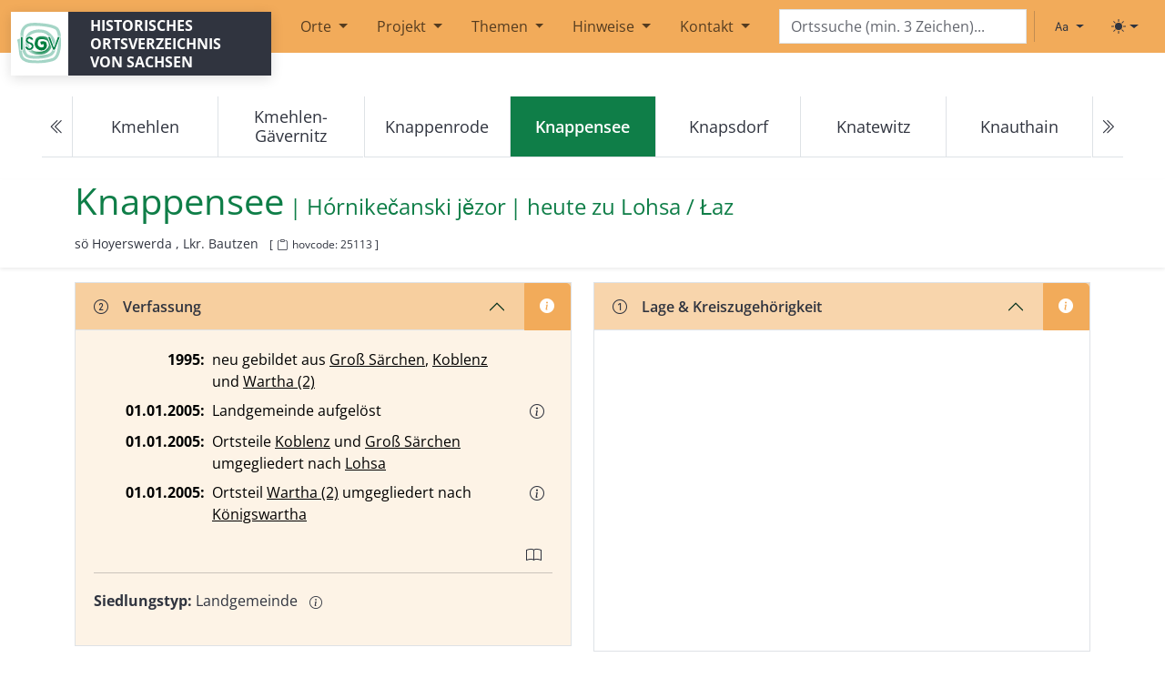

--- FILE ---
content_type: text/html; charset=utf-8
request_url: https://hov.isgv.de/Knappensee
body_size: 90920
content:
<!DOCTYPE html>
<html lang="de">
<head>
    <meta charset="utf-8" />
    <meta name="viewport" content="width=device-width, initial-scale=1, shrink-to-fit=no" />    <base href="/">
    <title>Knappensee - HOV | ISGV</title>
    
                                
    <meta name="hovcode" content="25113">
    <meta name="description" content="Knappensee im historischen Ortsverzeichnis Sachsen.">
    <meta name="robots" content="index, follow">
    <link rel="canonical" href="https://hov.isgv.de/25113">

    
    <meta property="og:title" content="Knappensee - HOV Sachsen">
    <meta property="og:description" content="Knappensee im historischen Ortsverzeichnis Sachsen. Informationen zu Verfassung, Verwaltung, Bevölkerung und mehr.">
    <meta property="og:url" content="https://hov.isgv.de/25113">
    <meta property="og:type" content="article">
    <meta property="og:site_name" content="HOV - Historisches Ortsverzeichnis Sachsen">
    <meta property="og:locale" content="de_DE">
   
        <script type="application/ld+json">
    {
        "@context": "https://schema.org",
        "@type": "Place",
        "name": "Knappensee",
        "alternateName": "H\u00F3rnike\u010Danski\u0020j\u011Bzor",        "identifier": {
            "@type": "PropertyValue",
            "propertyID": "https://www.wikidata.org/wiki/Property:P7046",
            "name": "HOV-ID",
            "value": "25113"
        },
        "url": "https\u003A\/\/hov.isgv.de\/25113",
                "geo": {
            "@type": "GeoCoordinates",
            "latitude": 51.3778451654,
            "longitude": 14.2942937142
        },
                        "address": {
            "@type": "PostalAddress",
            "addressRegion": "Lkr.\u0020Bautzen",
            "addressCountry": "DE"
        },
                "description": "Knappensee im historischen Ortsverzeichnis Sachsen. Informationen zu Verfassung, Verwaltung, Bevölkerung und mehr.",
        "inLanguage": "de-DE",
        "isPartOf": {
            "@type": "WebSite",
            "name": "HOV - Historisches Ortsverzeichnis Sachsen",
            "url": "https\u003A\/\/hov.isgv.de"
        }
    }
    </script>
        <script>
        (function() {
            const getStoredTheme = () => localStorage.getItem('theme');
            const getPreferredTheme = () => {
                const storedTheme = getStoredTheme();
                if (storedTheme) {
                    return storedTheme;
                }
                return window.matchMedia('(prefers-color-scheme: dark)').matches ? 'dark' : 'light';
            };
            const setTheme = (theme) => {
                if (theme === 'auto') {
                    document.documentElement.setAttribute('data-bs-theme', (window.matchMedia('(prefers-color-scheme: dark)').matches ? 'dark' : 'light'));
                } else {
                    document.documentElement.setAttribute('data-bs-theme', theme);
                }
            };
            setTheme(getPreferredTheme());
        })();
    </script>
    <link rel="shortcut icon" href="/assets/img/favicon.ico">

    <link rel="stylesheet" type="text/css" href="/assets/css/theme.min.css" media="all" />
    <link rel="stylesheet" type="text/css" href="/assets/css/ol.css">
    </head>
<body>

<!-- Skip-Links für Tastatur-Nutzer -->
<a href="#main-content" class="visually-hidden-focusable btn btn-primary position-absolute top-0 start-0 m-2" style="z-index: 9999;">Zum Hauptinhalt springen</a>

<header>
    <nav class="navbar navbar-expand-lg mb-5" aria-label="Header"><div class="container-fluid"><svg xmlns="http://www.w3.org/2000/svg" class="d-none"><symbol id="circle-half" viewBox="0 0 16 16"><path d="M8 15A7 7 0 1 0 8 1v14zm0 1A8 8 0 1 1 8 0a8 8 0 0 1 0 16z"></path></symbol><symbol id="moon-stars-fill" viewBox="0 0 16 16"><path d="M6 .278a.768.768 0 0 1 .08.858 7.208 7.208 0 0 0-.878 3.46c0 4.021 3.278 7.277 7.318 7.277.527 0 1.04-.055 1.533-.16a.787.787 0 0 1 .81.316.733.733 0 0 1-.031.893A8.349 8.349 0 0 1 8.344 16C3.734 16 0 12.286 0 7.71 0 4.266 2.114 1.312 5.124.06A.752.752 0 0 1 6 .278z"></path><path d="M10.794 3.148a.217.217 0 0 1 .412 0l.387 1.162c.173.518.579.924 1.097 1.097l1.162.387a.217.217 0 0 1 0 .412l-1.162.387a1.734 1.734 0 0 0-1.097 1.097l-.387 1.162a.217.217 0 0 1-.412 0l-.387-1.162A1.734 1.734 0 0 0 9.31 6.593l-1.162-.387a.217.217 0 0 1 0-.412l1.162-.387a1.734 1.734 0 0 0 1.097-1.097l.387-1.162zM13.863.099a.145.145 0 0 1 .274 0l.258.774c.115.346.386.617.732.732l.774.258a.145.145 0 0 1 0 .274l-.774.258a1.156 1.156 0 0 0-.732.732l-.258.774a.145.145 0 0 1-.274 0l-.258-.774a1.156 1.156 0 0 0-.732-.732l-.774-.258a.145.145 0 0 1 0-.274l.774-.258c.346-.115.617-.386.732-.732L13.863.1z"></path></symbol><symbol id="sun-fill" viewBox="0 0 16 16"><path d="M8 12a4 4 0 1 0 0-8 4 4 0 0 0 0 8zM8 0a.5.5 0 0 1 .5.5v2a.5.5 0 0 1-1 0v-2A.5.5 0 0 1 8 0zm0 13a.5.5 0 0 1 .5.5v2a.5.5 0 0 1-1 0v-2A.5.5 0 0 1 8 13zm8-5a.5.5 0 0 1-.5.5h-2a.5.5 0 0 1 0-1h2a.5.5 0 0 1 .5.5zM3 8a.5.5 0 0 1-.5.5h-2a.5.5 0 0 1 0-1h2A.5.5 0 0 1 3 8zm10.657-5.657a.5.5 0 0 1 0 .707l-1.414 1.415a.5.5 0 1 1-.707-.708l1.414-1.414a.5.5 0 0 1 .707 0zm-9.193 9.193a.5.5 0 0 1 0 .707L3.05 13.657a.5.5 0 0 1-.707-.707l1.414-1.414a.5.5 0 0 1 .707 0zm9.193 2.121a.5.5 0 0 1-.707 0l-1.414-1.414a.5.5 0 0 1 .707-.707l1.414 1.414a.5.5 0 0 1 0 .707zM4.464 4.465a.5.5 0 0 1-.707 0L2.343 3.05a.5.5 0 1 1 .707-.707l1.414 1.414a.5.5 0 0 1 0 .708z"></path></symbol><symbol id="check2" viewBox="0 0 16 16"><path d="M13.854 3.646a.5.5 0 0 1 0 .708l-7 7a.5.5 0 0 1-.708 0l-3.5-3.5a.5.5 0 1 1 .708-.708L6.5 10.293l6.646-6.647a.5.5 0 0 1 .708 0z"></path></symbol></svg><a class="navbar-brand" href="/" title="Historisches Ortsverzeichnis von Sachsen | Institut für Sächsische Geschichte und Volkskunde e.V."><div class="logo-wrapper d-flex"><div class="logo"></div><div class="logo-text px-2 px-md-4">Historisches Ortsverzeichnis von Sachsen</div></div></a><button class="navbar-toggler" type="button" data-bs-toggle="collapse" data-bs-target="#mainMenu" aria-controls="mainMenu" aria-expanded="false" aria-label="Toggle navigation"><span class="me-2">Menu</span><span class="navbar-toggler-icon"></span></button><!-- Navigation --><div class="collapse navbar-collapse" id="mainMenu"><ul class="navbar-nav me-auto mb-2 ms-2 mb-md-0 ms-md-0"><li class="nav-item dropdown"><a class="nav-link dropdown-toggle mx-2" href="" role="button" data-bs-toggle="dropdown" aria-expanded="false">
                                    Orte
                                </a><ul class="dropdown-menu"><li><a class="dropdown-item nav-link" href="/kartensuche">Kartensuche</a></li><li><a class="dropdown-item nav-link" href="/ortsliste">Ortsliste</a></li></ul></li><li class="nav-item dropdown"><a class="nav-link dropdown-toggle mx-2" href="/info/ueber-das-projekt" role="button" data-bs-toggle="dropdown" aria-expanded="false">
                                    Projekt
                                </a><ul class="dropdown-menu"><li><a class="dropdown-item nav-link" href="/info/ueber-das-projekt">Über das Projekt</a></li><li><a class="dropdown-item nav-link" href="/info/aemterverzeichnis">Ämterverzeichnis</a></li><li><a class="dropdown-item nav-link" href="/info/abkuerzungsverzeichnis">Abkürzungsverzeichnis</a></li></ul></li><li class="nav-item dropdown"><a class="nav-link dropdown-toggle mx-2" href="/info/themen" role="button" data-bs-toggle="dropdown" aria-expanded="false">
                                    Themen
                                </a><ul class="dropdown-menu"><li><a class="dropdown-item nav-link" href="/info/ortsumbenennungen-ns">Ortsumbenennungen im Nationalsozialismus</a></li></ul></li><li class="nav-item dropdown"><a class="nav-link dropdown-toggle mx-2" href="/info/erlaeuterungen-zur-benutzung" role="button" data-bs-toggle="dropdown" aria-expanded="false">
                                    Hinweise
                                </a><ul class="dropdown-menu"><li><a class="dropdown-item nav-link" href="/info/erlaeuterungen-zur-benutzung">Erläuterungen zur Benutzung</a></li><li><a class="dropdown-item nav-link" href="/info/1-kreiszugehoerigkeit">Lage (1)</a></li><li><a class="dropdown-item nav-link" href="/info/2-verfassung">Verfassung (2)</a></li><li><a class="dropdown-item nav-link" href="/info/siedlungsformen">Siedlungsformen, Gemarkungsgröße (3)</a></li><li><a class="dropdown-item nav-link" href="/info/4-bevoelkerungszahlen">Bevölkerungszahlen (4)</a></li><li><a class="dropdown-item nav-link" href="/info/5-verwaltungszugehoerigkeit">Verwaltungszugehörigkeit (5)</a></li><li><a class="dropdown-item nav-link" href="/info/6-grundherrschaften">Zugehörigkeit zu Grundherrschaften (6)</a></li><li><a class="dropdown-item nav-link" href="/info/kirche">Kirchliche Organisation (7)</a></li><li><a class="dropdown-item nav-link" href="/info/8-ortsnamenformen">Historische Ortsnamenformen (8)</a></li><li><a class="dropdown-item nav-link" href="/info/9-literatur">Literatur (9)</a></li><li><a class="dropdown-item nav-link" href="/info/11-verlinkungen">Verlinkungen</a></li></ul></li><li class="nav-item dropdown"><a class="nav-link dropdown-toggle mx-2" href="/info/kontakt" role="button" data-bs-toggle="dropdown" aria-expanded="false">
                                    Kontakt
                                </a><ul class="dropdown-menu"><li><a class="dropdown-item nav-link" href="/info/kontakt">Kontakt</a></li><li><a class="dropdown-item nav-link" href="https://www.isgv.de/datenschutz">Datenschutz</a></li><li><a class="dropdown-item nav-link" href="/info/impressum">Impressum</a></li></ul></li></ul></div><!-- Suche im Menü (ab XL) --><div class="d-none d-xl-block" id="navbarsearch"><form class="position-relative"><input type="text" class="typeahead form-control" id="ortsuche-xl" placeholder="Ortssuche (min. 3 Zeichen)..." aria-label="Search" /></form></div><!-- Right --><ul class="navbar-nav navbar-expand-lg d-none d-xl-flex"><li class="nav-item py-2 py-lg-1 col-12 col-lg-auto"><div class="vr d-none d-lg-flex h-100 mx-lg-2"></div><hr class="d-lg-none my-2 text-50"></li><li class="nav-item me-2 me-lg-1"><div class="dropdown bottom-0 end-0 bd-font-size-toggle"><button class="btn btn-bd-primary py-2 dropdown-toggle d-flex align-items-center" id="bd-font-size" type="button" aria-expanded="false" data-bs-toggle="dropdown" aria-label="Schriftgröße ändern"><i class="bi bi-type me-1"></i><span class="visually-hidden" id="bd-font-size-text">Schriftgröße</span></button><ul class="dropdown-menu dropdown-menu-end shadow" aria-labelledby="bd-font-size-text"><li><button type="button" class="dropdown-item d-flex align-items-center item-font-size" data-size="100" aria-pressed="true"><span class="me-2">A</span>
                                100%
                                <svg class="bi ms-auto d-none" width="1em" height="1em"><use href="#check2"></use></svg></button></li><li><button type="button" class="dropdown-item d-flex align-items-center item-font-size" data-size="150" aria-pressed="false"><span class="me-2" style="font-size: 1.2em;">A</span>
                                150%
                                <svg class="bi ms-auto d-none" width="1em" height="1em"><use href="#check2"></use></svg></button></li><li><button type="button" class="dropdown-item d-flex align-items-center item-font-size" data-size="200" aria-pressed="false"><span class="me-2" style="font-size: 1.4em;">A</span>
                                200%
                                <svg class="bi ms-auto d-none" width="1em" height="1em"><use href="#check2"></use></svg></button></li></ul></div></li><li class="nav-item me-2 me-lg-1"><div class="dropdown bottom-0 end-0 bd-mode-toggle"><button class="btn btn-bd-primary py-2 dropdown-toggle d-flex align-items-center" id="bd-theme" type="button" aria-expanded="false" data-bs-toggle="dropdown" aria-label="Toggle theme (light)"><svg class="bi my-1 theme-icon-active" fill="currentColor" width="1em" height="1em"><use href="#sun-fill"></use></svg><span class="visually-hidden" id="bd-theme-text">Toggle theme</span></button><ul class="dropdown-menu dropdown-menu-end shadow" aria-labelledby="bd-theme-text" style=""><li><button type="button" class="dropdown-item d-flex align-items-center active" data-bs-theme-value="light" aria-pressed="true"><svg class="bi me-2 opacity-50 theme-icon" width="1em" height="1em"><use href="#sun-fill"></use></svg>
                                Light
                                <svg class="bi ms-auto d-none" width="1em" height="1em"><use href="#check2"></use></svg></button></li><li><button type="button" class="dropdown-item d-flex align-items-center" data-bs-theme-value="dark" aria-pressed="false"><svg class="bi me-2 opacity-50 theme-icon" width="1em" height="1em"><use href="#moon-stars-fill"></use></svg>
                                Dark
                                <svg class="bi ms-auto d-none" width="1em" height="1em"><use href="#check2"></use></svg></button></li><li><button type="button" class="dropdown-item d-flex align-items-center" data-bs-theme-value="auto" aria-pressed="false"><svg class="bi me-2 opacity-50 theme-icon" width="1em" height="1em"><use href="#circle-half"></use></svg>
                                Auto
                                <svg class="bi ms-auto d-none" width="1em" height="1em"><use href="#check2"></use></svg></button></li></ul></div></li></ul><style>
            /* Verstecke Suchschlitz in Navigation auf Startseite */
            body.page-homepage nav #navbarsearch {
                display: none !important;
            }
            body.page-homepage .search-field-mobile {
                display: none !important;
            }
        </style></div></nav><!-- Suche außerhalb des Menüs (unter XL) --><div class="container-fluid search-field-mobile d-block d-xl-none"><div class="d-flex align-items-center"><form class="d-flex flex-grow-1" style="margin-right: 0.5rem;"><input type="text" class="typeahead form-control" id="ortsuche" placeholder="Ortssuche (min. 3 Zeichen)..." aria-label="Search" /></form><div class="d-flex align-items-center" style="gap: 0.25rem;"><div class="dropdown bd-font-size-toggle"><button class="btn btn-bd-primary py-2 dropdown-toggle d-flex align-items-center" id="bd-font-size-mobile" type="button" aria-expanded="false" data-bs-toggle="dropdown" aria-label="Schriftgröße ändern"><i class="bi bi-type"></i><span class="visually-hidden" id="bd-font-size-text-mobile">Schriftgröße</span></button><ul class="dropdown-menu dropdown-menu-end shadow" aria-labelledby="bd-font-size-text-mobile"><li><button type="button" class="dropdown-item d-flex align-items-center item-font-size" data-size="100" aria-pressed="true"><span class="me-2">A</span>
                            100%
                            <svg class="bi ms-auto d-none" width="1em" height="1em"><use href="#check2"></use></svg></button></li><li><button type="button" class="dropdown-item d-flex align-items-center item-font-size" data-size="150" aria-pressed="false"><span class="me-2" style="font-size: 1.2em;">A</span>
                            150%
                            <svg class="bi ms-auto d-none" width="1em" height="1em"><use href="#check2"></use></svg></button></li><li><button type="button" class="dropdown-item d-flex align-items-center item-font-size" data-size="200" aria-pressed="false"><span class="me-2" style="font-size: 1.4em;">A</span>
                            200%
                            <svg class="bi ms-auto d-none" width="1em" height="1em"><use href="#check2"></use></svg></button></li></ul></div><div class="dropdown bd-mode-toggle"><button class="btn btn-bd-primary py-2 dropdown-toggle d-flex align-items-center" id="bd-theme-mobile" type="button" aria-expanded="false" data-bs-toggle="dropdown" aria-label="Toggle theme (light)"><svg class="bi my-1 theme-icon-active" fill="currentColor" width="1em" height="1em"><use href="#sun-fill"></use></svg><span class="visually-hidden" id="bd-theme-text-mobile">Toggle theme</span></button><ul class="dropdown-menu dropdown-menu-end shadow" aria-labelledby="bd-theme-text-mobile"><li><button type="button" class="dropdown-item d-flex align-items-center active" data-bs-theme-value="light" aria-pressed="true"><svg class="bi me-2 opacity-50 theme-icon" width="1em" height="1em"><use href="#sun-fill"></use></svg>
                            Light
                            <svg class="bi ms-auto d-none" width="1em" height="1em"><use href="#check2"></use></svg></button></li><li><button type="button" class="dropdown-item d-flex align-items-center" data-bs-theme-value="dark" aria-pressed="false"><svg class="bi me-2 opacity-50 theme-icon" width="1em" height="1em"><use href="#moon-stars-fill"></use></svg>
                            Dark
                            <svg class="bi ms-auto d-none" width="1em" height="1em"><use href="#check2"></use></svg></button></li><li><button type="button" class="dropdown-item d-flex align-items-center" data-bs-theme-value="auto" aria-pressed="false"><svg class="bi me-2 opacity-50 theme-icon" width="1em" height="1em"><use href="#circle-half"></use></svg>
                            Auto
                            <svg class="bi ms-auto d-none" width="1em" height="1em"><use href="#check2"></use></svg></button></li></ul></div></div></div></div><script>
    document.addEventListener('DOMContentLoaded', function() {

        function createEngine(url) {
            return new Bloodhound({
                datumTokenizer: Bloodhound.tokenizers.obj.whitespace('ortsname'),
                queryTokenizer: Bloodhound.tokenizers.whitespace,
                remote: {
                    url: url,
                    wildcard: '%QUERY',
                    rateLimitBy: 'debounce',
                    rateLimitWait: 200,
                    cache: true,
                    transform: function(response) {
                        return response.orte ?? [];
                    }
                }
            });
        }

        var ortsEngine = createEngine('/api/ortsnamen/%QUERY');
        var variantenEngine = createEngine('/api/ortsnamenformen/%QUERY');

        function initTypeahead(selector) {
            $(selector).typeahead(
                {
                    hint: false,
                    highlight: true,
                    minLength: 3
                },
                {
                    name: 'orte',
                    display: 'ortsname',
                    limit: 200,
                    source: ortsEngine,
                    templates: {
                        header: '<h6 class="dropdown-header">Ortsnamen</h6>',
                        suggestion: function(data) {
                            if (!data) return '';
                            return `
                            <div class="d-flex justify-content-between align-items-start"><div>
                                ${data.ortsname ?? ''}
                                ${data.ortsklarname ? ` (${data.ortsklarname})` : ''}
                                ${data.ortsname_sorbisch ? ` | ${data.ortsname_sorbisch}` : ''}
                                <small style="color:#888;">
                                  (${data.kreis ?? ''}${data.lagerichtung ? `, ${data.lagerichtung}` : ''})
                                </small></div><div><small>[${data.hovcode ?? ''}]</small></div></div>
                        `;
                        },
                        notFound: function() {
                            return `
                        <div class="px-3 py-2 text-muted">
                            Keinen Ort gefunden.
                        </div>
                    `;
                        }
                    }
                },
                {
                    name: 'varianten',
                    display: 'Namensvarianten',
                    limit: 200,
                    source: variantenEngine,
                    templates: {
                        header: '<h6 class="dropdown-header">Namensvarianten</h6>',
                        suggestion: function(data) {
                            if (!data) return '';
                            return `
                            <div class="d-flex justify-content-between align-items-start"><div>
                                ${data.name ?? ''} | ${(data.ort && data.ort.ortsname) ?? ''}
                                <small style="color:#888;">
                                  (${(data.ort && data.ort.kreis) ?? ''}${(data.ort && data.ort.lagerichtung) ? `, ${data.ort.lagerichtung}` : ''})
                                </small></div><div><small>[${data.hovcode ?? ''}]</small></div></div>
                        `;
                        }
                    }
                }
            );

            $(selector).bind('typeahead:select', function(ev, datum) {
                if (datum && datum.hovcode) {
                    window.location.href = '/' + datum.hovcode;
                }
            });

            // ENTER-Taste für direkte Navigation
            $(selector).on('keydown', function(e) {
                if (e.key === 'Enter') {
                    e.preventDefault();
                    const searchValue = $(this).val().trim();

                    if (searchValue.length >= 3) {
                        // Direkte Navigation zur Suchseite
                        window.location.href = '/' + encodeURIComponent(searchValue.replace(/\s+/g, '_'));
                    }
                }
            });
        }

        // Initialisiere beide Suchfelder
        initTypeahead('#ortsuche');
        initTypeahead('#ortsuche-xl');

    });

</script></header>

<main id="main-content">
        <article class="ort-show" itemscope itemtype="https://schema.org/Place">
        <meta itemprop="url" content="">
        <meta itemprop="identifier" content="25113">
                    <span itemprop="geo" itemscope itemtype="https://schema.org/GeoCoordinates" class="visually-hidden">
                <meta itemprop="latitude" content="51.3778451654">
                <meta itemprop="longitude" content="14.2942937142">
            </span>
                
<span>
                                                                                                                                                                                                                                                                                                                                                                                                                                                                                                                                                                                                                                                                                                                                                                                                                                                                                                                                                                                                                                                                                                                                                                                                                                                                                                                                                                                                                                                                                                                                                                                                                                                                                                                                                                                                                                                                                                                                                                                                                                                                                                                                                                                                                                                                                                                                                                                                                                                                                                                                                                                                                                                                                                                                                                                                                                                                                                                                                                                                                                                                                                                                                                                                                                                                                                                                                                                                                                                                                                                                                                                                                                                                                                                                                                                                                                                                                                                                                                                                                                                                                                                                                                                                                                                                                                                                                                                                                                                                                                                                                                                                                                                                                                                                                                                                                                                                                                                                                                                                                                                                                                                                                                                                                                                                                                                                                                                                                                                                                                                                                                                                                                                                                                                                                                                                                                                                                                                                                                                                                                                                                                                                                                                                                                                                                                                                                                                                                                                                                                                                                                                                                                                                                                                                                                                                                                                                                                                                                                                                                                                                                                                                                                                                                                                                                                                                                                                                                                                                                                                                                                                                                                                                                                                                                                                                                                                                                                                                                                                                                                                                                                                                                                                                                                                                                                                                                                                                                                                                                                                                                                                                                                                                                                                                                                                                                                                                                                                                                                                                                                                                                                                                                                                                                                                                                                                                                                                                                                                                                                                                                                                                                                                                                                                                                                                                                                                                                                                                                                                                                                                                                                                                                                                                                                                                                                                                                                                                                                                                                                                                                                                                                                                                                                                                                                                                                                                                                                                                                                                                                                                                                                                                                                                                                                                                                                                                                                                                                                                                                                                                                                                                                                                                                                                                                                                                                                                                                                                                                                                                                                                                                                                                                                                                                                                                                                                                                                                                                                                                                                                                                                                                                                                                                                                                                                                                                                                                                                                                                                                                                                                                                                                                                                                                                                                                                                                                                                                                                                                                                                                                                                                                                                                                                                                                                                                                                                                                                                                                                                                                                                                                                                                                                                                                                                                                                                                                                                                                                                                                                                                                                                                                                                                                                                                                                                                                                                                                                                                                                                                                                                                                                                                                                                                                                                                                                                                                                                                                                                                                                                                                                                                                                                                                                                                                                                                                                                                                                                                                                                                                                                                                                                                                                                                                                                                                                                                                                                                                                                                                                                                                                                                                                                                                                                                                                                                                                                                                                                                                                                                                                                                                                                                                                                                                                                                                                                                                                                                                                                                                                                                                                                                                                                                                                                                                                                                                                                                                                                                                                                                                                                                                                                                                                                                                                                                                                                                                                                                                                                                                                                                                                                                                                                                                                                                                                                                                                                                                                                                                                                                                                                                                                                                                                                                                                                                                                                                                                                                                                                                                                                                                                                                                                                                                                                                                                                                                                                                                                                                                                                                                                                                                                                                                                                                                                                                                                                                                                                                                                                                                                                                                                                                                                                                                                                                                                                                                                                                                                                                                                                                                                                                                                                                                                                                                                                                                                                                                                                                                                                                                                                                                                                                                                                                                                                                                                                                                                                                                                                                                                                                                                                                                                                                                                                                                                                                                                                                                                                                                                                                                                                                                                                                                                                                                                                                                                                                                                                                                                                                                                                                                                                                                                                                                                                                                                                                                                                                                                                                                                                                                                                                                                                                                                                                                                                                                                                                                                                                                                                                                                                                                                                                                                                                                                                                                                                                                                                                                                                                                                                                                                                                                                                                                                                                                                                                                                                                                                                                                                                                                                                                                                                                                                                                                                                                                                                                                                                                                                                                                                                                                                                                                                                                                                        
                                                                                                                                                                                                                                                                                                                                                                                                                                                                                                                                                                                                                                                                                                                                                                                                                                                                                                                                                                                                                                                                                                                                                                                                                                                                                                                                                                                                                                                                                                                                                                                                                                                                                                                                                                                                                                                                                                                                                                                                                                                                                                                                                                                                                                                                                                                                                                                                                                                                                                                                                                                                                                                                                                                                                                                                                                                                                                                                                                                                                                                                                                                                                                                                                                                                                                                                                                                                                                                                                                                                                                                                                                                                                                                                                                                                                                                                                                                                                                                                                                                                                                                                                                                                                                                                                                                                                                                                                                                                                                                                                                                                                                                                                                                                                                                                                                                                                                                                                                                                                                                                                                                                                                                                                                                                                                                                                                                                                                                                                                                                                                                                                                                                                                                                                                                                                                                                                                                                                                                                                                                                                                                                                                                                                                                                                                                                                                                                                                                                                                                                                                                                                                                                                                                                                                                                                                                                                                                                                                                                                                                                                                                                                                                                                                                                                                                                                                                                                                                                                                                                                                                                                                                                                                                                                                                                                                                                                                                                                                                                                                                                                                                                                                                                                                                                                                                                                                                                                                                                                                                                                                                                                                                                                                                                                                                                                                                                                                                                                                                                                                                                                                                                                                                                                                                                                                                                                                                                                                                                                                                                                                                                                                                                                                                                                                                                                                                                                                                                                                                                                                                                                                                                                                                                                                                                                                                                                                                                                                                                                                                                                                                                                                                                                                                                                                                                                                                                                                                                                                                                                                                                                                                                                                                                                                                                                                                                                                                                                                                                                                                                                                                                                                                                                                                                                                                                                                                                                                                                                                                                                                                                                                                                                                                                                                                                                                                                                                                                                                                                                                                                                                                                                                                                                                                                                                                                                                                                                                                                                                                                                                                                                                                                                                                                                                                                                                                                                                                                                                                                                                                                                                                                                                                                                                                                                                                                                                                                                                                                                                                                                                                                                                                                                                                                                                                                                                                                                                                                                                                                                                                                                                                                                                                                                                                                                                                                                                                                                                                                                                                                                                                                                                                                                                                                                                                                                                                                                                                                                                                                                                                                                                                                                                                                                                                                                                                                                                                                                                                                                                                                                                                                                                                                                                                                                                                                                                                                                                                                                                                                                                                                                                                                                                                                                                                                                                                                                                                                                                                                                                                                                                                                                                                                                                                                                                                                                                                                                                                                                                                                                                                                                                                                                                                                                                                                                                                                                                                                                                                                                                                                                                                                                                                                                                                                                                                                                                                                                                                                                                                                                                                                                                                                                                                                                                                                                                                                                                                                                                                                                                                                                                                                                                                                                                                                                                                                                                                                                                                                                                                                                                                                                                                                                                                                                                                                                                                                                                                                                                                                                                                                                                                                                                                                                                                                                                                                                                                                                                                                                                                                                                                                                                                                                                                                                                                                                                                                                                                                                                                                                                                                                                                                                                                                                                                                                                                                                                                                                                                                                                                                                                                                                                                                                                                                                                                                                                                                                                                                                                                                                                                                                                                                                                                                                                                                                                                                                                                                                                                                                                                                                                                                                                                                                                                                                                                                                                                                                                                                                                                                                                                                                                                                                                                                                                                                                                                                                                                                                                                                                                                                                                                                                                                                                                                                                                                                                                                                                                                                                                                                                                                                                                                                                                                                                                                                                                                                                                                                                                                                                                                                                                                                                                                                                                                                                                                                                                                                                                                                                                                                                                                                                                                                                                                                                                                                                                                                                                                                                                                                                                                                                                                                                                                                                                    

                            </span>


<nav class="mt-5 mb-4" aria-label="Ortsnavigation" id="locnavigation">
    <ul id="onav" class="pagination justify-content-center"></ul>

        <noscript>
        <ul class="pagination justify-content-center">
            <li class="page-item text-center">
                <a class="page-link" href="/25104" aria-label="Previous">
                    <i aria-hidden="true" class="bi bi-chevron-double-left"></i>
                </a>
            </li>
            <li class="page-item text-center d-none d-xxl-block"><a class="page-link" href="/9070">Kmehlen</a></li>
            <li class="page-item text-center d-none d-md-block"><a class="page-link" href="/9071">Kmehlen-Gävernitz</a></li>
            <li class="page-item text-center"><a class="page-link" href="/25104">Knappenrode</a></li>
            <li class="page-item text-center active"><a class="page-link pe-none" href="#">Knappensee</a></li>
            <li class="page-item text-center"><a class="page-link" href="/9072">Knapsdorf</a></li>
            <li class="page-item text-center d-none d-md-block"><a class="page-link" href="/3109">Knatewitz</a></li>
            <li class="page-item text-center d-none d-xl-block"><a class="page-link" href="/4092">Knauthain</a></li>
            <li class="page-item text-center">
                <a class="page-link" href="/9072" aria-label="Next">
                    <i aria-hidden="true" class="bi bi-chevron-double-right"></i>
                </a>
            </li>
        </ul>
    </noscript>
</nav>

<script>
    const alleOrte = [{"c":10001,"n":"Abend"},{"c":13001,"n":"Abhorn"},{"c":5001,"n":"Abla\u00df"},{"c":1002,"n":"Abtei"},{"c":4001,"n":"Abteid\u00f6rfer"},{"c":1253,"n":"Abth\u00e4user"},{"c":1044,"n":"Abtm\u00fchle"},{"c":1001,"n":"Abtsdorf (1)"},{"c":14123,"n":"Abtsdorf (2)"},{"c":14001,"n":"Adelsberg"},{"c":9001,"n":"Adelsdorf"},{"c":30001,"n":"Adelwitz"},{"c":23365,"n":"Adolfsh\u00fctte"},{"c":14002,"n":"Adorf"},{"c":19001,"n":"Adorf\/Vogtl."},{"c":21001,"n":"Affalter"},{"c":21002,"n":"Affalter, Nieder-"},{"c":21003,"n":"Affalter, Ober-"},{"c":6001,"n":"Aitzendorf"},{"c":21004,"n":"Albernau"},{"c":21005,"n":"Alberoda"},{"c":4002,"n":"Albersdorf (1)"},{"c":5002,"n":"Albersdorf (2)"},{"c":10002,"n":"Albertitz"},{"c":10003,"n":"Albertitz, W\u00fcst- (Gro\u00df-, Klein-)"},{"c":22001,"n":"Albertsdorf, Nieder-"},{"c":22002,"n":"Albertsdorf, Ober-"},{"c":40001,"n":"Albertstadt"},{"c":17001,"n":"Albertsthal"},{"c":10004,"n":"Albrechtsburg"},{"c":3001,"n":"Albrechtshain"},{"c":4003,"n":"Albrechtshain, W\u00fcst-"},{"c":14003,"n":"Altdorf (1)"},{"c":1003,"n":"Altdorf (2)"},{"c":30288,"n":"Altenau"},{"c":3002,"n":"Altenbach"},{"c":7145,"n":"Altenberg (1)"},{"c":8307,"n":"Altenberg (2)"},{"c":4004,"n":"Altenburg"},{"c":31031,"n":"Altendorf (1)"},{"c":11001,"n":"Altendorf (2)"},{"c":14004,"n":"Altendorf (3)"},{"c":15001,"n":"Altenhain (1)"},{"c":3003,"n":"Altenhain (2)"},{"c":5003,"n":"Altenhain (3)"},{"c":30289,"n":"Altenhain (4)"},{"c":14005,"n":"Altenhain (5)"},{"c":30265,"n":"Altenhof (1)"},{"c":2001,"n":"Altenhof (2), (Buch)"},{"c":3004,"n":"Altes Dorf"},{"c":4005,"n":"Althen"},{"c":1004,"n":"Altmannsdorf"},{"c":19002,"n":"Altmannsgr\u00fcn (1)"},{"c":13003,"n":"Altmannsgr\u00fcn (2)"},{"c":28155,"n":"Altmarkt s. Diehsa"},{"c":10005,"n":"Altsattel"},{"c":10006,"n":"Altsattel-Barmenitz"},{"c":29001,"n":"Altstadt (1)"},{"c":11002,"n":"Altstadt (2)"},{"c":21006,"n":"Altvorwerk"},{"c":28171,"n":"Altwiese s. Wiesa (3)"},{"c":23280,"n":"Am Fr\u00fchlingsberg"},{"c":40002,"n":"Am Hohberg"},{"c":6200,"n":"Amerika"},{"c":19003,"n":"Ameslohe"},{"c":30002,"n":"Ammelgo\u00dfwitz"},{"c":7001,"n":"Ammelsdorf"},{"c":3005,"n":"Ammelshain"},{"c":25001,"n":"Amtsanbau"},{"c":15086,"n":"Amtsberg"},{"c":3006,"n":"Amtsh\u00e4user"},{"c":4006,"n":"Anger"},{"c":4007,"n":"Anger-Crottendorf"},{"c":12001,"n":"Annaberg"},{"c":12071,"n":"Annaberg-Buchholz"},{"c":18001,"n":"Ansprung"},{"c":40003,"n":"Antonsh\u00f6he"},{"c":21007,"n":"Antonsthal"},{"c":1005,"n":"Apelt"},{"c":19004,"n":"Arnoldsgr\u00fcn"},{"c":23001,"n":"Arnsdorf (1)"},{"c":2002,"n":"Arnsdorf (2)"},{"c":6002,"n":"Arnsdorf (3)"},{"c":6003,"n":"Arnsdorf (4)"},{"c":24001,"n":"Arnsdorf (5)"},{"c":8001,"n":"Arnsdorf (6)"},{"c":25002,"n":"Arnsdorf (7)"},{"c":24074,"n":"Arnsdorf-Hilbersdorf"},{"c":17002,"n":"Arnsdorf, Nieder-"},{"c":12002,"n":"Arnsfeld"},{"c":19005,"n":"Arnsgr\u00fcn"},{"c":11003,"n":"Arnstein"},{"c":10007,"n":"Arntitz"},{"c":2003,"n":"Arras (1)"},{"c":6004,"n":"Arras (2)"},{"c":30003,"n":"Arzberg"},{"c":30213,"n":"Arzberg, Klein-"},{"c":13002,"n":"Aschberg"},{"c":2004,"n":"Aschershain"},{"c":28001,"n":"Attendorf"},{"c":30004,"n":"Audenhain"},{"c":30005,"n":"Audenhain, Nieder-"},{"c":30006,"n":"Audenhain, Ober-"},{"c":1006,"n":"Audigast"},{"c":21008,"n":"Aue"},{"c":15002,"n":"Aue (Auengut)"},{"c":40004,"n":"Aue-Bad Schlema"},{"c":24066,"n":"Auenblick s. Deschka"},{"c":4008,"n":"Auenhain"},{"c":10008,"n":"Auer"},{"c":14006,"n":"Auerbach (1)"},{"c":22003,"n":"Auerbach (2)"},{"c":13006,"n":"Auerbach, Nieder-"},{"c":13004,"n":"Auerbach\/Vogtl."},{"c":13005,"n":"Auerbacher kleine Waldorte"},{"c":21009,"n":"Auerhammer"},{"c":5004,"n":"Auersch\u00fctz"},{"c":15003,"n":"Auerswalde"},{"c":8258,"n":"Augustusbad"},{"c":10009,"n":"Augustusberg"},{"c":15004,"n":"Augustusburg"},{"c":1007,"n":"Auligk"},{"c":23002,"n":"Auritz"},{"c":26001,"n":"Auschkowitz"},{"c":8002,"n":"Ausmick (Auswick)"},{"c":40005,"n":"\u00c4u\u00dfere Neustadt"},{"c":30007,"n":"Au\u00dfig"},{"c":2005,"n":"Auterwitz"},{"c":30008,"n":"Authausen"},{"c":4009,"n":"Baalsdorf"},{"c":28002,"n":"Baarsdorf"},{"c":8003,"n":"Babisnau"},{"c":2006,"n":"Babitz s. Pabstm\u00fchle"},{"c":5005,"n":"Babritz"},{"c":3007,"n":"Bach"},{"c":11290,"n":"Bad Gottleuba-Berggie\u00dfh\u00fcbel"},{"c":5006,"n":"Bader"},{"c":2007,"n":"Baderitz (1)"},{"c":5007,"n":"Baderitz (2)"},{"c":5008,"n":"Baderitz, Neu-"},{"c":10010,"n":"Badersen"},{"c":30009,"n":"Badrina"},{"c":40006,"n":"Bahnhof Frankenstein"},{"c":11004,"n":"Bahra (1)"},{"c":10011,"n":"Bahra (2)"},{"c":11273,"n":"Bahratal"},{"c":3008,"n":"Bahren"},{"c":11274,"n":"Bahretal"},{"c":30290,"n":"Baldewitzdorf"},{"c":3009,"n":"Ballendorf"},{"c":8004,"n":"Bannewitz"},{"c":3010,"n":"Bardau, Gro\u00df-"},{"c":3011,"n":"Bardau, Klein-"},{"c":7002,"n":"B\u00e4renburg, Kurort"},{"c":7151,"n":"B\u00e4renburg, Ober-"},{"c":7152,"n":"B\u00e4renburg, Wald-"},{"c":19006,"n":"B\u00e4rendorf"},{"c":7003,"n":"B\u00e4renfels, Kurort"},{"c":11005,"n":"B\u00e4renhau"},{"c":7004,"n":"B\u00e4renhecke"},{"c":7005,"n":"B\u00e4renklau"},{"c":7006,"n":"B\u00e4renklause"},{"c":7149,"n":"B\u00e4renklause-Kautzsch"},{"c":19007,"n":"B\u00e4renloh"},{"c":7008,"n":"B\u00e4renstein (1)"},{"c":7007,"n":"B\u00e4renstein (2), Dorf"},{"c":12003,"n":"B\u00e4renstein (3)"},{"c":40007,"n":"B\u00e4renstein (4)"},{"c":22004,"n":"B\u00e4renwalde"},{"c":10012,"n":"Barmenitz"},{"c":4010,"n":"Barneck"},{"c":10013,"n":"Barnitz"},{"c":9003,"n":"B\u00e4rnsdorf (1)"},{"c":9002,"n":"B\u00e4rnsdorf (2)"},{"c":23003,"n":"Barosche"},{"c":11006,"n":"B\u00e4rreut"},{"c":3012,"n":"B\u00e4rsdorf"},{"c":20001,"n":"Barthm\u00fchle"},{"c":23004,"n":"Baruth"},{"c":25003,"n":"B\u00e4rwalde (1)"},{"c":9004,"n":"B\u00e4rwalde (2)"},{"c":23005,"n":"Basankwitz"},{"c":23006,"n":"Basch\u00fctz"},{"c":9005,"n":"Baselitz"},{"c":26002,"n":"Baselitz, Deutsch-"},{"c":26003,"n":"Baselitz, Wendisch-"},{"c":9006,"n":"Ba\u00dflitz"},{"c":30291,"n":"Batitz (Gro\u00df-, Klein-)"},{"c":30010,"n":"Battaune"},{"c":30292,"n":"Batwitz"},{"c":10014,"n":"Batzdorf"},{"c":2008,"n":"Bauchlitz, Gro\u00df-"},{"c":2009,"n":"Bauchlitz, Klein-"},{"c":9007,"n":"Bauda"},{"c":4019,"n":"Baudegast (Budigast)"},{"c":18002,"n":"Bauerndorf"},{"c":30293,"n":"Baurik (B\u00e4rik)"},{"c":10015,"n":"Bausdorf"},{"c":23007,"n":"Bautzen"},{"c":23008,"n":"Bautzen, Klein-"},{"c":30294,"n":"Bautzsch"},{"c":30011,"n":"Beckwitz (1)"},{"c":30295,"n":"Beckwitz (2)"},{"c":23009,"n":"Bederwitz"},{"c":6005,"n":"Beedeln"},{"c":30012,"n":"Beerendorf"},{"c":40008,"n":"Beerendorf-Ost"},{"c":13007,"n":"Beerheide"},{"c":8005,"n":"Beerhut (B\u00e4renhaut)"},{"c":7009,"n":"Beerwalde (1)"},{"c":2010,"n":"Beerwalde (2)"},{"c":2301,"n":"Begerwitz"},{"c":3300,"n":"Behlau"},{"c":30013,"n":"Behlitz"},{"c":24002,"n":"Behmsdorf (Behennsdorf)"},{"c":10016,"n":"Beicha"},{"c":21010,"n":"Beierfeld"},{"c":3013,"n":"Beiersdorf (1)"},{"c":9008,"n":"Beiersdorf (2)"},{"c":2011,"n":"Beiersdorf (3)"},{"c":27001,"n":"Beiersdorf (4)"},{"c":5009,"n":"Beiersdorf (5)"},{"c":22005,"n":"Beiersdorf (6)"},{"c":30014,"n":"Beilrode"},{"c":7010,"n":"Beilstein"},{"c":30296,"n":"Beinewitz"},{"c":30297,"n":"Bei\u00dfholz"},{"c":30015,"n":"Belgern (1)"},{"c":23010,"n":"Belgern (2)"},{"c":40009,"n":"Belgern-Schildau"},{"c":3014,"n":"Belgershain"},{"c":30298,"n":"Belkewitz"},{"c":27002,"n":"Bellwitz"},{"c":23011,"n":"Belmsdorf"},{"c":23379,"n":"Belschwitz s. Ebend\u00f6rfel"},{"c":30299,"n":"Benken"},{"c":30016,"n":"Benndorf (1)"},{"c":1008,"n":"Benndorf (2)"},{"c":5010,"n":"Bennewitz (1)"},{"c":1009,"n":"Bennewitz (2)"},{"c":30017,"n":"Bennewitz (3)"},{"c":3016,"n":"Bennewitz (4)"},{"c":30300,"n":"Bennewitz, Alt-"},{"c":2012,"n":"Berbersdorf"},{"c":14007,"n":"Berbisdorf (1)"},{"c":9009,"n":"Berbisdorf (2)"},{"c":30262,"n":"Berg (1)"},{"c":28003,"n":"Berg (2)"},{"c":30553,"n":"Berg vor Eilenburg s. Berg (1)"},{"c":23012,"n":"Berge"},{"c":19008,"n":"Bergen (1)"},{"c":25004,"n":"Bergen (2)"},{"c":13008,"n":"Bergen (3)"},{"c":12004,"n":"Bergh\u00e4user"},{"c":1010,"n":"Bergisdorf"},{"c":20002,"n":"Berglas"},{"c":10017,"n":"Bergwerk"},{"c":21011,"n":"Bermsgr\u00fcn"},{"c":3017,"n":"Bernbruch (1)"},{"c":26004,"n":"Bernbruch (2)"},{"c":1011,"n":"Berndorf"},{"c":19009,"n":"Bernitzgr\u00fcn"},{"c":21012,"n":"Bernsbach"},{"c":14008,"n":"Bernsdorf (1)"},{"c":15005,"n":"Bernsdorf (2)"},{"c":17003,"n":"Bernsdorf (3)"},{"c":25005,"n":"Bernsdorf (4)"},{"c":4011,"n":"Bernsdorf (5)"},{"c":26005,"n":"Bernsdorf (6)"},{"c":6006,"n":"Bernsdorf (7)"},{"c":27003,"n":"Bernsdorf a. d. Eigen, Alt-"},{"c":17004,"n":"Bernsdorf, Klein- (1)"},{"c":22006,"n":"Bernsdorf, Klein- (2)"},{"c":22007,"n":"Bernsdorf, Langen-"},{"c":27004,"n":"Bernstadt a. d. Eigen"},{"c":10018,"n":"Berntitz (1)"},{"c":5011,"n":"Berntitz (2)"},{"c":1012,"n":"Berntschitz"},{"c":7011,"n":"Berreuth"},{"c":6007,"n":"Berthelsdorf (1)"},{"c":17005,"n":"Berthelsdorf (3)"},{"c":2013,"n":"Berthelsdorf (4)"},{"c":27005,"n":"Berthelsdorf (5)"},{"c":15006,"n":"Berthelsdorf (6)"},{"c":7012,"n":"Berthelsdorf (7)"},{"c":11007,"n":"Berthelsdorf (8)"},{"c":27006,"n":"Berthelsdorf, Neu-"},{"c":16001,"n":"Berthelsdorf\/Erzgeb."},{"c":29002,"n":"Bertsdorf"},{"c":29096,"n":"Bertsdorf-H\u00f6rnitz"},{"c":27007,"n":"Berzdorf a. d. Eigen"},{"c":40080,"n":"Berzdorf, Neu-"},{"c":30301,"n":"Be\u00dfwig"},{"c":30302,"n":"Bestewitz"},{"c":5012,"n":"Betitz"},{"c":1013,"n":"Beucha (1)"},{"c":3018,"n":"Beucha (2)"},{"c":1016,"n":"Beucha-Steinbach"},{"c":1248,"n":"Beucha, Klein-"},{"c":30018,"n":"Beuden"},{"c":22008,"n":"Beutha"},{"c":2014,"n":"Beutig"},{"c":9010,"n":"Bieberach"},{"c":10019,"n":"Bieberstein"},{"c":28004,"n":"Biehain"},{"c":26006,"n":"Biehla"},{"c":25006,"n":"Biehlen"},{"c":11008,"n":"Bielatal"},{"c":30303,"n":"Bielecke"},{"c":7013,"n":"Bienenm\u00fchle"},{"c":11009,"n":"Bienhof"},{"c":4012,"n":"Bienitz"},{"c":6008,"n":"Biensdorf (1)"},{"c":11010,"n":"Biensdorf (2)"},{"c":6009,"n":"Biensdorf (3)"},{"c":30019,"n":"Biesen"},{"c":6010,"n":"Biesern"},{"c":24003,"n":"Biesig"},{"c":24004,"n":"Biesnitz, Gro\u00df"},{"c":24005,"n":"Biesnitz, Klein"},{"c":25007,"n":"Biewoschitz"},{"c":23013,"n":"Binnewitz (1)"},{"c":5013,"n":"Binnewitz (2)"},{"c":23014,"n":"Birkau"},{"c":10020,"n":"Birkenhain"},{"c":25120,"n":"Birkenhain s. Brischko"},{"c":40010,"n":"Birkenhof"},{"c":23015,"n":"Birkenrode"},{"c":30304,"n":"Birkholz"},{"c":8006,"n":"Birkigt (1)"},{"c":19010,"n":"Birkigt (2)"},{"c":11011,"n":"Birkwitz"},{"c":11275,"n":"Birkwitz-Pratzschwitz"},{"c":10021,"n":"Birmenitz"},{"c":27008,"n":"Bischdorf"},{"c":26007,"n":"Bischheim"},{"c":26162,"n":"Bischheim-H\u00e4slich"},{"c":23016,"n":"Bischofswerda"},{"c":2015,"n":"Bischofswiese"},{"c":14009,"n":"Blankenau (1)"},{"c":30020,"n":"Blankenau (2)"},{"c":14010,"n":"Blankenauer Grund"},{"c":22009,"n":"Blankenhain"},{"c":10022,"n":"Blankenstein"},{"c":1014,"n":"Blasdorf"},{"c":8009,"n":"Blasewitz"},{"c":9011,"n":"Blattersleben"},{"c":21013,"n":"Blauenthal"},{"c":21014,"n":"Blaufarbenwerk, Schindlersches"},{"c":11012,"n":"Blechh\u00fctte"},{"c":30021,"n":"Bleesern, Neu-"},{"c":28159,"n":"Bleichenau s. Noes"},{"c":5014,"n":"Bleisitz (Bleiditz)"},{"c":23017,"n":"Bloasch\u00fctz"},{"c":23018,"n":"Bloasch\u00fctz, Neu-"},{"c":9012,"n":"Blochwitz (1)"},{"c":11310,"n":"Blochwitz (2)"},{"c":23019,"n":"Bl\u00f6sa"},{"c":19011,"n":"Blosenberg"},{"c":30305,"n":"Bl\u00f6sitz"},{"c":5015,"n":"Blo\u00dfwitz"},{"c":30022,"n":"Blumberg (1)"},{"c":5016,"n":"Blumberg (2)"},{"c":29003,"n":"Blumberg (3)"},{"c":18003,"n":"Blumenau"},{"c":30307,"n":"Blumendorf"},{"c":30306,"n":"Blumenhain"},{"c":1015,"n":"Blumroda"},{"c":25119,"n":"Blunau s. Bluno"},{"c":25008,"n":"Bluno"},{"c":10394,"n":"Bobera"},{"c":9013,"n":"Bobersen"},{"c":23020,"n":"Boblitz"},{"c":23021,"n":"Boblitz, Klein-"},{"c":30308,"n":"Bobritz"},{"c":16135,"n":"Bobritzsch"},{"c":40011,"n":"Bobritzsch-Hilbersdorf"},{"c":7014,"n":"Bobritzsch, Klein-"},{"c":16002,"n":"Bobritzsch, Nieder-"},{"c":16003,"n":"Bobritzsch, Ober-"},{"c":1243,"n":"Bocka (1), (s\u00e4chs. Ant.)"},{"c":26008,"n":"Bocka (2)"},{"c":23022,"n":"Bocka (3)"},{"c":25009,"n":"Bocka, Hohen-"},{"c":21015,"n":"Bockau"},{"c":2016,"n":"Bockelwitz"},{"c":2017,"n":"Bockendorf"},{"c":2018,"n":"Bocksdorf"},{"c":22010,"n":"Bockwa"},{"c":10024,"n":"Bockwen"},{"c":10025,"n":"Bockwen-Polenz"},{"c":1017,"n":"Bockwitz (1)"},{"c":3291,"n":"Bockwitz (2)"},{"c":30023,"n":"Bockwitz (3)"},{"c":13009,"n":"Boda"},{"c":7015,"n":"Bodemich"},{"c":9014,"n":"Boden (1)"},{"c":18004,"n":"Boden (2)"},{"c":10026,"n":"Bodenbach"},{"c":40081,"n":"Bodenbach, Neu-"},{"c":26009,"n":"Boderitz (1)"},{"c":8010,"n":"Boderitz (2)"},{"c":1256,"n":"Bogen (1)"},{"c":3019,"n":"Bogen (2), (Bojan)"},{"c":9015,"n":"B\u00f6hla (2)"},{"c":5017,"n":"B\u00f6hla (3)"},{"c":10027,"n":"B\u00f6hla (4)"},{"c":30309,"n":"B\u00f6hla (5)"},{"c":9016,"n":"B\u00f6hla b. Ortrand"},{"c":40012,"n":"B\u00f6hla Bahnhof"},{"c":5018,"n":"B\u00f6hla, Gro\u00df-"},{"c":5019,"n":"B\u00f6hla, Klein-"},{"c":9018,"n":"B\u00f6hla, Nasse-"},{"c":40082,"n":"B\u00f6hla, Neu-"},{"c":9017,"n":"B\u00f6hla, Treuge-"},{"c":10028,"n":"B\u00f6hla, Wein-"},{"c":3020,"n":"B\u00f6hlen (1)"},{"c":4013,"n":"B\u00f6hlen (2)"},{"c":2019,"n":"B\u00f6hlen (3)"},{"c":9019,"n":"B\u00f6hlen (4)"},{"c":3021,"n":"B\u00f6hlitz (1)"},{"c":4014,"n":"B\u00f6hlitz (2)"},{"c":3022,"n":"B\u00f6hlitz (3)"},{"c":4015,"n":"B\u00f6hlitz-Ehrenberg"},{"c":10029,"n":"Bohnitzsch"},{"c":26010,"n":"Bohra"},{"c":2020,"n":"B\u00f6hrigen"},{"c":23023,"n":"Bolbritz"},{"c":29004,"n":"Bonczersdorf"},{"c":11013,"n":"Bonnewitz"},{"c":10030,"n":"Bora, Deutschen-"},{"c":10031,"n":"Bora, Wendisch-"},{"c":30310,"n":"Borack"},{"c":24006,"n":"Borda"},{"c":3023,"n":"Borensdorf"},{"c":10032,"n":"Boritz"},{"c":7016,"n":"Borlas"},{"c":3024,"n":"B\u00f6rln"},{"c":2021,"n":"Bormitz"},{"c":14011,"n":"Borna (1)"},{"c":1019,"n":"Borna (2)"},{"c":5020,"n":"Borna (3)"},{"c":11014,"n":"Borna (4)"},{"c":11276,"n":"Borna-Gersdorf"},{"c":1020,"n":"Borna, Altstadt"},{"c":1018,"n":"Borna, Wenig-"},{"c":7018,"n":"B\u00f6rnchen (1)"},{"c":7017,"n":"B\u00f6rnchen (2)"},{"c":7019,"n":"B\u00f6rnersdorf"},{"c":7146,"n":"B\u00f6rnersdorf-Breitenau"},{"c":15007,"n":"B\u00f6rnichen"},{"c":15008,"n":"B\u00f6rnichen\/Erzgeb."},{"c":23024,"n":"Bornitz (1)"},{"c":5021,"n":"Bornitz (2)"},{"c":40083,"n":"Bornitz, Neu-"},{"c":8011,"n":"Borsberg"},{"c":3025,"n":"Borsdorf"},{"c":14012,"n":"Borstendorf (1)"},{"c":15009,"n":"Borstendorf (2)"},{"c":3026,"n":"Bortewitz"},{"c":5022,"n":"B\u00f6rtewitz"},{"c":11015,"n":"Borthen"},{"c":11016,"n":"Borthen, Gro\u00df-"},{"c":11017,"n":"Borthen, Klein-"},{"c":8012,"n":"Bortzschen"},{"c":8013,"n":"Boschkau (Boskau)"},{"c":4016,"n":"B\u00f6sdorf"},{"c":19012,"n":"B\u00f6senbrunn"},{"c":22011,"n":"Bosenhof"},{"c":11018,"n":"Bosewitz"},{"c":3027,"n":"Bothen, Gro\u00df-"},{"c":3028,"n":"Bothen, Klein-"},{"c":12005,"n":"Bottendorf"},{"c":30024,"n":"B\u00f6tzen"},{"c":28005,"n":"Boxberg\/O.L."},{"c":8014,"n":"Boxdorf"},{"c":30025,"n":"Boyda"},{"c":8015,"n":"Brabsch\u00fctz"},{"c":19013,"n":"Brambach, Bad, (Unter-)"},{"c":19014,"n":"Brambach, Ober-"},{"c":16004,"n":"Brand (1)"},{"c":28006,"n":"Brand (2)"},{"c":20003,"n":"Brand (3)"},{"c":22012,"n":"Brand (4)"},{"c":16005,"n":"Brand-Erbisdorf"},{"c":25133,"n":"Brandhofen s. Spohla"},{"c":3029,"n":"Brandis"},{"c":4017,"n":"Brandvorwerk"},{"c":3031,"n":"Braschwitz (Broschwitz)"},{"c":26011,"n":"Brauna"},{"c":7020,"n":"Braunsdorf (1)"},{"c":14013,"n":"Br\u00e4unsdorf (1)"},{"c":16006,"n":"Br\u00e4unsdorf (2)"},{"c":15010,"n":"Braunsdorf (2)"},{"c":8016,"n":"Braunsdorf (3)"},{"c":16136,"n":"Br\u00e4unsdorf-Langhennersdorf"},{"c":1021,"n":"Braunzige (Braunitz)"},{"c":11019,"n":"Brausenstein"},{"c":1022,"n":"Brau\u00dfwig"},{"c":23025,"n":"Brehmen"},{"c":7021,"n":"Breitenau (1)"},{"c":15011,"n":"Breitenau (2)"},{"c":10034,"n":"Breitenbach (1)"},{"c":17006,"n":"Breitenbach (2)"},{"c":2022,"n":"Breitenberg"},{"c":6011,"n":"Breitenborn"},{"c":21016,"n":"Breitenbrunn\/Erzgeb."},{"c":27009,"n":"Breitendorf"},{"c":19015,"n":"Breitenfeld (1)"},{"c":4018,"n":"Breitenfeld (2)"},{"c":21017,"n":"Breitenhof"},{"c":1023,"n":"Breitingen"},{"c":28007,"n":"Bremenhain"},{"c":30311,"n":"Brenten"},{"c":23031,"n":"Bresen (Breske, Brosa)"},{"c":40013,"n":"Bresina"},{"c":9020,"n":"Bre\u00dfnitz"},{"c":26012,"n":"Bretnig"},{"c":26161,"n":"Bretnig-Hauswalde"},{"c":1024,"n":"Breunsdorf"},{"c":30312,"n":"Briesau"},{"c":23026,"n":"Briesing"},{"c":8017,"n":"Briesnitz"},{"c":23027,"n":"Brie\u00dfnitz"},{"c":30026,"n":"Brinnis"},{"c":25010,"n":"Brischko"},{"c":20004,"n":"Brockau"},{"c":9021,"n":"Brockwitz (1)"},{"c":10035,"n":"Brockwitz (2)"},{"c":30027,"n":"Brodau"},{"c":23028,"n":"Broditz"},{"c":23029,"n":"Brohna"},{"c":40084,"n":"Brohna, Neu-"},{"c":3030,"n":"Br\u00f6hsen"},{"c":23030,"n":"Br\u00f6sa"},{"c":23032,"n":"Br\u00f6sang"},{"c":1025,"n":"Br\u00f6sen (1)"},{"c":2023,"n":"Br\u00f6sen (2)"},{"c":30277,"n":"Br\u00f6sen (3)"},{"c":23033,"n":"Br\u00f6sern, Gro\u00df-"},{"c":23034,"n":"Br\u00f6sern, Klein-"},{"c":7022,"n":"Br\u00f6sgen"},{"c":9022,"n":"Br\u00f6\u00dfnitz"},{"c":19016,"n":"Brotenfeld"},{"c":25011,"n":"Br\u00f6then"},{"c":1026,"n":"Bruchheim"},{"c":29005,"n":"Br\u00fcderh\u00e4user"},{"c":16007,"n":"Br\u00fcderwiese"},{"c":21018,"n":"Br\u00fcnlasberg"},{"c":12006,"n":"Br\u00fcnlasg\u00fcter"},{"c":14014,"n":"Br\u00fcnlos"},{"c":13010,"n":"Brunn (1)"},{"c":20005,"n":"Brunn (2)"},{"c":1027,"n":"Bubendorf (1)"},{"c":30313,"n":"Bubendorf (2)"},{"c":9023,"n":"Buch (1)"},{"c":13011,"n":"Buch (2)"},{"c":3032,"n":"Buch, Gro\u00df-"},{"c":2024,"n":"Buch, Kloster-"},{"c":5023,"n":"Bucha"},{"c":9024,"n":"Buchau"},{"c":26013,"n":"Buche"},{"c":11020,"n":"Buchenhain"},{"c":1028,"n":"Buchheim"},{"c":12007,"n":"Buchholz (1)"},{"c":8018,"n":"Buchholz (2)"},{"c":24027,"n":"Buchholz (3)"},{"c":13012,"n":"Buchwald"},{"c":25012,"n":"Buchwalde (1)"},{"c":23035,"n":"Buchwalde (2)"},{"c":30314,"n":"Buchwitz"},{"c":30315,"n":"Bucko"},{"c":27010,"n":"Buda"},{"c":11021,"n":"B\u00fchlau (1)"},{"c":8019,"n":"B\u00fchlau (2)"},{"c":8020,"n":"B\u00fchlau, Neu-"},{"c":40014,"n":"Bukonitza"},{"c":26014,"n":"Bulleritz"},{"c":8172,"n":"Bulsitz (Bultzsch, Poltz)"},{"c":30316,"n":"B\u00fcnitz"},{"c":30029,"n":"Bunitz"},{"c":25013,"n":"Burg"},{"c":3033,"n":"Burgberg"},{"c":25014,"n":"Burghammer"},{"c":30317,"n":"Burghausen (1)"},{"c":4020,"n":"Burghausen (2)"},{"c":8021,"n":"Burgk"},{"c":8022,"n":"Burgk, Gro\u00df-"},{"c":8023,"n":"Burgk, Klein-"},{"c":25015,"n":"Burglehn"},{"c":28008,"n":"Burglehn Muskau"},{"c":6012,"n":"Burgst\u00e4dt"},{"c":11022,"n":"Burgst\u00e4dtel (1)"},{"c":8024,"n":"Burgst\u00e4dtel (2)"},{"c":12008,"n":"Burgst\u00e4dtel (3)"},{"c":20006,"n":"Burgstein"},{"c":23036,"n":"Burk"},{"c":3034,"n":"Burkartshain"},{"c":23037,"n":"Burkau"},{"c":25016,"n":"Burkersdorf (1)"},{"c":5024,"n":"Burkersdorf (2)"},{"c":7023,"n":"Burkersdorf (3)"},{"c":9025,"n":"Burkersdorf (4)"},{"c":22013,"n":"Burkersdorf (5)"},{"c":10036,"n":"Burkersdorf (6)"},{"c":29006,"n":"Burkersdorf (7)"},{"c":6013,"n":"Burkersdorf (8)"},{"c":11023,"n":"Burkersdorf, Hoh-"},{"c":11024,"n":"Burkersdorf, Lang-"},{"c":10037,"n":"Burkhardswalde (1)"},{"c":11025,"n":"Burkhardswalde (2)"},{"c":10038,"n":"Burkhardswalde-Munzig"},{"c":11289,"n":"Burkhardswalde, Neu-"},{"c":14015,"n":"Burkhardtsdorf"},{"c":21019,"n":"Burkhardtsgr\u00fcn (1)"},{"c":19017,"n":"Burkhardtsgr\u00fcn (2)"},{"c":24044,"n":"Buschbach"},{"c":23038,"n":"Buscheritz"},{"c":12009,"n":"Buschm\u00fchle"},{"c":30319,"n":"Buschnau"},{"c":40015,"n":"Buschschenkh\u00e4user"},{"c":22014,"n":"Cainsdorf"},{"c":5025,"n":"Calbitz"},{"c":17007,"n":"Callenberg (1)"},{"c":23039,"n":"Callenberg (2)"},{"c":23040,"n":"Callenberg, Neu-"},{"c":17008,"n":"Callenberg, Ober-"},{"c":17009,"n":"Callnberg"},{"c":23041,"n":"Camina"},{"c":23042,"n":"Caminau"},{"c":3035,"n":"C\u00e4mmerei"},{"c":16008,"n":"C\u00e4mmerswalde"},{"c":10039,"n":"Canitz (1)"},{"c":5026,"n":"Canitz (2)"},{"c":3036,"n":"Canitz (3)"},{"c":23043,"n":"Canitz-Christina"},{"c":3037,"n":"Canitz-Wasewitz"},{"c":23044,"n":"Cannewitz (1)"},{"c":3038,"n":"Cannewitz (2)"},{"c":26015,"n":"Cannewitz (3)"},{"c":23045,"n":"Cannewitz (4)"},{"c":23046,"n":"Carlsberg"},{"c":27011,"n":"Carlsbrunn"},{"c":23047,"n":"Carlsdorf"},{"c":21020,"n":"Carlsfeld"},{"c":19018,"n":"Carlsgasse"},{"c":1029,"n":"Carsdorf (1)"},{"c":6014,"n":"Carsdorf (2)"},{"c":7024,"n":"Carsdorf, Klein-"},{"c":7025,"n":"Carsdorf, Ober-"},{"c":22015,"n":"Carthause"},{"c":5027,"n":"Casabra"},{"c":40085,"n":"Casabra, Neu-"},{"c":26016,"n":"Caseritz"},{"c":23049,"n":"Ca\u00dflau"},{"c":5028,"n":"Cavertitz"},{"c":6015,"n":"Ceesewitz"},{"c":24008,"n":"Charlottenhof"},{"c":14016,"n":"Chemnitz"},{"c":14017,"n":"Chemnitz, Alt-"},{"c":14018,"n":"Chemnitz, Dorf-"},{"c":16010,"n":"Chemnitz, Dorf- b. Sayda"},{"c":14019,"n":"Chemnitz, Schlo\u00df-"},{"c":10040,"n":"Choren"},{"c":10382,"n":"Choren-Toppsch\u00e4del"},{"c":30320,"n":"Chotimesdorf"},{"c":20007,"n":"Chrieschwitz"},{"c":20008,"n":"Christgr\u00fcn"},{"c":20009,"n":"Christgr\u00fcn, Klein-"},{"c":16011,"n":"Christiansdorf"},{"c":19019,"n":"Christiansreuth"},{"c":14110,"n":"Chursbachtal"},{"c":10041,"n":"Chursch\u00fctz"},{"c":22016,"n":"Chursdorf"},{"c":6016,"n":"Chursdorf (Klein-)"},{"c":17011,"n":"Chursdorf, Klein-"},{"c":17012,"n":"Chursdorf, Langen-"},{"c":8314,"n":"Cinici s. Zschon"},{"c":3039,"n":"Clade"},{"c":5029,"n":"Clanzschwitz (1)"},{"c":5030,"n":"Clanzschwitz (2)"},{"c":16012,"n":"Clausnitz"},{"c":16141,"n":"Clausnitz, Neu-"},{"c":6017,"n":"Clau\u00dfnitz"},{"c":2025,"n":"Clennen"},{"c":4021,"n":"Cleuden"},{"c":10042,"n":"Clieben"},{"c":11026,"n":"Cloden"},{"c":23050,"n":"Coblenz"},{"c":3040,"n":"Colditz"},{"c":5031,"n":"Collm"},{"c":3041,"n":"Collmen (1)"},{"c":3042,"n":"Collmen (2)"},{"c":23051,"n":"C\u00f6lln (1)"},{"c":10043,"n":"C\u00f6lln (2)"},{"c":1031,"n":"C\u00f6llnitz"},{"c":16013,"n":"Colmnitz (1)"},{"c":9027,"n":"Colmnitz (2)"},{"c":16139,"n":"Colmnitz, Nieder-"},{"c":16140,"n":"Colmnitz, Ober-"},{"c":23052,"n":"Commerau (1)"},{"c":23053,"n":"Commerau (2)"},{"c":3043,"n":"Commichau"},{"c":4022,"n":"Connewitz (1)"},{"c":3044,"n":"Connewitz (2)"},{"c":16014,"n":"Conradsdorf"},{"c":10044,"n":"Constappel"},{"c":11027,"n":"Copitz"},{"c":6018,"n":"Corba"},{"c":23054,"n":"Cortnitz"},{"c":8025,"n":"Cosch\u00fctz (1)"},{"c":20010,"n":"Cosch\u00fctz (2)"},{"c":8260,"n":"Cosch\u00fctz, Neu-"},{"c":26017,"n":"Cosel"},{"c":26163,"n":"Cosel-Zeisholz"},{"c":4023,"n":"Cospuden"},{"c":1032,"n":"Cossa"},{"c":8026,"n":"Cossebaude"},{"c":6019,"n":"Cossen"},{"c":23055,"n":"Cossern"},{"c":8027,"n":"Co\u00dfmannsdorf"},{"c":1033,"n":"Costewitz"},{"c":23056,"n":"Cosul"},{"c":10045,"n":"Coswig (1)"},{"c":30321,"n":"Coswig (2)"},{"c":10046,"n":"Coswig, Neu-"},{"c":8028,"n":"Cotta (1)"},{"c":11288,"n":"Cotta (2)"},{"c":11028,"n":"Cotta, Gro\u00df-"},{"c":11029,"n":"Cotta, Klein-"},{"c":5085,"n":"Cottewitz"},{"c":4024,"n":"Cradefeld"},{"c":21021,"n":"Crandorf"},{"c":12010,"n":"Cranzahl"},{"c":11121,"n":"Cratza"},{"c":5032,"n":"Crellenhain"},{"c":22017,"n":"Crimmitschau"},{"c":22018,"n":"Crinitz, Nieder-"},{"c":22019,"n":"Crinitz, Ober-"},{"c":22156,"n":"Crinitzberg"},{"c":13013,"n":"Crinitzleithen"},{"c":30322,"n":"Crizesdorf"},{"c":4026,"n":"Cr\u00f6bern"},{"c":1034,"n":"Crossen (1)"},{"c":22020,"n":"Crossen (2)"},{"c":6020,"n":"Crossen (3)"},{"c":23057,"n":"Crosta"},{"c":23058,"n":"Crostau"},{"c":4027,"n":"Crostewitz"},{"c":3045,"n":"Crostigall"},{"c":26018,"n":"Crostwitz"},{"c":17013,"n":"Crotenlaide"},{"c":11030,"n":"Crotta"},{"c":12011,"n":"Crottendorf (1)"},{"c":4028,"n":"Crottendorf (2)"},{"c":2027,"n":"Crumbach"},{"c":22021,"n":"Culitzsch"},{"c":22022,"n":"Culten"},{"c":12012,"n":"Cunersdorf (1)"},{"c":22023,"n":"Cunersdorf (2)"},{"c":27012,"n":"Cunewalde"},{"c":27013,"n":"Cunewalde, domstiftischer Ant."},{"c":27014,"n":"Cunewalde, Mittel-"},{"c":27015,"n":"Cunewalde, Nieder-"},{"c":27016,"n":"Cunewalde, Ober-"},{"c":7027,"n":"Cunnersdorf (1)"},{"c":11033,"n":"Cunnersdorf (10)"},{"c":4029,"n":"Cunnersdorf (11)"},{"c":8031,"n":"Cunnersdorf (2)"},{"c":8029,"n":"Cunnersdorf (3)"},{"c":8030,"n":"Cunnersdorf (4)"},{"c":9028,"n":"Cunnersdorf (5)"},{"c":2029,"n":"Cunnersdorf (6)"},{"c":26019,"n":"Cunnersdorf (7)"},{"c":11031,"n":"Cunnersdorf (8)"},{"c":5033,"n":"Cunnersdorf (9)"},{"c":11032,"n":"Cunnersdorf b. K\u00f6nigstein"},{"c":11034,"n":"Cunnersdorf, Alt-"},{"c":27017,"n":"Cunnersdorf, Nieder-"},{"c":7028,"n":"Cunnersdorf, Ober- (1)"},{"c":27018,"n":"Cunnersdorf, Ober- (2)"},{"c":27019,"n":"Cunnersdorf, Wendisch-"},{"c":9029,"n":"Cunnertswalde"},{"c":26020,"n":"Cunnewitz"},{"c":27020,"n":"Cunnewitz, Alt-"},{"c":27021,"n":"Cunnewitz, Neu-"},{"c":20011,"n":"Cunsdorf (1)"},{"c":20012,"n":"Cunsdorf (2)"},{"c":30323,"n":"Curcesdorf"},{"c":5034,"n":"D\u00e4britz"},{"c":5035,"n":"Dahlen"},{"c":30030,"n":"Dahlenberg"},{"c":1035,"n":"Dahlitzsch"},{"c":23059,"n":"Dahlowitz"},{"c":3047,"n":"Dahnitz (Danitz)"},{"c":23060,"n":"Dahren"},{"c":9030,"n":"Dallwitz"},{"c":4030,"n":"Dalzig, Gro\u00df-"},{"c":4031,"n":"Dalzig, Klein-"},{"c":9031,"n":"Dammhain"},{"c":22024,"n":"D\u00e4nkritz"},{"c":23061,"n":"Daranitz"},{"c":28009,"n":"Dauban"},{"c":11035,"n":"Daube"},{"c":28010,"n":"Daubitz (1)"},{"c":3048,"n":"Daubitz (2)"},{"c":10048,"n":"Daubnitz"},{"c":30031,"n":"Dautzschen"},{"c":19020,"n":"Dechengr\u00fcn"},{"c":4033,"n":"Dechwitz"},{"c":3049,"n":"Deditz"},{"c":20013,"n":"Dehles"},{"c":3050,"n":"Dehnitz"},{"c":27022,"n":"Dehsa, Gro\u00df-"},{"c":27023,"n":"Dehsa, Klein-"},{"c":10049,"n":"Deila"},{"c":30032,"n":"Delitzsch"},{"c":5036,"n":"Delmsch\u00fctz"},{"c":20014,"n":"Demeusel"},{"c":23062,"n":"Demitz"},{"c":23063,"n":"Demitz-Thumitz"},{"c":23064,"n":"Denkwitz (1)"},{"c":3051,"n":"Denkwitz (2)"},{"c":17014,"n":"Dennheritz"},{"c":10050,"n":"Dennsch\u00fctz"},{"c":3052,"n":"Dennst\u00e4dt"},{"c":24010,"n":"Deschka"},{"c":8032,"n":"Deuben (1)"},{"c":3053,"n":"Deuben (2)"},{"c":4034,"n":"Deuben, Debitz-"},{"c":4035,"n":"Deuben, Gro\u00df-"},{"c":4036,"n":"Deuben, Probst-"},{"c":1036,"n":"Deutzen"},{"c":4037,"n":"Dewitz"},{"c":29008,"n":"Diebsd\u00f6rfel s. Neud\u00f6rfel (9)"},{"c":2030,"n":"Diedenhain"},{"c":23065,"n":"Diehmen"},{"c":23066,"n":"Diehmen, Neu-"},{"c":28011,"n":"Diehsa"},{"c":30324,"n":"Dielitz"},{"c":8033,"n":"Diensdorf"},{"c":10051,"n":"Diera"},{"c":10379,"n":"Diera-Zehren"},{"c":9032,"n":"Diesbar"},{"c":9033,"n":"Diesbar-Seu\u00dflitz"},{"c":6021,"n":"Diethensdorf"},{"c":8034,"n":"Dippelsdorf"},{"c":7029,"n":"Dippoldiswalde"},{"c":29009,"n":"Dittelsdorf"},{"c":27024,"n":"Dittersbach (1) a. d. Eigen"},{"c":7030,"n":"Dittersbach (2)"},{"c":15012,"n":"Dittersbach (3)"},{"c":11036,"n":"Dittersbach (4)"},{"c":16015,"n":"Dittersbach (5)"},{"c":3054,"n":"Dittersbach (6)"},{"c":7032,"n":"Dittersdorf (1)"},{"c":21022,"n":"Dittersdorf (2)"},{"c":5037,"n":"Dittersdorf (3)"},{"c":7031,"n":"Dittersdorf (4)"},{"c":2031,"n":"Dittersdorf (5)"},{"c":15013,"n":"Dittersdorf (6)"},{"c":1037,"n":"Dittmannsdorf (1)"},{"c":10052,"n":"Dittmannsdorf (2)"},{"c":6022,"n":"Dittmannsdorf (3)"},{"c":6023,"n":"Dittmannsdorf (4)"},{"c":16016,"n":"Dittmannsdorf (5)"},{"c":24011,"n":"Dittmannsdorf (6)"},{"c":15014,"n":"Dittmannsdorf (7)"},{"c":9034,"n":"Dittmannsdorf, Gro\u00df-"},{"c":26021,"n":"Dittmannsdorf, Klein-"},{"c":17015,"n":"Dittrich"},{"c":2032,"n":"D\u00f6beln"},{"c":30033,"n":"D\u00f6beltitz"},{"c":3055,"n":"D\u00f6ben"},{"c":20015,"n":"Dobenau"},{"c":19021,"n":"Dobeneck"},{"c":6024,"n":"Doberenz"},{"c":23067,"n":"D\u00f6berkitz"},{"c":3056,"n":"D\u00f6bern (1)"},{"c":30034,"n":"D\u00f6bern (2)"},{"c":30035,"n":"D\u00f6bernitz"},{"c":2033,"n":"Dobernitz (1)"},{"c":10053,"n":"Dobernitz (2)"},{"c":9225,"n":"Dobernitz (3)"},{"c":2034,"n":"Doberquitz"},{"c":23068,"n":"Doberschau"},{"c":23343,"n":"Doberschau-Gau\u00dfig"},{"c":23069,"n":"Dobersch\u00fctz (1)"},{"c":23070,"n":"Dobersch\u00fctz (2)"},{"c":30036,"n":"Dobersch\u00fctz (3)"},{"c":2035,"n":"Doberschwitz"},{"c":30038,"n":"Doberstau"},{"c":11037,"n":"Doberzeit"},{"c":4038,"n":"D\u00f6bitz (1)"},{"c":22025,"n":"D\u00f6bitz (2)"},{"c":11038,"n":"Dobra (1)"},{"c":7033,"n":"D\u00f6bra (1)"},{"c":9035,"n":"Dobra (2)"},{"c":26022,"n":"D\u00f6bra (2)"},{"c":13014,"n":"D\u00f6bra, Brunn-"},{"c":13015,"n":"D\u00f6bra, Stein-"},{"c":23071,"n":"Dobranitz"},{"c":30039,"n":"D\u00f6brichau"},{"c":26023,"n":"Dobrig"},{"c":10054,"n":"Dobritz (1)"},{"c":8035,"n":"Dobritz (2)"},{"c":10055,"n":"Dobritz, Gro\u00df"},{"c":40032,"n":"Dobritz, Gro\u00df- (1)"},{"c":40033,"n":"Dobritz, Gro\u00df- (2)"},{"c":8036,"n":"Dobritz, Klein-"},{"c":9036,"n":"Dobritzchen"},{"c":23072,"n":"D\u00f6bschke"},{"c":10056,"n":"Dobsch\u00fctz"},{"c":24012,"n":"D\u00f6bsch\u00fctz (1)"},{"c":4032,"n":"D\u00f6bsch\u00fctz (2)"},{"c":23073,"n":"D\u00f6bsch\u00fctz, Gro\u00df-"},{"c":23074,"n":"D\u00f6bsch\u00fctz, Klein-"},{"c":3057,"n":"D\u00f6gnitz"},{"c":23075,"n":"D\u00f6hlen (1)"},{"c":8037,"n":"D\u00f6hlen (2)"},{"c":2036,"n":"D\u00f6hlen (3)"},{"c":31001,"n":"D\u00f6hlen (4)"},{"c":5038,"n":"D\u00f6hlen (5)"},{"c":4039,"n":"D\u00f6hlen (6)"},{"c":6025,"n":"D\u00f6hlen (7)"},{"c":30040,"n":"D\u00f6hlen (8)"},{"c":13016,"n":"D\u00f6hlerwald"},{"c":11039,"n":"Dohma"},{"c":11040,"n":"Dohna"},{"c":30325,"n":"D\u00f6lbitz"},{"c":27025,"n":"Dolgowitz"},{"c":4040,"n":"D\u00f6litz"},{"c":6026,"n":"D\u00f6litzsch"},{"c":3058,"n":"D\u00f6lniken (D\u00f6lencken)"},{"c":1038,"n":"Dolsenhain"},{"c":4041,"n":"D\u00f6lzig"},{"c":4042,"n":"D\u00f6lzig, Gro\u00df-"},{"c":4043,"n":"D\u00f6lzig, Klein-"},{"c":8038,"n":"D\u00f6lzschen"},{"c":8039,"n":"Domlitz (Domselwitz)"},{"c":30041,"n":"Dommitzsch"},{"c":10057,"n":"Domselwitz"},{"c":10387,"n":"Domsitz"},{"c":7034,"n":"D\u00f6nschten"},{"c":9227,"n":"Dorf der Jugend s. Adelsdorf"},{"c":30326,"n":"D\u00f6rfchenm\u00fchle"},{"c":12013,"n":"D\u00f6rfel (1)"},{"c":18102,"n":"D\u00f6rfel (2)"},{"c":19022,"n":"D\u00f6rfel (3)"},{"c":2037,"n":"D\u00f6rfgen (1)"},{"c":16017,"n":"D\u00f6rfgen (2)"},{"c":8040,"n":"Dorfhain"},{"c":8041,"n":"Dorfhain, Gro\u00df-"},{"c":8042,"n":"Dorfhain, Klein-"},{"c":8259,"n":"Dorfhain, Mittel-"},{"c":13017,"n":"Dorfstadt"},{"c":25017,"n":"D\u00f6rgenhausen"},{"c":3059,"n":"Dorna (1)"},{"c":30327,"n":"Dorna (2)"},{"c":16018,"n":"D\u00f6rnthal"},{"c":10058,"n":"D\u00f6rschnitz"},{"c":25018,"n":"D\u00f6schko"},{"c":2038,"n":"D\u00f6sch\u00fctz (1)"},{"c":9037,"n":"D\u00f6sch\u00fctz (2)"},{"c":4044,"n":"D\u00f6sen"},{"c":10059,"n":"D\u00f6sitz"},{"c":30328,"n":"Dossen"},{"c":6027,"n":"Drachenfels"},{"c":14020,"n":"Draisdorf"},{"c":6028,"n":"Draschke"},{"c":2039,"n":"Draschwitz"},{"c":23076,"n":"Drauschkowitz"},{"c":40086,"n":"Drauschkowitz. Neu-"},{"c":29010,"n":"Drausendorf"},{"c":18005,"n":"Drebach"},{"c":30042,"n":"Drebligar"},{"c":23077,"n":"Drebnitz, Gro\u00df-"},{"c":23078,"n":"Drebnitz, Klein-"},{"c":10060,"n":"Drehfeld"},{"c":25019,"n":"Drehna"},{"c":23079,"n":"Drehsa (1)"},{"c":3060,"n":"Drehsa (2)"},{"c":40016,"n":"Drei Rosen"},{"c":5039,"n":"Dreid\u00f6rfer, Jahnische"},{"c":10061,"n":"Dreid\u00f6rfer, Stauchaer"},{"c":2040,"n":"Dreierh\u00e4user"},{"c":21023,"n":"Dreihansen"},{"c":2041,"n":"Dreih\u00e4user (1)"},{"c":26024,"n":"Dreih\u00e4user (2)"},{"c":30043,"n":"Dreiheide"},{"c":23080,"n":"Dreikretscham"},{"c":30329,"n":"Dreiseil (Gro\u00df-, Klein-)"},{"c":4045,"n":"Dreiskau (1)"},{"c":10331,"n":"Dreiskau (2), (Trislo)"},{"c":4046,"n":"Dreiskau-Muckern"},{"c":2042,"n":"Drei\u00dfig"},{"c":23351,"n":"Dreistern"},{"c":25020,"n":"Dreiweibern"},{"c":6029,"n":"Dreiwerden"},{"c":8043,"n":"Dresden"},{"c":8044,"n":"Dresden-Altstadt"},{"c":8045,"n":"Dresden-Neustadt"},{"c":8308,"n":"Dresden, Alten- u. Neuen-"},{"c":13018,"n":"Dresselsgr\u00fcn"},{"c":23081,"n":"Dretschen"},{"c":25021,"n":"Driewitz"},{"c":23360,"n":"Droben"},{"c":20016,"n":"Drochaus"},{"c":19023,"n":"Dr\u00f6da"},{"c":30330,"n":"Dr\u00f6gnitz (1)"},{"c":30044,"n":"Dr\u00f6gnitz (2)"},{"c":23366,"n":"Drogobudowitz"},{"c":30045,"n":"Dr\u00f6schkau"},{"c":10062,"n":"Droschkewitz (Droschkowitz)"},{"c":1039,"n":"Dro\u00dfdorf (1)"},{"c":19024,"n":"Dro\u00dfdorf (2)"},{"c":1040,"n":"Dro\u00dfkau"},{"c":20017,"n":"Dr\u00f6swein"},{"c":30046,"n":"D\u00fcben, Bad"},{"c":28012,"n":"D\u00fcben, Gro\u00df"},{"c":28013,"n":"Dubrau"},{"c":23082,"n":"Dubrau, Gro\u00df-"},{"c":28146,"n":"Dubrau, Hohen-"},{"c":23083,"n":"Dubrau, Holsch-"},{"c":23084,"n":"Dubrau, Klein-"},{"c":23085,"n":"Dubrau, Luppe-"},{"c":23086,"n":"Dubrauke"},{"c":25022,"n":"Dubring"},{"c":30331,"n":"D\u00fclzig"},{"c":30332,"n":"D\u00fcmendorf"},{"c":40017,"n":"Dungersgr\u00fcn"},{"c":40018,"n":"Dunkelh\u00e4user"},{"c":30047,"n":"Durchwehna"},{"c":28014,"n":"D\u00fcrrbach"},{"c":5040,"n":"D\u00fcrrenberg"},{"c":8046,"n":"D\u00fcrrhof (1)"},{"c":11041,"n":"D\u00fcrrhof (2)"},{"c":11042,"n":"D\u00fcrrhof (3)"},{"c":11277,"n":"D\u00fcrrr\u00f6hrsdorf-Dittersbach"},{"c":23087,"n":"Ebend\u00f6rfel"},{"c":11043,"n":"Ebenheit (1), (K\u00f6nigsteiner)"},{"c":11044,"n":"Ebenheit (2), (Pirnaische)"},{"c":40110,"n":"Ebenheit, Ober-"},{"c":2043,"n":"Ebersbach (1)"},{"c":15015,"n":"Ebersbach (2)"},{"c":1041,"n":"Ebersbach (3)"},{"c":17016,"n":"Ebersbach (4)"},{"c":24013,"n":"Ebersbach (5)"},{"c":9038,"n":"Ebersbach (6)"},{"c":19025,"n":"Ebersbach (7)"},{"c":40019,"n":"Ebersbach-Neugersdorf"},{"c":27027,"n":"Ebersbach, Neu-"},{"c":9217,"n":"Ebersbach, Nieder-"},{"c":9039,"n":"Ebersbach, Ober- (u. Mittel-)"},{"c":27026,"n":"Ebersbach\/Sa. (Alt-)"},{"c":19026,"n":"Ebersberg"},{"c":22026,"n":"Ebersbrunn"},{"c":14021,"n":"Ebersdorf (1)"},{"c":27028,"n":"Ebersdorf (2)"},{"c":20018,"n":"Ebersgr\u00fcn"},{"c":15016,"n":"Ebershain"},{"c":19027,"n":"Ebmath"},{"c":1257,"n":"Eckartsberg (1) s. Eckersberg"},{"c":29011,"n":"Eckartsberg (2)"},{"c":22027,"n":"Eckersbach"},{"c":1042,"n":"Eckersberg"},{"c":8047,"n":"Eckersdorf"},{"c":17017,"n":"Egidien, St."},{"c":2044,"n":"Ehrenberg (1)"},{"c":11045,"n":"Ehrenberg (2)"},{"c":4047,"n":"Ehrenberg (3)"},{"c":12014,"n":"Ehrenfriedersdorf"},{"c":21116,"n":"Ehrenzipfel"},{"c":11050,"n":"Ehrlichtm\u00fchle"},{"c":40020,"n":"Eibau"},{"c":27029,"n":"Eibau, Alt-"},{"c":27030,"n":"Eibau, Neu-"},{"c":14022,"n":"Eibenberg"},{"c":21024,"n":"Eibenstock"},{"c":20201,"n":"Eich"},{"c":13019,"n":"Eich\/Sa."},{"c":3061,"n":"Eicha"},{"c":2045,"n":"Eichardt"},{"c":7035,"n":"Eichberg (1)"},{"c":10395,"n":"Eichberg (2)"},{"c":8048,"n":"Eichbusch"},{"c":27096,"n":"Eichen"},{"c":29012,"n":"Eichgraben"},{"c":25122,"n":"Eichhain s. Dubring"},{"c":19028,"n":"Eichigt"},{"c":19029,"n":"Eichigt, Unter-"},{"c":17018,"n":"Eichlaide"},{"c":40021,"n":"Eichm\u00fchle"},{"c":27031,"n":"Eigen"},{"c":30048,"n":"Eilenburg"},{"c":14023,"n":"Einsiedel"},{"c":18006,"n":"Einsiedel-Sensenhammer"},{"c":16019,"n":"Einsiedel, Bad"},{"c":16020,"n":"Einsiedel, Deutsch-"},{"c":31002,"n":"Eisdorf"},{"c":8049,"n":"Eisenberg"},{"c":8315,"n":"Eisenberg-Moritzburg"},{"c":16021,"n":"Eisenzeche"},{"c":27032,"n":"Eiserode"},{"c":4202,"n":"Eisnitz (Ustmitz)"},{"c":11046,"n":"Elbe"},{"c":30333,"n":"Elberitz"},{"c":11047,"n":"Elbersdorf"},{"c":11048,"n":"Elbersdorf, Klein-"},{"c":1043,"n":"Elbisbach"},{"c":3062,"n":"Eldorf"},{"c":7036,"n":"Elend"},{"c":10063,"n":"Elgersdorf"},{"c":9040,"n":"Elkersdorf"},{"c":13020,"n":"Ellefeld"},{"c":23088,"n":"Ellersdorf"},{"c":4048,"n":"Elmesdorf (Elmestorff)"},{"c":6183,"n":"Elsdorf"},{"c":6030,"n":"Elsdorf, Nieder-"},{"c":6031,"n":"Elsdorf, Ober-"},{"c":6032,"n":"Elsenau (Elzing)"},{"c":30049,"n":"Elsnig"},{"c":19030,"n":"Elster, Bad"},{"c":20019,"n":"Elsterberg"},{"c":25112,"n":"Elsterheide"},{"c":25127,"n":"Elsterhorst s. Nardt"},{"c":25123,"n":"Elsterrode s. Hoske"},{"c":19154,"n":"Elstertal"},{"c":26025,"n":"Elstra"},{"c":12015,"n":"Elterlein"},{"c":17019,"n":"Elzenberg"},{"c":24014,"n":"Emmerichswalde"},{"c":19031,"n":"Engelhardtsgr\u00fcn"},{"c":4049,"n":"Engelsdorf"},{"c":30050,"n":"Ennewitz"},{"c":40022,"n":"Entenschenke"},{"c":15017,"n":"Eppendorf"},{"c":1254,"n":"Eppenhain s. Abtm\u00fchle"},{"c":16022,"n":"Erbisdorf"},{"c":15018,"n":"Erdmannsdorf (1)"},{"c":11049,"n":"Erdmannsdorf (2)"},{"c":3064,"n":"Erdmannshain"},{"c":14024,"n":"Erfenschlag"},{"c":30334,"n":"Erkenitz"},{"c":8050,"n":"Erkmannsdorf, Gro\u00df-"},{"c":8051,"n":"Erkmannsdorf, Klein-"},{"c":31032,"n":"Erkwitz (1), (Arxmark)"},{"c":3063,"n":"Erkwitz (2), (Erckewitz, Merkwitz)"},{"c":21025,"n":"Erla"},{"c":21026,"n":"Erlabrunn"},{"c":6033,"n":"Erlau"},{"c":3065,"n":"Erlbach (1)"},{"c":19032,"n":"Erlbach (2)"},{"c":14025,"n":"Erlbach (3)"},{"c":14109,"n":"Erlbach-Kirchberg"},{"c":6034,"n":"Erlebach"},{"c":19033,"n":"Erlich"},{"c":16023,"n":"Erlicht"},{"c":3066,"n":"Erlln"},{"c":22028,"n":"Erlm\u00fchle"},{"c":9041,"n":"Ermendorf"},{"c":17020,"n":"Ernstthal"},{"c":11051,"n":"Eschdorf"},{"c":1045,"n":"Eschefeld"},{"c":1046,"n":"Eschefeld, Klein-"},{"c":19034,"n":"Eschenbach"},{"c":28015,"n":"Eselsberg"},{"c":1047,"n":"Espenhain"},{"c":30266,"n":"Ettelwitz"},{"c":31033,"n":"Etzdorf (1)"},{"c":2046,"n":"Etzdorf (2)"},{"c":3068,"n":"Etzoldshain"},{"c":14026,"n":"Euba"},{"c":19035,"n":"Eubabrunn"},{"c":1049,"n":"Eula (1)"},{"c":10064,"n":"Eula (2)"},{"c":10065,"n":"Eula, Nieder-"},{"c":10066,"n":"Eula, Ober-"},{"c":1048,"n":"Eulatal"},{"c":1050,"n":"Eulau"},{"c":27033,"n":"Euldorf"},{"c":30051,"n":"Eulenau (1)"},{"c":30335,"n":"Eulenau (2)"},{"c":2047,"n":"Eulendorf"},{"c":19036,"n":"Eulenstein"},{"c":10067,"n":"Eulitz"},{"c":23089,"n":"Eulowitz"},{"c":23090,"n":"Eutrich"},{"c":4050,"n":"Eutritzsch"},{"c":8052,"n":"Eutsch\u00fctz"},{"c":30336,"n":"Eygen, auf dem"},{"c":4051,"n":"Eythra"},{"c":22186,"n":"F\u00e4hrbr\u00fccke"},{"c":17021,"n":"Falken"},{"c":15019,"n":"Falkenau (1)"},{"c":2049,"n":"Falkenau (2)"},{"c":18007,"n":"Falkenbach"},{"c":30052,"n":"Falkenberg (1)"},{"c":16024,"n":"Falkenberg (2)"},{"c":23384,"n":"Falkenberg s. Soculahora"},{"c":7037,"n":"Falkenhain (1)"},{"c":3069,"n":"Falkenhain (2)"},{"c":4052,"n":"Falkenhain (3)"},{"c":6035,"n":"Falkenhain (4)"},{"c":11052,"n":"Falkenhain (5)"},{"c":11053,"n":"Falkenstein"},{"c":13021,"n":"Falkenstein\/Vogtl."},{"c":20020,"n":"Fasendorf"},{"c":40023,"n":"Feldh\u00e4user"},{"c":27034,"n":"Feldkie\u00dflich"},{"c":40024,"n":"Feldschl\u00f6\u00dfchen"},{"c":20021,"n":"Feldwiese"},{"c":11054,"n":"Fichte"},{"c":9042,"n":"Fichtenberg"},{"c":14027,"n":"Fichtigsthal"},{"c":11055,"n":"Fischbach"},{"c":2050,"n":"Fischendorf"},{"c":10068,"n":"Fischergasse"},{"c":8053,"n":"Fischersdorf"},{"c":6036,"n":"Fischheim"},{"c":30337,"n":"Fl\u00e4mingsthal"},{"c":23091,"n":"Flei\u00dfig"},{"c":2051,"n":"Flemmingen"},{"c":30053,"n":"Flemsdorf"},{"c":15020,"n":"Fl\u00f6ha"},{"c":1051,"n":"Fl\u00f6\u00dfberg"},{"c":15021,"n":"Flo\u00dfm\u00fchle"},{"c":40025,"n":"Flo\u00dfplatz"},{"c":9043,"n":"Folbern"},{"c":16025,"n":"Folge"},{"c":11056,"n":"Folgenh\u00e4user"},{"c":9044,"n":"Forberge"},{"c":2052,"n":"Forchheim (1)"},{"c":18008,"n":"Forchheim (2), (Nieder-, Ober-)"},{"c":16026,"n":"Forst"},{"c":2054,"n":"Forst, Nieder-"},{"c":2053,"n":"Forst, Ober-"},{"c":30338,"n":"F\u00f6rstchen"},{"c":23092,"n":"F\u00f6rstchen, Klein-"},{"c":23093,"n":"F\u00f6rstchen, Kron-"},{"c":23094,"n":"F\u00f6rstchen, Ober-"},{"c":21027,"n":"F\u00f6rstel"},{"c":3070,"n":"F\u00f6rstgen (1)"},{"c":28016,"n":"F\u00f6rstgen (2)"},{"c":28078,"n":"F\u00f6rstgen-Ost"},{"c":28017,"n":"F\u00f6rstgen, Sand-"},{"c":40026,"n":"Forsthaus"},{"c":20022,"n":"Foschenroda"},{"c":7038,"n":"Franken (1)"},{"c":17022,"n":"Franken (2)"},{"c":8054,"n":"Franken, Alt-"},{"c":6037,"n":"Frankenau"},{"c":8055,"n":"Frankenberg"},{"c":15022,"n":"Frankenberg\/Sa."},{"c":1245,"n":"Frankenhain"},{"c":1052,"n":"Frankenhain, Nieder-"},{"c":1053,"n":"Frankenhain, Ober-"},{"c":22029,"n":"Frankenhausen"},{"c":22030,"n":"Frankenhausen, Tempel-"},{"c":4054,"n":"Frankenheim"},{"c":20023,"n":"Frankenhof"},{"c":15023,"n":"Frankenstein"},{"c":23095,"n":"Frankenthal"},{"c":16027,"n":"Frauenbach"},{"c":1054,"n":"Frauendorf (1)"},{"c":2055,"n":"Frauendorf (2)"},{"c":7142,"n":"Frauendorf (3)"},{"c":25023,"n":"Frauendorf (4)"},{"c":7039,"n":"Frauendorf, Nieder-"},{"c":7040,"n":"Frauendorf, Ober-"},{"c":19037,"n":"Frauengr\u00fcn"},{"c":9045,"n":"Frauenhain"},{"c":7041,"n":"Frauenstein"},{"c":32006,"n":"Fraureuth"},{"c":3071,"n":"Frauwalde"},{"c":16028,"n":"Freiberg (1)"},{"c":19038,"n":"Freiberg (2)"},{"c":16029,"n":"Freibergsdorf"},{"c":1251,"n":"Freigarten"},{"c":30054,"n":"Freiroda"},{"c":8246,"n":"Freital"},{"c":9046,"n":"Freitelsdorf"},{"c":9047,"n":"Freitelsdorf-Cunnersdorf"},{"c":3072,"n":"Fremdiswalde"},{"c":20024,"n":"Fressig"},{"c":16030,"n":"Freudenstein"},{"c":19039,"n":"Friebus"},{"c":16031,"n":"Friedebach"},{"c":16032,"n":"Friedeburg"},{"c":27035,"n":"Friedensthal"},{"c":8056,"n":"Friedersdorf (1)"},{"c":7042,"n":"Friedersdorf (2)"},{"c":24015,"n":"Friedersdorf (3)"},{"c":29013,"n":"Friedersdorf (4)"},{"c":25024,"n":"Friedersdorf (5)"},{"c":27036,"n":"Friedersdorf (6)"},{"c":26026,"n":"Friedersdorf (7)"},{"c":40027,"n":"Friedersdorf Siedlung"},{"c":26027,"n":"Friedersdorf, Mei\u00dfner Seite"},{"c":27037,"n":"Friedersdorf, Mittel-"},{"c":27038,"n":"Friedersdorf, Neu-"},{"c":27039,"n":"Friedersdorf, Nieder-"},{"c":27040,"n":"Friedersdorf, Ober-"},{"c":26028,"n":"Friedersdorf, Oberlausitzer Seite"},{"c":8057,"n":"Friedewald"},{"c":29014,"n":"Friedreich"},{"c":11057,"n":"Friedrichsburg"},{"c":22031,"n":"Friedrichsdorf"},{"c":13022,"n":"Friedrichsgr\u00fcn (1)"},{"c":22032,"n":"Friedrichsgr\u00fcn (2)"},{"c":8058,"n":"Friedrichstadt"},{"c":11058,"n":"Friedrichsthal (1)"},{"c":22033,"n":"Friedrichsthal (2)"},{"c":11059,"n":"Friedrichswalde"},{"c":11278,"n":"Friedrichswalde-Ottendorf"},{"c":11060,"n":"Frienstein"},{"c":20025,"n":"Friesen"},{"c":20026,"n":"Friesen, Gro\u00df-"},{"c":20027,"n":"Friesen, Klein-"},{"c":27041,"n":"Fritzkau"},{"c":32012,"n":"Fr\u00f6bersgr\u00fcn"},{"c":1055,"n":"Frohburg"},{"c":14028,"n":"Frohna, Mittel-"},{"c":14029,"n":"Frohna, Nieder-"},{"c":14030,"n":"Frohna, Ober-"},{"c":12016,"n":"Frohnau"},{"c":17023,"n":"Frohnsdorf (s\u00e4chs. Ant.)"},{"c":23377,"n":"Fr\u00fchlingsberg s. Wendischsohland"},{"c":27094,"n":"Fuchs"},{"c":3073,"n":"Fuchshain"},{"c":4055,"n":"Funkenburg, (alte)"},{"c":7043,"n":"F\u00fcrstenau"},{"c":8059,"n":"F\u00fcrstenhain"},{"c":16033,"n":"F\u00fcrstenhof"},{"c":7044,"n":"F\u00fcrstenwalde"},{"c":14031,"n":"Furth"},{"c":28018,"n":"Gablenz (1)"},{"c":14032,"n":"Gablenz (2)"},{"c":30339,"n":"Gablenz (3)"},{"c":22034,"n":"Gablenz (4)"},{"c":14033,"n":"Gablenz (5)"},{"c":2056,"n":"Gadewitz"},{"c":15024,"n":"Gahlenz"},{"c":17024,"n":"G\u00e4hsnitz"},{"c":30340,"n":"Galau"},{"c":30055,"n":"Gallen"},{"c":5041,"n":"Gallsch\u00fctz (1)"},{"c":10069,"n":"Gallsch\u00fctz (2)"},{"c":11061,"n":"Gamig"},{"c":20028,"n":"Gansgr\u00fcn"},{"c":15025,"n":"Gansh\u00e4user"},{"c":5042,"n":"Ganzig"},{"c":30341,"n":"Gapsch\u00fctz"},{"c":4056,"n":"G\u00e4rnitz"},{"c":15026,"n":"Garnsdorf"},{"c":10070,"n":"Garsebach"},{"c":30342,"n":"G\u00e4rtitz (1)"},{"c":2057,"n":"G\u00e4rtitz (2)"},{"c":5043,"n":"Gasch\u00fctz"},{"c":4057,"n":"Gaschwitz"},{"c":10071,"n":"Gasern"},{"c":18009,"n":"Gasse, die"},{"c":19040,"n":"Gassenreuth"},{"c":3074,"n":"Gastewitz (1)"},{"c":5044,"n":"Gastewitz (2)"},{"c":1056,"n":"Gatzen"},{"c":19041,"n":"Gatzenhof"},{"c":3301,"n":"Gaudichsroda"},{"c":5045,"n":"Gaudlitz (1)"},{"c":3075,"n":"Gaudlitz (2), (Gaudlitzh\u00e4user)"},{"c":10072,"n":"Gauernitz"},{"c":1057,"n":"Gaulis"},{"c":5046,"n":"Gaunitz (1)"},{"c":5047,"n":"Gaunitz (2)"},{"c":23096,"n":"Gau\u00dfig"},{"c":23097,"n":"Gau\u00dfig, Klein-"},{"c":17108,"n":"Gaustdorf"},{"c":8060,"n":"Gaustritz"},{"c":4058,"n":"Gautzsch"},{"c":9048,"n":"G\u00e4vernitz"},{"c":28019,"n":"Gebelzig"},{"c":28020,"n":"Gebelzig, Nieder-"},{"c":28021,"n":"Gebelzig, Ober-"},{"c":2058,"n":"Gebersbach"},{"c":2096,"n":"Gebersbach-Knobelsdorf"},{"c":18010,"n":"Gebirge"},{"c":5048,"n":"Geckelsberg"},{"c":28022,"n":"Geheege"},{"c":3076,"n":"Gehrendorf"},{"c":18011,"n":"Gehringswalde"},{"c":25025,"n":"Geierswalde"},{"c":20029,"n":"Geilsdorf"},{"c":18012,"n":"Geiselroda"},{"c":7045,"n":"Geising"},{"c":9049,"n":"Gei\u00dflitz (1)"},{"c":25026,"n":"Gei\u00dflitz (2)"},{"c":23098,"n":"Gei\u00dflitz (3)"},{"c":23099,"n":"Gei\u00dfmannsdorf"},{"c":30343,"n":"Geitersdorf"},{"c":1058,"n":"Geithain"},{"c":2059,"n":"Geleitsh\u00e4user"},{"c":26029,"n":"Gelenau"},{"c":12017,"n":"Gelenau\/Erzgeb."},{"c":18013,"n":"Gelobtland"},{"c":24089,"n":"Gelutitz"},{"c":7046,"n":"Georgenfeld (Alt-, Neu-)"},{"c":13023,"n":"Georgengr\u00fcn (1)"},{"c":13024,"n":"Georgengr\u00fcn (2)"},{"c":13025,"n":"Georgenthal"},{"c":16034,"n":"Georgenthal, Deutsch-"},{"c":27042,"n":"Georgewitz"},{"c":27149,"n":"Georgewitz-Bellwitz"},{"c":6038,"n":"Gep\u00fclzig"},{"c":6039,"n":"Gep\u00fclzig, Neu-"},{"c":20030,"n":"Gera, Klein-"},{"c":30056,"n":"Gerbisdorf"},{"c":6040,"n":"Gerbisdorf, D\u00fcrren-"},{"c":3077,"n":"Gerichshain"},{"c":6041,"n":"Geringswalde"},{"c":6042,"n":"Geringswalde, Alt-"},{"c":6043,"n":"Geringswalde, Kloster-"},{"c":4059,"n":"Geroldesdorf s. Getzling"},{"c":22035,"n":"Gersdorf (1)"},{"c":17027,"n":"Gersdorf (10)"},{"c":24016,"n":"Gersdorf (2)"},{"c":2060,"n":"Gersdorf (3)"},{"c":17026,"n":"Gersdorf (4)"},{"c":26030,"n":"Gersdorf (5)"},{"c":2061,"n":"Gersdorf (6)"},{"c":11063,"n":"Gersdorf (7)"},{"c":2062,"n":"Gersdorf (8)"},{"c":11062,"n":"Gersdorf (9)"},{"c":26164,"n":"Gersdorf-M\u00f6hrsdorf"},{"c":27043,"n":"Gersdorf, Alt-"},{"c":8061,"n":"Gersdorf, F\u00f6rder-"},{"c":8062,"n":"Gersdorf, Hinter-"},{"c":27044,"n":"Gersdorf, Neu- (1)"},{"c":29015,"n":"Gersdorf, Neu- (2)"},{"c":11064,"n":"Gersdorf, Nieder- (1)"},{"c":26031,"n":"Gersdorf, Nieder- (2)"},{"c":11065,"n":"Gersdorf, Ober- (1)"},{"c":26032,"n":"Gersdorf, Ober- (2)"},{"c":30057,"n":"Gertitz"},{"c":2063,"n":"Gertitzsch"},{"c":17028,"n":"Gesau"},{"c":1059,"n":"Geschwitz"},{"c":30344,"n":"Ge\u00dflinge (Gassen-Gemeinde)"},{"c":1060,"n":"Gestewitz"},{"c":19042,"n":"Gettengr\u00fcn"},{"c":19043,"n":"Gettengr\u00fcn, Ober-"},{"c":19044,"n":"Gettengr\u00fcn, Unter-"},{"c":4060,"n":"Getzling"},{"c":10073,"n":"Gew\u00f6lbe"},{"c":12018,"n":"Geyer"},{"c":12019,"n":"Geyersberg"},{"c":12020,"n":"Geyersdorf"},{"c":22036,"n":"Giegengr\u00fcn"},{"c":11066,"n":"Giesenstein"},{"c":11067,"n":"Gie\u00dfh\u00fcbel, Berg-, Kurort"},{"c":11068,"n":"Gie\u00dfh\u00fcbel, Klein-"},{"c":11069,"n":"Gie\u00dfh\u00fcbel, Vorberg-"},{"c":29016,"n":"Gie\u00dfmannsdorf"},{"c":2064,"n":"Gilsberg"},{"c":20031,"n":"Gippe"},{"c":24017,"n":"Girbigsdorf"},{"c":8063,"n":"Gittersee"},{"c":31034,"n":"Glasau (Gro\u00df-, Klein-)"},{"c":40028,"n":"Glasbach"},{"c":7047,"n":"Glash\u00fctte"},{"c":13026,"n":"Glash\u00fctte (alte)"},{"c":21028,"n":"Glash\u00fctte, Weiters-"},{"c":3078,"n":"Glasten"},{"c":3079,"n":"Glasten, Wenig-"},{"c":9050,"n":"Glaubitz"},{"c":26033,"n":"Glaubnitz"},{"c":30058,"n":"Glaucha (1)"},{"c":2065,"n":"Glaucha (2)"},{"c":30059,"n":"Glaucha, Nieder-"},{"c":30060,"n":"Glaucha, Ober-"},{"c":17029,"n":"Glauchau"},{"c":26034,"n":"Glauschnitz"},{"c":10074,"n":"Gleina (1)"},{"c":23100,"n":"Gleina (2)"},{"c":8064,"n":"Gleina (3)"},{"c":2066,"n":"Gleisberg"},{"c":7048,"n":"Gleisberg, Hammergut"},{"c":30061,"n":"Glesien"},{"c":21029,"n":"Globenstein (Nieder-, Ober-)"},{"c":30345,"n":"Glodewitz"},{"c":14034,"n":"Gl\u00f6sa"},{"c":40029,"n":"Gl\u00f6sa-Draisdorf"},{"c":5049,"n":"Glossen (1)"},{"c":27045,"n":"Glossen (2)"},{"c":1061,"n":"Gnandorf"},{"c":1062,"n":"Gnandstein"},{"c":23101,"n":"Gnaschwitz"},{"c":23341,"n":"Gnaschwitz-Doberschau"},{"c":30346,"n":"Gniebitz"},{"c":8065,"n":"Gniwalitz"},{"c":23102,"n":"G\u00f6beln"},{"c":4061,"n":"G\u00f6bschelwitz"},{"c":23103,"n":"G\u00f6da"},{"c":10075,"n":"G\u00f6delitz"},{"c":26035,"n":"G\u00f6dlau"},{"c":11070,"n":"Goes"},{"c":10076,"n":"Gohla"},{"c":40087,"n":"Gohla, Neu-"},{"c":9051,"n":"G\u00f6hlis"},{"c":8066,"n":"Gohlis (1)"},{"c":4062,"n":"Gohlis (2)"},{"c":4063,"n":"Gohlis (3)"},{"c":10077,"n":"Gohlis (4)"},{"c":5050,"n":"Gohlis (5)"},{"c":8067,"n":"Gohlis, Nieder-"},{"c":8068,"n":"Gohlis, Ober-"},{"c":9052,"n":"G\u00f6hra"},{"c":6044,"n":"G\u00f6hren (1)"},{"c":3081,"n":"G\u00f6hren (2)"},{"c":4064,"n":"G\u00f6hren (3)"},{"c":4065,"n":"G\u00f6hrenz"},{"c":2067,"n":"Gohris"},{"c":10078,"n":"G\u00f6hrisch"},{"c":9053,"n":"Gohrisch"},{"c":11071,"n":"Gohrisch, Kurort"},{"c":30347,"n":"Golben"},{"c":8069,"n":"Golberode"},{"c":23104,"n":"Goldbach"},{"c":5051,"n":"Goldhausen"},{"c":5052,"n":"G\u00f6ldnitz"},{"c":23105,"n":"Golenz"},{"c":10079,"n":"Golk"},{"c":30062,"n":"Gollmenz"},{"c":19045,"n":"G\u00f6llnitz"},{"c":30348,"n":"G\u00f6lpen"},{"c":13027,"n":"G\u00f6ltzsch, Ober-"},{"c":13028,"n":"G\u00f6ltzsch, Unter-"},{"c":9054,"n":"Goltzscha"},{"c":10080,"n":"G\u00f6ltzscha"},{"c":4066,"n":"G\u00f6ltzschen"},{"c":3080,"n":"Golzern"},{"c":7049,"n":"Gombsen"},{"c":8070,"n":"Gomlitz"},{"c":11072,"n":"Gommern"},{"c":8071,"n":"Gompitz"},{"c":8072,"n":"G\u00f6nnsdorf"},{"c":8073,"n":"Goppeln"},{"c":6045,"n":"G\u00f6ppersdorf (1)"},{"c":11073,"n":"G\u00f6ppersdorf (2)"},{"c":6046,"n":"G\u00f6ppersdorf (3)"},{"c":19046,"n":"Gopplasgr\u00fcn"},{"c":5053,"n":"Gor (Gorau)"},{"c":40030,"n":"Gora"},{"c":15027,"n":"G\u00f6rbersdorf"},{"c":40031,"n":"Gorbitz"},{"c":4067,"n":"G\u00f6rbitz (Gorbitz)"},{"c":8074,"n":"Gorbitz, Nieder-"},{"c":8075,"n":"Gorbitz, Ober-"},{"c":30063,"n":"Gordemitz"},{"c":30064,"n":"G\u00f6rdenitz"},{"c":30349,"n":"G\u00f6ritz (1)"},{"c":30065,"n":"G\u00f6ritz (2)"},{"c":6047,"n":"G\u00f6ritzhain"},{"c":11074,"n":"Gorknitz"},{"c":24018,"n":"G\u00f6rlitz (1)"},{"c":5054,"n":"G\u00f6rlitz (2)"},{"c":30350,"n":"G\u00f6rlitz (3)"},{"c":10081,"n":"G\u00f6rna"},{"c":15028,"n":"Gornau\/Erzgeb."},{"c":3082,"n":"Gornewitz"},{"c":1063,"n":"G\u00f6rnitz (1)"},{"c":2068,"n":"G\u00f6rnitz (2)"},{"c":19047,"n":"G\u00f6rnitz (3)"},{"c":10399,"n":"G\u00f6rnitz s. Kirnitz"},{"c":14035,"n":"Gornsdorf"},{"c":30037,"n":"G\u00f6rschlitz"},{"c":2069,"n":"Gorschmitz"},{"c":20032,"n":"G\u00f6rschnitz"},{"c":31035,"n":"G\u00f6rschwitz"},{"c":18014,"n":"G\u00f6rsdorf"},{"c":10083,"n":"G\u00f6rtitz"},{"c":9055,"n":"G\u00f6rzig (1)"},{"c":5055,"n":"G\u00f6rzig (2)"},{"c":10084,"n":"Gosa"},{"c":22037,"n":"G\u00f6sau"},{"c":23106,"n":"Goschwitz"},{"c":17030,"n":"G\u00f6sdorf"},{"c":10085,"n":"Gose"},{"c":22038,"n":"Gosel"},{"c":2070,"n":"Goselitz"},{"c":5056,"n":"Goseln, Nieder-"},{"c":2071,"n":"Goseln, Ober-"},{"c":13029,"n":"Gospersgr\u00fcn (1)"},{"c":22039,"n":"Gospersgr\u00fcn (2)"},{"c":4072,"n":"Gossa, G\u00fclden-"},{"c":2072,"n":"Go\u00dfberg"},{"c":11075,"n":"Go\u00dfdorf"},{"c":27046,"n":"Go\u00dfwitz"},{"c":30066,"n":"Gostemitz"},{"c":9056,"n":"Gostewitz (1)"},{"c":30351,"n":"Gostewitz (2)"},{"c":8076,"n":"Gostritz"},{"c":19048,"n":"G\u00f6swein"},{"c":30067,"n":"Gotha"},{"c":30352,"n":"G\u00f6ther"},{"c":13030,"n":"Gottesberg"},{"c":7050,"n":"Gottgetreu"},{"c":10086,"n":"Gotthelffriedrichsgrund"},{"c":11076,"n":"Gottleuba, Bad, Kurort"},{"c":26036,"n":"Gottschdorf"},{"c":4068,"n":"Gottscheina"},{"c":3083,"n":"G\u00f6ttwitz"},{"c":17031,"n":"G\u00f6tzenthal (Ober-)"},{"c":5057,"n":"G\u00f6tzewalde (Gotzewalde)"},{"c":2302,"n":"Gozne s. Ziegra"},{"c":17032,"n":"Grabau (Grabow)"},{"c":26037,"n":"Gr\u00e4bchen, Gr\u00fcn-"},{"c":26038,"n":"Gr\u00e4bchen, Stra\u00df-"},{"c":26039,"n":"Grabe, Gro\u00df-"},{"c":19049,"n":"Gr\u00e4ben im Tal"},{"c":2073,"n":"Graben s. D\u00f6rfchen"},{"c":10087,"n":"Grabisch (Grabischau)"},{"c":30353,"n":"Grabitz"},{"c":30068,"n":"Grabsch\u00fctz"},{"c":30069,"n":"Graditz"},{"c":30070,"n":"Gr\u00e4fendorf"},{"c":26040,"n":"Gr\u00e4fenhain (1)"},{"c":5058,"n":"Gr\u00e4fenhain (2)"},{"c":1064,"n":"Gr\u00e4fenhain, Nieder-"},{"c":6048,"n":"Gr\u00e4fenhain, Ober-"},{"c":8309,"n":"Granaten"},{"c":30354,"n":"Gr\u00e4nick"},{"c":16035,"n":"Gr\u00e4nitz"},{"c":26041,"n":"Gr\u00e4nze"},{"c":4025,"n":"Grasdorf (Crasdorf)"},{"c":4069,"n":"Gra\u00dfdorf"},{"c":4070,"n":"Gra\u00dfdorf, W\u00fcst-"},{"c":5059,"n":"Graumnitz"},{"c":11077,"n":"Graupa"},{"c":11078,"n":"Graupa, Gro\u00df-"},{"c":11079,"n":"Graupa, Klein-"},{"c":11080,"n":"Graupa, Neu-"},{"c":10088,"n":"Graupzig"},{"c":10089,"n":"Graupzig, Neu-"},{"c":5061,"n":"Grauschwitz (1)"},{"c":5060,"n":"Grauschwitz (2)"},{"c":5062,"n":"Grauschwitz, Nieder-"},{"c":5063,"n":"Grauschwitz, Ober-"},{"c":10090,"n":"Grauswitz"},{"c":30071,"n":"Grebehna"},{"c":29017,"n":"Grechsdorf"},{"c":3084,"n":"Grechwitz"},{"c":13031,"n":"Greffen"},{"c":7051,"n":"Greifenbach"},{"c":2074,"n":"Greifendorf"},{"c":1065,"n":"Greifenhain"},{"c":12021,"n":"Greifenstein"},{"c":1066,"n":"Greitsch\u00fctz"},{"c":28161,"n":"Grenzkirch s. Podrosche"},{"c":3086,"n":"Grethen"},{"c":3085,"n":"Gretzsch (Grechwitz)"},{"c":30072,"n":"Greudnitz"},{"c":2314,"n":"Greu\u00dfnig"},{"c":2075,"n":"Greu\u00dfnig, Neu-"},{"c":21030,"n":"Griesbach"},{"c":18015,"n":"Grie\u00dfbach"},{"c":8077,"n":"Grillenburg"},{"c":3087,"n":"Grimma"},{"c":7156,"n":"Grimma, Reinhardts- s. Reinhardtsgrimma"},{"c":9061,"n":"Grimme (Gryme, Krimmen)"},{"c":9057,"n":"Gr\u00f6ba"},{"c":1067,"n":"Gr\u00f6ba, Bosen-"},{"c":1068,"n":"Gr\u00f6ba, Guten-"},{"c":20033,"n":"Grobau"},{"c":10091,"n":"Gr\u00f6bern"},{"c":3303,"n":"Grobi"},{"c":30355,"n":"Gr\u00f6bisch"},{"c":6049,"n":"Gr\u00f6blitz"},{"c":6050,"n":"Gr\u00f6bsch\u00fctz"},{"c":9058,"n":"Gr\u00f6del"},{"c":10397,"n":"Grodice s. Roitzsch (1)"},{"c":9059,"n":"Gr\u00f6ditz (1)"},{"c":23107,"n":"Gr\u00f6ditz (2)"},{"c":30073,"n":"Groitzsch (1)"},{"c":1069,"n":"Groitzsch (2)"},{"c":10092,"n":"Groitzsch (3)"},{"c":1070,"n":"Groitzsch, Alten-"},{"c":5064,"n":"Gr\u00f6ppendorf"},{"c":5065,"n":"Groptitz"},{"c":30356,"n":"Gro\u00dfendorf"},{"c":9060,"n":"Gro\u00dfenhain"},{"c":30217,"n":"Gro\u00dftreben-Zwethau"},{"c":30074,"n":"Gro\u00dfwig"},{"c":4218,"n":"Gro\u00dfzschocher-Windorf"},{"c":3088,"n":"Grottewitz"},{"c":23108,"n":"Grubditz"},{"c":27047,"n":"Grube"},{"c":25126,"n":"Grube Ostfeld s. Mortka"},{"c":10093,"n":"Gruben"},{"c":5066,"n":"Grubnitz (1)"},{"c":3089,"n":"Grubnitz (2)"},{"c":30357,"n":"Grubschene"},{"c":30358,"n":"Grubschitz"},{"c":23109,"n":"Grubsch\u00fctz"},{"c":17033,"n":"Grumbach (1)"},{"c":12022,"n":"Grumbach (2)"},{"c":10094,"n":"Grumbach (3)"},{"c":40088,"n":"Grumbach, Neu-"},{"c":19050,"n":"Gr\u00fcn (1)"},{"c":13032,"n":"Gr\u00fcn (2)"},{"c":16036,"n":"Gr\u00fcn (3)"},{"c":14036,"n":"Gr\u00fcna (1)"},{"c":8078,"n":"Gruna (1)"},{"c":10095,"n":"Gruna (2)"},{"c":21031,"n":"Gr\u00fcna (2)"},{"c":30075,"n":"Gruna (3)"},{"c":4071,"n":"Gruna (4)"},{"c":10096,"n":"Gruna (5)"},{"c":3090,"n":"Gruna (6)"},{"c":40089,"n":"Gruna, Neu-"},{"c":10097,"n":"Gruna, Ober-"},{"c":2076,"n":"Grunau (1)"},{"c":22040,"n":"Gr\u00fcnau (1)"},{"c":3091,"n":"Grunau (2)"},{"c":4223,"n":"Gr\u00fcnau (2)"},{"c":29018,"n":"Grunau (3)"},{"c":18016,"n":"Gr\u00fcnau (3)"},{"c":3306,"n":"Gr\u00fcnbach"},{"c":13033,"n":"Gr\u00fcnbach, H\u00f6henluftkurort"},{"c":15029,"n":"Gr\u00fcnberg (1)"},{"c":26042,"n":"Gr\u00fcnberg (2)"},{"c":22041,"n":"Gr\u00fcnberg (3)"},{"c":2077,"n":"Gr\u00fcnberg (4)"},{"c":8079,"n":"Gr\u00fcnberg (5)"},{"c":22042,"n":"Gr\u00fcnberg, Nieder-"},{"c":22043,"n":"Gr\u00fcnberg, Ober-"},{"c":40034,"n":"Gr\u00fcnbusch"},{"c":8080,"n":"Grund"},{"c":18018,"n":"Grund, Hinterer"},{"c":18019,"n":"Grund, Nieder- u. Ober-"},{"c":18017,"n":"Grundau"},{"c":25027,"n":"Gr\u00fcnewald"},{"c":17034,"n":"Gr\u00fcnfeld (Greenfield)"},{"c":21032,"n":"Gr\u00fcnhain"},{"c":25121,"n":"Gr\u00fcnhain s. Drehna"},{"c":40164,"n":"Gr\u00fcnhain-Beierfeld"},{"c":13034,"n":"Gr\u00fcnheide"},{"c":2078,"n":"Gr\u00fcnlichtenberg"},{"c":2079,"n":"Gr\u00fcnroda"},{"c":21033,"n":"Gr\u00fcnst\u00e4dtel"},{"c":30359,"n":"Gr\u00fcnstra\u00dfe"},{"c":18021,"n":"Gr\u00fcnthal, Kupferhammer"},{"c":18020,"n":"Gr\u00fcnwald"},{"c":30360,"n":"Gruppach"},{"c":30361,"n":"Guben"},{"c":6051,"n":"G\u00fcckelsberg (1)"},{"c":15030,"n":"G\u00fcckelsberg (2)"},{"c":23110,"n":"Guhra"},{"c":5067,"n":"G\u00fcldene Hufe"},{"c":31037,"n":"Gumnis"},{"c":4073,"n":"Gundorf"},{"c":15031,"n":"Gunnersdorf"},{"c":14037,"n":"G\u00fcnsdorf"},{"c":30362,"n":"Gunterdorf"},{"c":30076,"n":"G\u00fcntheritz"},{"c":23111,"n":"G\u00fcnthersdorf"},{"c":19051,"n":"Gunzen"},{"c":23112,"n":"Gurig, Nieder-"},{"c":23113,"n":"Gurig, Ober-"},{"c":24019,"n":"Gurigk"},{"c":19052,"n":"G\u00fcrth"},{"c":25028,"n":"Guteborn"},{"c":20034,"n":"Gutenf\u00fcrst"},{"c":19162,"n":"G\u00fctersreuth"},{"c":23114,"n":"Guttau"},{"c":10098,"n":"Gvosdez (Gvozdeck)"},{"c":25029,"n":"Haag"},{"c":40035,"n":"Haage"},{"c":22044,"n":"Haara"},{"c":23386,"n":"Haberd\u00f6rfel s. Bloasch\u00fctz"},{"c":23381,"n":"Habichtau s. Jetscheba"},{"c":12023,"n":"Habichtsberg"},{"c":1071,"n":"Hagenest"},{"c":24043,"n":"Hagenwerder"},{"c":5068,"n":"Hahnefeld"},{"c":30363,"n":"Hahnekrat"},{"c":28023,"n":"H\u00e4hnichen"},{"c":5069,"n":"Haida (1)"},{"c":16037,"n":"Haida (2)"},{"c":6052,"n":"Haide (1)"},{"c":21034,"n":"Haide (2)"},{"c":28024,"n":"Haide (3)"},{"c":18022,"n":"Haideh\u00e4user"},{"c":13035,"n":"Haideschachen"},{"c":12024,"n":"Haidevorwerk"},{"c":1072,"n":"Hain (1)"},{"c":29019,"n":"Hain (2)"},{"c":7052,"n":"Hain, Klein-"},{"c":16038,"n":"Hainberg"},{"c":40036,"n":"Hainersdorf"},{"c":11081,"n":"Hainersdorf, Amts-"},{"c":11082,"n":"Hainersdorf, Hof-"},{"c":29020,"n":"Hainewalde"},{"c":1073,"n":"Hainichen (1)"},{"c":30077,"n":"Hainichen (2)"},{"c":2080,"n":"Hainichen (3)"},{"c":15032,"n":"Hainichen, Gr\u00fcn-"},{"c":23118,"n":"Hainitz"},{"c":8081,"n":"Hainsberg"},{"c":27048,"n":"Halbau"},{"c":21035,"n":"Halbemeile"},{"c":28025,"n":"Halbendorf (1)"},{"c":29106,"n":"Halbendorf (2)"},{"c":23119,"n":"Halbendorf\/Gebirge"},{"c":23120,"n":"Halbendorf\/Spree"},{"c":11300,"n":"Halbestadt"},{"c":1074,"n":"Halendorf"},{"c":16039,"n":"Hallbach"},{"c":16040,"n":"Hals"},{"c":16041,"n":"Halsbach"},{"c":16042,"n":"Halsbr\u00fccke"},{"c":13036,"n":"Hammerbr\u00fccke"},{"c":15049,"n":"Hammerleubsdorf"},{"c":2081,"n":"Hammerm\u00fchle"},{"c":28026,"n":"Hammerstadt"},{"c":23115,"n":"H\u00e4nchen, Gro\u00df-"},{"c":23116,"n":"H\u00e4nchen, Gro\u00df-, Mei\u00dfner Seite"},{"c":23117,"n":"H\u00e4nchen, Gro\u00df-, Oberlausitzer Seite"},{"c":26043,"n":"H\u00e4nchen, Klein-"},{"c":7053,"n":"H\u00e4nichen (1)"},{"c":4074,"n":"H\u00e4nichen (2)"},{"c":29021,"n":"Hartau"},{"c":22045,"n":"H\u00e4rtensdorf"},{"c":22046,"n":"Hartenstein"},{"c":3092,"n":"Harth (Harthe)"},{"c":2082,"n":"Hartha (1)"},{"c":15033,"n":"Hartha (2)"},{"c":6053,"n":"Hartha (3)"},{"c":24020,"n":"Hartha (4)"},{"c":10099,"n":"Hartha (5)"},{"c":8305,"n":"Hartha-Hintergersdorf"},{"c":2083,"n":"Hartha, Alt-"},{"c":6054,"n":"Hartha, Himmel-"},{"c":8082,"n":"Hartha, Kurort"},{"c":14038,"n":"Harthau (1)"},{"c":22047,"n":"Harthau (2)"},{"c":17035,"n":"Harthau (3)"},{"c":23121,"n":"Harthau, Gro\u00df-"},{"c":4075,"n":"Harthdorf"},{"c":11083,"n":"Hartmannsbach (Nieder-, Ober-)"},{"c":1075,"n":"Hartmannsdorf (1)"},{"c":6055,"n":"Hartmannsdorf (2)"},{"c":7054,"n":"Hartmannsdorf (3)"},{"c":4076,"n":"Hartmannsdorf (4)"},{"c":22049,"n":"Hartmannsdorf (5)"},{"c":22048,"n":"Hartmannsdorf b. Kirchberg"},{"c":7143,"n":"Hartmannsdorf-Reichenau"},{"c":16043,"n":"Hartmannsdorf, Gro\u00df-"},{"c":16044,"n":"Hartmannsdorf, Klein-"},{"c":13037,"n":"Hartmannsgr\u00fcn (1)"},{"c":19053,"n":"Hartmannsgr\u00fcn (2)"},{"c":13038,"n":"Harzberg"},{"c":10100,"n":"Hasela"},{"c":18023,"n":"Haselbach"},{"c":18024,"n":"Haselbach, Nieder-"},{"c":18025,"n":"Haselbach, Ober-"},{"c":26174,"n":"Haselbachtal"},{"c":11084,"n":"Haselberg"},{"c":7055,"n":"Haselborn"},{"c":20035,"n":"Haselbrunn (1) (Alt-, Neu-, Ober-)"},{"c":19163,"n":"Haselbrunn (2)"},{"c":11085,"n":"H\u00e4selich"},{"c":19055,"n":"Haselrain"},{"c":2084,"n":"Hasenberg (1)"},{"c":14039,"n":"Hasenberg (2)"},{"c":27049,"n":"Hasenberg (3)"},{"c":19054,"n":"Hasenreuth"},{"c":26044,"n":"H\u00e4slich"},{"c":8083,"n":"H\u00e4slich, Nieder-"},{"c":7056,"n":"H\u00e4slich, Ober-"},{"c":2085,"n":"Ha\u00dflau"},{"c":22050,"n":"Ha\u00dflau, Nieder-"},{"c":22051,"n":"Ha\u00dflau, Ober-"},{"c":1076,"n":"Haubitz (1)"},{"c":3093,"n":"Haubitz (2)"},{"c":1077,"n":"Haulwitz"},{"c":13039,"n":"Hauptbrunn"},{"c":20036,"n":"Hauptmannsgr\u00fcn"},{"c":11086,"n":"Hausberg"},{"c":3094,"n":"Hausdorf (1)"},{"c":7057,"n":"Hausdorf (2)"},{"c":15034,"n":"Hausdorf (3)"},{"c":26045,"n":"Hausdorf (4)"},{"c":26046,"n":"Hauswalde"},{"c":30078,"n":"Hayna"},{"c":40037,"n":"Hebelei"},{"c":11087,"n":"Heeselicht"},{"c":4077,"n":"Heida, Hohen-"},{"c":4078,"n":"Heida, Probst-"},{"c":30364,"n":"Heide (1)"},{"c":19056,"n":"Heide (2)"},{"c":30365,"n":"Heide (3)"},{"c":4079,"n":"Heide (4)"},{"c":40038,"n":"Heide (5)"},{"c":28157,"n":"Heideanger s. Kreba"},{"c":40039,"n":"Heideberg"},{"c":30366,"n":"Heidecke"},{"c":9062,"n":"Heideh\u00e4user"},{"c":40040,"n":"Heidehof"},{"c":16045,"n":"Heidelbach"},{"c":16046,"n":"Heidelberg"},{"c":4080,"n":"Heidemark"},{"c":11088,"n":"Heidenau"},{"c":20037,"n":"Heidenreich"},{"c":16047,"n":"Heidersdorf"},{"c":6056,"n":"Heiersdorf (1)"},{"c":17044,"n":"Heiersdorf (2)"},{"c":2086,"n":"Heiligenborn"},{"c":7058,"n":"Heilsberg (1)"},{"c":8084,"n":"Heilsberg (2)"},{"c":1078,"n":"Heinersdorf (1)"},{"c":14040,"n":"Heinersdorf (2)"},{"c":25030,"n":"Heinersdorf (3)"},{"c":19057,"n":"Heinersgr\u00fcn"},{"c":11089,"n":"Heinitz"},{"c":17036,"n":"Heinrichsort"},{"c":20152,"n":"Heinsdorf"},{"c":20038,"n":"Heinsdorf, Ober-"},{"c":20039,"n":"Heinsdorf, Unter-"},{"c":20153,"n":"Heinsdorfergrund"},{"c":18026,"n":"Heinzebank"},{"c":18027,"n":"Heinzewaldm\u00fchle"},{"c":19058,"n":"Hei\u00dfenstein"},{"c":4081,"n":"Heiterblick"},{"c":14041,"n":"Helbersdorf"},{"c":16048,"n":"Helbigsdorf (1)"},{"c":7059,"n":"Helbigsdorf (2)"},{"c":10101,"n":"Helbigsdorf (3)"},{"c":10380,"n":"Helbigsdorf-Blankenstein"},{"c":8085,"n":"Helfenberg"},{"c":26047,"n":"Helle"},{"c":11090,"n":"Hellendorf"},{"c":8086,"n":"Hellerau"},{"c":6057,"n":"Hellerdorf"},{"c":40041,"n":"Hellersiedlung"},{"c":11091,"n":"Helmsdorf (1)"},{"c":22052,"n":"Helmsdorf (2)"},{"c":11092,"n":"Helmsdorf, Nieder-"},{"c":11093,"n":"Helmsdorf, Ober-"},{"c":20040,"n":"Helmsgr\u00fcn"},{"c":6058,"n":"Helsdorf"},{"c":29022,"n":"Helwigsdorf"},{"c":1079,"n":"Hemmendorf"},{"c":19059,"n":"Hennebach"},{"c":21036,"n":"Henneberg (Vorder-, Hinter-)"},{"c":7060,"n":"Hennersbach"},{"c":15035,"n":"Hennersdorf (1)"},{"c":7061,"n":"Hennersdorf (2)"},{"c":26048,"n":"Hennersdorf (3)"},{"c":3095,"n":"Hennersdorf (4)"},{"c":29023,"n":"Hennersdorf, Dorn- (Nieder-, Ober-)"},{"c":27050,"n":"Hennersdorf, D\u00fcrr-"},{"c":27051,"n":"Hennersdorf, Gro\u00df-"},{"c":11094,"n":"Hennersdorf, Klein-"},{"c":16049,"n":"Hennersdorf, Krummen-"},{"c":16050,"n":"Hennersdorf, Lang-"},{"c":11095,"n":"Hennersdorf, Langen-"},{"c":29024,"n":"Hennersdorf, Seif-"},{"c":11096,"n":"Herbergen"},{"c":1080,"n":"Heringsdorf"},{"c":13040,"n":"Herlagr\u00fcn"},{"c":13041,"n":"Herlasgr\u00fcn"},{"c":12025,"n":"Hermannsdorf (1)"},{"c":22053,"n":"Hermannsdorf (2)"},{"c":28027,"n":"Hermannsdorf (3)"},{"c":15036,"n":"Hermersdorf, Krum-"},{"c":14042,"n":"Hermersdorf, Nieder-"},{"c":14043,"n":"Hermersdorf, Ober-"},{"c":7062,"n":"Hermsdorf (1) a. Wilisch"},{"c":6060,"n":"Hermsdorf (10)"},{"c":2087,"n":"Hermsdorf (2)"},{"c":1081,"n":"Hermsdorf (3)"},{"c":17037,"n":"Hermsdorf (4)"},{"c":9063,"n":"Hermsdorf (5)"},{"c":17038,"n":"Hermsdorf (6)"},{"c":11097,"n":"Hermsdorf (7)"},{"c":6059,"n":"Hermsdorf (8)"},{"c":8087,"n":"Hermsdorf (9)"},{"c":25031,"n":"Hermsdorf b. Ruhland"},{"c":17109,"n":"Hermsdorf, (1) Ober-"},{"c":8089,"n":"Hermsdorf, (2) Ober-"},{"c":1082,"n":"Hermsdorf, Gro\u00df-"},{"c":11098,"n":"Hermsdorf, Hinter-"},{"c":1083,"n":"Hermsdorf, Klein-"},{"c":11099,"n":"Hermsdorf, Krum-"},{"c":11100,"n":"Hermsdorf, Krumm-"},{"c":40090,"n":"Hermsdorf, Neu-, Altenberger Ant."},{"c":40091,"n":"Hermsdorf, Neu-, Hermsdorfer Ant."},{"c":8088,"n":"Hermsdorf, Nieder-"},{"c":7063,"n":"Hermsdorf\/Erzgeb."},{"c":25032,"n":"Hermsdorf\/Spree"},{"c":19060,"n":"Hermsgr\u00fcn"},{"c":19148,"n":"Hermsgr\u00fcn-Wohlbach"},{"c":19061,"n":"Hermsgr\u00fcn, Ober-"},{"c":19062,"n":"Hermsgr\u00fcn, Unter-"},{"c":12026,"n":"Herold"},{"c":11101,"n":"Heroldisdorph"},{"c":29025,"n":"Herrendorf"},{"c":6061,"n":"Herrenhaide (1)"},{"c":18029,"n":"Herrenhaide (2)"},{"c":29026,"n":"Herrenwalde"},{"c":16051,"n":"Herrndorf"},{"c":20203,"n":"Herrngr\u00fcn"},{"c":27052,"n":"Herrnhut"},{"c":6062,"n":"Herrnsdorf"},{"c":11102,"n":"Hertigswalde"},{"c":27053,"n":"Herwigsdorf"},{"c":29027,"n":"Herwigsdorf, Mittel-"},{"c":29028,"n":"Herwigsdorf, Ober-"},{"c":10102,"n":"Herzogswalde"},{"c":8090,"n":"Heselich"},{"c":22054,"n":"Hessen, Klein-"},{"c":22055,"n":"Hessen, Langen-"},{"c":13042,"n":"He\u00dfm\u00fchle"},{"c":16052,"n":"Hetzdorf (1)"},{"c":2088,"n":"Hetzdorf (2)"},{"c":15037,"n":"Hetzdorf (3)"},{"c":16053,"n":"Hetzdorf, W\u00fcst-"},{"c":19063,"n":"Hetzschen"},{"c":40042,"n":"Hetzschenhaus"},{"c":29100,"n":"Hetzwalde"},{"c":1084,"n":"Heuersdorf"},{"c":23367,"n":"Heuge"},{"c":11103,"n":"Heulenberg"},{"c":27054,"n":"Heuscheune"},{"c":2089,"n":"Heyda (1)"},{"c":9064,"n":"Heyda (2)"},{"c":3096,"n":"Heyda (3)"},{"c":22056,"n":"Heyersdorf"},{"c":10103,"n":"Heynitz"},{"c":14044,"n":"Hilbersdorf (1)"},{"c":16054,"n":"Hilbersdorf (2)"},{"c":30369,"n":"Hilbersdorf (3)"},{"c":24021,"n":"Hilbersdorf (4)"},{"c":18028,"n":"Hilmersbach"},{"c":18030,"n":"Hilmersdorf"},{"c":6063,"n":"Hilmsdorf"},{"c":11104,"n":"Himmelreich"},{"c":40043,"n":"Himmelsf\u00fcrst"},{"c":13043,"n":"Hinterhain"},{"c":10104,"n":"Hintermauer"},{"c":7064,"n":"Hirschbach"},{"c":16055,"n":"Hirschberg"},{"c":22057,"n":"Hirschfeld (1)"},{"c":10105,"n":"Hirschfeld (2)"},{"c":4082,"n":"Hirschfeld (3)"},{"c":29029,"n":"Hirschfelde"},{"c":13044,"n":"Hirschlecken"},{"c":7065,"n":"Hirschsprung"},{"c":10106,"n":"Hirschstein (1)"},{"c":18031,"n":"Hirschstein (2)"},{"c":21037,"n":"Hirschstein (3)"},{"c":10107,"n":"Hirschstein, Alt-"},{"c":10108,"n":"Hirschstein, Neu-"},{"c":28173,"n":"Hirschwalde s. Zschernske"},{"c":28051,"n":"Hirschwinkel"},{"c":18101,"n":"Hirtstein"},{"c":27055,"n":"Hochkirch"},{"c":7066,"n":"H\u00f6ckendorf (1)"},{"c":2090,"n":"H\u00f6ckendorf (2)"},{"c":17039,"n":"H\u00f6ckendorf (3)"},{"c":26049,"n":"H\u00f6ckendorf (4)"},{"c":2091,"n":"H\u00f6ckendorf (5)"},{"c":14045,"n":"H\u00f6ckericht"},{"c":5070,"n":"Hof"},{"c":2092,"n":"H\u00f6fchen"},{"c":3097,"n":"H\u00f6fgen (1)"},{"c":10109,"n":"H\u00f6fgen (2)"},{"c":10110,"n":"H\u00f6fgen, Neu-"},{"c":26050,"n":"H\u00f6flein"},{"c":3098,"n":"Hohburg"},{"c":15039,"n":"Hohelinde"},{"c":15040,"n":"Hohelinde, Neu-"},{"c":19064,"n":"Hohendorf (1)"},{"c":1085,"n":"Hohendorf (2)"},{"c":14046,"n":"Hoheneck"},{"c":15038,"n":"Hohenfichte"},{"c":22187,"n":"Hohenforst"},{"c":13046,"n":"Hohengr\u00fcn"},{"c":13045,"n":"Hohenhaide"},{"c":6064,"n":"Hohenkirchen"},{"c":2093,"n":"Hohenlauft"},{"c":31003,"n":"Hohenlohe"},{"c":17040,"n":"Hohenstein"},{"c":17041,"n":"Hohenstein-Ernstthal"},{"c":10111,"n":"Hohentanne"},{"c":7067,"n":"Hohenwalde"},{"c":11105,"n":"Hohle"},{"c":3099,"n":"Hohnbach"},{"c":30367,"n":"Hohndorf (1)"},{"c":30368,"n":"Hohndorf (2)"},{"c":9065,"n":"Hohndorf (3)"},{"c":17042,"n":"Hohndorf (4)"},{"c":15041,"n":"Hohndorf (5)"},{"c":22058,"n":"Hohndorf, Nieder-"},{"c":22059,"n":"Hohndorf, Ober-"},{"c":3100,"n":"Hohnst\u00e4dt"},{"c":11106,"n":"Hohnstein"},{"c":11279,"n":"Hohwald"},{"c":23382,"n":"Hohwald s. Lissahora"},{"c":3101,"n":"Holbach"},{"c":30372,"n":"Holdenberg"},{"c":11227,"n":"H\u00f6lle"},{"c":19065,"n":"H\u00f6llensteg"},{"c":4083,"n":"Hollober"},{"c":23122,"n":"Holscha"},{"c":40056,"n":"Holscha, Klein"},{"c":24022,"n":"Holtendorf"},{"c":17043,"n":"H\u00f6lzel"},{"c":21038,"n":"Holzenhain"},{"c":7068,"n":"Holzhau"},{"c":4084,"n":"Holzhausen (1)"},{"c":2094,"n":"Holzhausen (2)"},{"c":1086,"n":"Hopfgarten (1)"},{"c":18032,"n":"Hopfgarten (2)"},{"c":2095,"n":"H\u00f6pperich"},{"c":4085,"n":"Hordis"},{"c":26051,"n":"Horka (1)"},{"c":28028,"n":"Horka (2)"},{"c":28029,"n":"Horka, Mittel-"},{"c":28030,"n":"Horka, Nieder-"},{"c":28031,"n":"Horka, Ober-"},{"c":28032,"n":"Horka, Ober-, Ant. M\u00fcckenhain"},{"c":14047,"n":"Hormersdorf"},{"c":29030,"n":"H\u00f6rnitz"},{"c":29031,"n":"H\u00f6rnitz, Alt-"},{"c":29032,"n":"H\u00f6rnitz, Neu-"},{"c":11107,"n":"Hornleite"},{"c":28033,"n":"Horscha"},{"c":9067,"n":"Horst"},{"c":9066,"n":"Hosche (Hoische)"},{"c":25033,"n":"Hosena"},{"c":25034,"n":"Hoske"},{"c":8091,"n":"Hosterwitz"},{"c":6065,"n":"Hoyersdorf"},{"c":25035,"n":"Hoyerswerda"},{"c":18033,"n":"Hradschin"},{"c":5071,"n":"Hubertusburg"},{"c":40044,"n":"Hufen"},{"c":10112,"n":"H\u00fchndorf"},{"c":19066,"n":"Hundsgr\u00fcn"},{"c":21039,"n":"Hundsh\u00fcbel"},{"c":23123,"n":"Hungerau"},{"c":18034,"n":"Huth"},{"c":16057,"n":"Hutha (1)"},{"c":16056,"n":"Hutha (2)"},{"c":22060,"n":"H\u00fcttelsgr\u00fcn"},{"c":11108,"n":"H\u00fctten"},{"c":11109,"n":"H\u00fctten, Ober-"},{"c":17110,"n":"H\u00fcttengrund (1)"},{"c":18035,"n":"H\u00fcttengrund (2)"},{"c":13047,"n":"H\u00fcttenschachen"},{"c":2317,"n":"Hwoznie s. Ziegra"},{"c":10113,"n":"Ibanitz"},{"c":10114,"n":"Ickowitz"},{"c":10115,"n":"Ilkendorf"},{"c":10116,"n":"Ilkendorfer Lehden"},{"c":40045,"n":"Im Grund"},{"c":4086,"n":"Imnitz"},{"c":28169,"n":"Inselheide s. Werda (2)"},{"c":15042,"n":"Irbersdorf"},{"c":13048,"n":"Irfersgr\u00fcn"},{"c":23124,"n":"Irgersdorf"},{"c":23368,"n":"Irrenberg (1)"},{"c":5072,"n":"Irrenberg (2)"},{"c":8092,"n":"Italienisches D\u00f6rfchen"},{"c":17025,"n":"J\u00e4cksdorf (Gecksdorf, Nieder-, Ober-)"},{"c":5073,"n":"Jacobsthal"},{"c":40046,"n":"J\u00e4gerhaus"},{"c":15043,"n":"J\u00e4gerhof"},{"c":13049,"n":"J\u00e4gersgr\u00fcn"},{"c":13050,"n":"J\u00e4gerswald, Oberer"},{"c":28034,"n":"Jahmen"},{"c":5074,"n":"Jahna (1)"},{"c":10117,"n":"Jahna (2)"},{"c":10118,"n":"Jahna-Kagen"},{"c":10119,"n":"Jahna-L\u00f6thain"},{"c":5086,"n":"Jahna-Pulsitz"},{"c":10120,"n":"Jahna, Nieder- (Klein-)"},{"c":10121,"n":"Jahna, Ober- (Gro\u00df-)"},{"c":40047,"n":"Jahnatal"},{"c":9068,"n":"Jahnishausen"},{"c":12027,"n":"Jahnsbach"},{"c":14048,"n":"Jahnsdorf\/Erzgeb."},{"c":22061,"n":"Jahnsgr\u00fcn"},{"c":6066,"n":"Jahnshain"},{"c":14049,"n":"Jahnshorn"},{"c":28035,"n":"J\u00e4nkendorf"},{"c":23125,"n":"Jannowitz (1)"},{"c":25036,"n":"Jannowitz (2)"},{"c":40048,"n":"Jasua"},{"c":26052,"n":"Jauer"},{"c":24023,"n":"Jauernick (1)"},{"c":27056,"n":"Jauernick (2)"},{"c":24071,"n":"Jauernick-Buschbach"},{"c":2097,"n":"Jay"},{"c":8093,"n":"Jazelitz"},{"c":3102,"n":"Jeesewitz"},{"c":23126,"n":"Jenkwitz"},{"c":25037,"n":"Jenschwitz"},{"c":11110,"n":"Jentschd\u00f6rfel"},{"c":28036,"n":"Jerchwitz"},{"c":17045,"n":"Jerisau"},{"c":26053,"n":"Jesau"},{"c":23127,"n":"Jesch\u00fctz"},{"c":30377,"n":"Jeser"},{"c":30079,"n":"Jesewitz"},{"c":10122,"n":"Jessen (1)"},{"c":10123,"n":"Jessen (2)"},{"c":40049,"n":"Jessen (3)"},{"c":11111,"n":"Jessen, Hinter-"},{"c":11112,"n":"Jessen, Vorder-"},{"c":10124,"n":"Jesseritz"},{"c":23128,"n":"Je\u00dfnitz  (4)"},{"c":23129,"n":"Je\u00dfnitz (1)"},{"c":2098,"n":"Je\u00dfnitz (2)"},{"c":1087,"n":"Je\u00dfnitz (3)"},{"c":23130,"n":"Je\u00dfnitz, Neu-"},{"c":23131,"n":"Jetscheba"},{"c":26054,"n":"Jiedlitz"},{"c":29033,"n":"Joachimstein"},{"c":11305,"n":"Jochgrim, Jockgrim s. Stolpen (1)"},{"c":20041,"n":"Jocketa"},{"c":21040,"n":"Johanngeorgenstadt"},{"c":11113,"n":"Johannishof"},{"c":25038,"n":"Johannisthal"},{"c":40050,"n":"Johannstadt"},{"c":7069,"n":"Johnsbach"},{"c":23132,"n":"Johnsdorf"},{"c":12028,"n":"J\u00f6hstadt"},{"c":29034,"n":"Jonsdorf, Kurort"},{"c":29035,"n":"Jonsdorf, Neu-"},{"c":29036,"n":"Josephsdorf"},{"c":20042,"n":"J\u00f6\u00dfnitz"},{"c":2099,"n":"Juchh\u00f6h (1)"},{"c":40051,"n":"Juchh\u00f6h (2)"},{"c":16058,"n":"Judenberg"},{"c":22062,"n":"J\u00fcdenhain (1)"},{"c":18036,"n":"J\u00fcdenhain (2)"},{"c":21041,"n":"Jugel (Ober-, Unter-)"},{"c":19067,"n":"Jugelsburg"},{"c":28176,"n":"Kaana s. Reichendorf"},{"c":3304,"n":"Kabelmark (Planitz 3)"},{"c":10125,"n":"K\u00e4bsch\u00fctz"},{"c":10126,"n":"K\u00e4bsch\u00fctztal"},{"c":8094,"n":"Kaditz"},{"c":3103,"n":"Kaditzsch"},{"c":2100,"n":"Kadorf"},{"c":3106,"n":"K\u00e4ferbruch (Keferbruch)"},{"c":1088,"n":"K\u00e4ferhain"},{"c":10128,"n":"Kagen"},{"c":10129,"n":"Kagen, Gro\u00df- (Nieder-)"},{"c":10130,"n":"Kagen, Klein- (Ober-)"},{"c":30378,"n":"Kahlhausen (1)"},{"c":30379,"n":"Kahlhausen (2)"},{"c":1089,"n":"Kahnsdorf"},{"c":23133,"n":"Kaina, Nieder-"},{"c":23134,"n":"Kaina, Ober-"},{"c":30080,"n":"Kaisa"},{"c":1090,"n":"Kaisershain"},{"c":10131,"n":"Kaisitz"},{"c":8095,"n":"Kaitz"},{"c":24090,"n":"Kalau"},{"c":11306,"n":"Kalbenhof s. Johannishof"},{"c":5075,"n":"Kalbitz"},{"c":30380,"n":"Kalbsdorf"},{"c":2101,"n":"Kalitz (Kalicz)"},{"c":9069,"n":"Kalkreuth (1)"},{"c":27057,"n":"Kalkreuth (2)"},{"c":40052,"n":"Kalkwerk"},{"c":3104,"n":"Kaltenborn (1)"},{"c":2102,"n":"Kaltenborn (2)"},{"c":4087,"n":"Kaltenborn (3)"},{"c":2103,"n":"Kalthausen (1)"},{"c":17046,"n":"Kalthausen (2)"},{"c":2104,"n":"Kaltofen"},{"c":28038,"n":"Kaltwasser"},{"c":26055,"n":"Kamenz"},{"c":30081,"n":"Kamitz"},{"c":4088,"n":"K\u00e4mmerei"},{"c":11114,"n":"Kammerhof"},{"c":14050,"n":"K\u00e4ndler"},{"c":30381,"n":"Kanitz"},{"c":14051,"n":"Kappel"},{"c":10132,"n":"Kappelsberg"},{"c":3105,"n":"Kapsdorf"},{"c":10133,"n":"Karcha"},{"c":14125,"n":"Karl-Marx-Stadt s. Chemnitz"},{"c":24098,"n":"Karlsdorf"},{"c":23048,"n":"Karlsruhe"},{"c":40053,"n":"Karpfensch\u00e4nke"},{"c":18037,"n":"Karrenm\u00fchle"},{"c":7026,"n":"Karsdorf"},{"c":28039,"n":"Kaschel"},{"c":10134,"n":"Kaschka"},{"c":26056,"n":"Kaschwitz"},{"c":26165,"n":"Kaschwitz-Glaubnitz"},{"c":40054,"n":"Ka\u00dfberg"},{"c":16009,"n":"Katharinenberg, Deutsch-"},{"c":30082,"n":"Kathewitz"},{"c":5076,"n":"Katsch"},{"c":30382,"n":"Katschitz"},{"c":23135,"n":"Katschwitz"},{"c":23136,"n":"Katschwitz, Neu-"},{"c":2105,"n":"Kattnitz"},{"c":10135,"n":"Katzenberg (1)"},{"c":22063,"n":"Katzenberg (2)"},{"c":30083,"n":"Kaucklitz"},{"c":10136,"n":"Kaufbach"},{"c":6067,"n":"Kaufungen"},{"c":30383,"n":"Kaukendorf"},{"c":40055,"n":"Kaupen"},{"c":2028,"n":"Kaupnitz"},{"c":23137,"n":"Kauppa"},{"c":17010,"n":"Kauritz (s\u00e4chs. Ant.)"},{"c":8096,"n":"Kauscha"},{"c":20043,"n":"Kauschwitz"},{"c":7070,"n":"Kautzsch"},{"c":19068,"n":"Kegel"},{"c":10137,"n":"Keilbusch"},{"c":2106,"n":"Keiselwitz"},{"c":20044,"n":"Kemmler"},{"c":5077,"n":"Kemmlitz"},{"c":8097,"n":"Kemnitz (1)"},{"c":27058,"n":"Kemnitz (2)"},{"c":20045,"n":"Kemnitz (3)"},{"c":14052,"n":"Kemtau"},{"c":30084,"n":"Kertitz"},{"c":17047,"n":"Kertzsch"},{"c":2190,"n":"Keseberg s. Augustusberg"},{"c":19069,"n":"Kessel (1)"},{"c":19070,"n":"Kessel (2)"},{"c":10138,"n":"Kesselsdorf"},{"c":1091,"n":"Kesselshain"},{"c":10139,"n":"Kettewitz"},{"c":10140,"n":"Ketzerbachtal"},{"c":10141,"n":"Ketzergasse (Kottenewitz)"},{"c":2107,"n":"Keuern"},{"c":28040,"n":"Keula (1)"},{"c":25039,"n":"Keula (2)"},{"c":30269,"n":"Kiebitz (1)"},{"c":5078,"n":"Kiebitz (2)"},{"c":1092,"n":"Kieritzsch"},{"c":1246,"n":"Kieritzsch, Am Bahnhof"},{"c":1093,"n":"Kieritzsch, Neu-"},{"c":27059,"n":"Kiesdorf"},{"c":2108,"n":"Kieselbach"},{"c":26057,"n":"Kindisch"},{"c":7071,"n":"Kipsdorf, Kurort"},{"c":15044,"n":"Kirchbach"},{"c":5079,"n":"Kirchberg (1)"},{"c":17048,"n":"Kirchberg (2)"},{"c":14054,"n":"Kirchberg (3)"},{"c":22064,"n":"Kirchberg (4)"},{"c":10082,"n":"Kirnitz (G\u00f6rnitz)"},{"c":11280,"n":"Kirnitzschtal"},{"c":23138,"n":"Kirschau"},{"c":2109,"n":"Kirstenm\u00fchle"},{"c":2110,"n":"Kirstenwitz"},{"c":27060,"n":"Kittlitz"},{"c":40092,"n":"Kittlitz, Neu-"},{"c":31004,"n":"Kitzen"},{"c":1094,"n":"Kitzscher"},{"c":22065,"n":"Kitzschergut"},{"c":14055,"n":"Klaffenbach"},{"c":10142,"n":"Klappendorf"},{"c":7072,"n":"Kleba"},{"c":4089,"n":"Klebendorf"},{"c":28167,"n":"Kleeberg s. Torga"},{"c":4090,"n":"Kleeberg, Knaut-"},{"c":4091,"n":"Kleeberg, Mark-"},{"c":19071,"n":"Kleedorf"},{"c":26182,"n":"Klein-Baselitz s. Wendisch-Baselitz"},{"c":28077,"n":"Klein-Oelsa"},{"c":5080,"n":"Kleinforst"},{"c":9116,"n":"Kleinnaundorf-W\u00fcrschnitz"},{"c":14111,"n":"Kleinolbersdorf-Altenhain"},{"c":11307,"n":"Kleinseidewitz (Niederseidewitz) s. H\u00f6lle"},{"c":23369,"n":"Kleppisch (1)"},{"c":11115,"n":"Kleppisch (2)"},{"c":30373,"n":"Klessig (1)"},{"c":10143,"n":"Klessig (2)"},{"c":30085,"n":"Kletzen"},{"c":30086,"n":"Kletzen-Zsch\u00f6lkau"},{"c":30385,"n":"Kleudritz(sch)"},{"c":3108,"n":"Klinga"},{"c":40058,"n":"Klinge"},{"c":8098,"n":"Klingenberg"},{"c":5081,"n":"Klingenhain"},{"c":30386,"n":"Klingenhain, Alt-"},{"c":13051,"n":"Klingenthal"},{"c":24024,"n":"Klingewalde"},{"c":10144,"n":"Klipphausen"},{"c":27061,"n":"Klipph\u00e4user (Klipphausen)"},{"c":30088,"n":"Klitschmar"},{"c":28041,"n":"Klitten"},{"c":30087,"n":"Klitzschen"},{"c":23139,"n":"Klix"},{"c":20046,"n":"Kloschwitz"},{"c":29037,"n":"Klosterfreiheit"},{"c":10145,"n":"Klosterh\u00e4user"},{"c":21042,"n":"Kl\u00f6sterlein"},{"c":10146,"n":"Klosterstra\u00dfe"},{"c":5082,"n":"Kl\u00f6titz"},{"c":8099,"n":"Klotzsche"},{"c":9070,"n":"Kmehlen"},{"c":9071,"n":"Kmehlen-G\u00e4vernitz"},{"c":25104,"n":"Knappenrode"},{"c":25113,"n":"Knappensee"},{"c":9072,"n":"Knapsdorf"},{"c":3109,"n":"Knatewitz"},{"c":4092,"n":"Knauthain"},{"c":30387,"n":"Kneesen"},{"c":10147,"n":"Kneipe (1)"},{"c":11308,"n":"Kneipe (2) s. Neud\u00f6rfel (6)"},{"c":11116,"n":"Knickwitz"},{"c":22066,"n":"Kniegasse"},{"c":2111,"n":"Knobelsdorf (1)"},{"c":29038,"n":"Knobelsdorf (2)"},{"c":10127,"n":"Kobel, Ober- (Kabul)"},{"c":9073,"n":"Kobeln"},{"c":28042,"n":"K\u00f6beln"},{"c":2112,"n":"Kobelsdorf"},{"c":30089,"n":"Kobershain"},{"c":10148,"n":"Kobitzsch"},{"c":20047,"n":"Kobitzschwalde"},{"c":25040,"n":"Koblenz"},{"c":27062,"n":"K\u00f6blitz"},{"c":1095,"n":"Kobsch\u00fctz"},{"c":30388,"n":"Kochwitz"},{"c":6068,"n":"Kockisch"},{"c":28043,"n":"Kodersdorf"},{"c":18038,"n":"Kohlau"},{"c":25128,"n":"K\u00f6hlergrund s. Neida"},{"c":4093,"n":"Kohlg\u00e4rten"},{"c":40059,"n":"Kohlm\u00fchle"},{"c":8101,"n":"Kohlsdorf"},{"c":16059,"n":"Kohlung"},{"c":27063,"n":"Kohlwesa"},{"c":3110,"n":"K\u00f6hra"},{"c":1096,"n":"Kohren"},{"c":1097,"n":"Kohren-Sahlis"},{"c":26058,"n":"Koitzsch"},{"c":4094,"n":"Kolba"},{"c":25041,"n":"Kolbitz (1)"},{"c":4095,"n":"Kolbitz (2)"},{"c":30374,"n":"Kolbitz (3)"},{"c":1098,"n":"Kolka"},{"c":6069,"n":"Kolkau"},{"c":9074,"n":"Kolkwitz"},{"c":30090,"n":"Kollau"},{"c":30091,"n":"K\u00f6llitsch"},{"c":28044,"n":"Kollm"},{"c":25042,"n":"Kollm, Schwarz-"},{"c":25043,"n":"Kollm, Wei\u00df-"},{"c":3111,"n":"K\u00f6llmichen"},{"c":1099,"n":"K\u00f6llsdorf"},{"c":4096,"n":"Kolmen"},{"c":3112,"n":"Kolmen, Scharf-"},{"c":5083,"n":"K\u00f6lmnitz (Kolmnitz)"},{"c":25044,"n":"Kolpen"},{"c":30092,"n":"K\u00f6lsa"},{"c":30390,"n":"K\u00f6lsa, Pl\u00f6ne-"},{"c":7157,"n":"Koltzsch s. B\u00e4renklause"},{"c":3113,"n":"Koltzschen"},{"c":24092,"n":"Kommerau"},{"c":1100,"n":"K\u00f6mmlitz (1)"},{"c":30093,"n":"K\u00f6mmlitz (2)"},{"c":26059,"n":"K\u00f6nigsbr\u00fcck"},{"c":26060,"n":"K\u00f6nigsbr\u00fcck, Truppen\u00fcbungsplatz"},{"c":6070,"n":"K\u00f6nigsfeld"},{"c":6071,"n":"K\u00f6nigsfeld, Neu-"},{"c":24025,"n":"K\u00f6nigshain (1)"},{"c":6072,"n":"K\u00f6nigshain (2)"},{"c":29039,"n":"K\u00f6nigshain (3)"},{"c":6184,"n":"K\u00f6nigshain-Wiederau"},{"c":40060,"n":"K\u00f6nigshufen"},{"c":23371,"n":"K\u00f6nigsm\u00fchle"},{"c":11118,"n":"K\u00f6nigstein, Festung"},{"c":11117,"n":"K\u00f6nigstein\/S\u00e4chs. Schw."},{"c":8310,"n":"K\u00f6nigswald"},{"c":12029,"n":"K\u00f6nigswalde (1)"},{"c":22067,"n":"K\u00f6nigswalde (2)"},{"c":23140,"n":"K\u00f6nigswartha"},{"c":11119,"n":"Koppelsdorf"},{"c":26061,"n":"Kopschin"},{"c":27064,"n":"K\u00f6rbigsdorf"},{"c":30391,"n":"K\u00f6rbitz"},{"c":10149,"n":"Korbitz"},{"c":30094,"n":"Korgitzsch"},{"c":3114,"n":"K\u00f6rlitz"},{"c":19072,"n":"Korna"},{"c":20048,"n":"Kornbach"},{"c":3115,"n":"Kornhain"},{"c":2113,"n":"Korpitzsch"},{"c":25045,"n":"Kortitz"},{"c":28045,"n":"Kosel"},{"c":28046,"n":"Kosel, Nieder-"},{"c":28047,"n":"Kosel, Ober-"},{"c":6073,"n":"K\u00f6selich (Koselitz)"},{"c":9075,"n":"Koselitz"},{"c":30392,"n":"Kosenz"},{"c":30393,"n":"Kosmatitz"},{"c":30095,"n":"Kospa"},{"c":30096,"n":"Kospa-Pressen"},{"c":30394,"n":"Kospa, Nieder-"},{"c":30260,"n":"Kossa"},{"c":30395,"n":"Kossacke"},{"c":30097,"n":"Kossen"},{"c":3116,"n":"K\u00f6ssern (1)"},{"c":31038,"n":"K\u00f6ssern (2)"},{"c":3117,"n":"Ko\u00dfwitz"},{"c":32008,"n":"K\u00f6thel"},{"c":6074,"n":"K\u00f6thensdorf"},{"c":6075,"n":"K\u00f6thensdorf-Reitzenhain"},{"c":27065,"n":"Kotitz"},{"c":10150,"n":"K\u00f6titz (1)"},{"c":5084,"n":"K\u00f6titz (2), (Alt-, Neu-)"},{"c":25046,"n":"Kotten"},{"c":30098,"n":"K\u00f6tten"},{"c":13052,"n":"Kottengr\u00fcn"},{"c":13053,"n":"Kottenheide"},{"c":3118,"n":"K\u00f6tteritzsch"},{"c":6076,"n":"K\u00f6ttern"},{"c":11120,"n":"K\u00f6ttewitz"},{"c":9076,"n":"Kottewitz (1)"},{"c":10151,"n":"Kottewitz (2)"},{"c":11281,"n":"K\u00f6ttewitz-Krebs"},{"c":9077,"n":"Kottewitz-Stauda"},{"c":10152,"n":"Kottewitzm\u00fchle"},{"c":40061,"n":"Kottmar"},{"c":27066,"n":"Kottmarsdorf"},{"c":6077,"n":"K\u00f6ttwitzsch"},{"c":27067,"n":"K\u00f6tzschau"},{"c":4097,"n":"K\u00f6tzschbar"},{"c":8102,"n":"K\u00f6tzschenbroda"},{"c":4098,"n":"K\u00f6tzschwitz"},{"c":30375,"n":"Krakau (1)"},{"c":26062,"n":"Krakau (2)"},{"c":4099,"n":"Krakau (3)"},{"c":3119,"n":"Kralapp"},{"c":30397,"n":"Kranewitz"},{"c":30099,"n":"Kranichau"},{"c":27068,"n":"Krappe"},{"c":1030,"n":"Krasitz (Chrasitz)"},{"c":29007,"n":"Kratzersdorf"},{"c":7073,"n":"Kratzhammer"},{"c":11299,"n":"Kratzhammer s. Cratza"},{"c":40062,"n":"Kratzm\u00fchle"},{"c":24026,"n":"Krauscha, Gro\u00df-"},{"c":28048,"n":"Krauscha, Klein-"},{"c":40093,"n":"Krauscha. Neu-"},{"c":9078,"n":"Krauschen"},{"c":9079,"n":"Krausch\u00fctz"},{"c":28049,"n":"Krauschwitz"},{"c":30398,"n":"Krausnitz"},{"c":9080,"n":"Krau\u00dfnitz"},{"c":28050,"n":"Kreba"},{"c":28143,"n":"Kreba-Neudorf"},{"c":28177,"n":"Kreba, Neu-, s. Hirschwinkel"},{"c":20049,"n":"Krebes"},{"c":11122,"n":"Krebs"},{"c":23141,"n":"Kreckwitz"},{"c":5087,"n":"Kreina"},{"c":5088,"n":"Kreinitz"},{"c":7074,"n":"Kreischa (1)"},{"c":5089,"n":"Kreischa (2)"},{"c":30376,"n":"Kreischau (1)"},{"c":2026,"n":"Kreischau (2) (Criscowe)"},{"c":30100,"n":"Kreischau (3)"},{"c":10153,"n":"Krei\u00dfa"},{"c":30101,"n":"Krensitz"},{"c":10154,"n":"Krepta"},{"c":12030,"n":"Kretscham-Rothensehma"},{"c":11123,"n":"Kretzscheley"},{"c":1101,"n":"Kreudnitz"},{"c":24007,"n":"Kreuelsdorf"},{"c":30102,"n":"Kreuma"},{"c":10155,"n":"Kreyern"},{"c":4100,"n":"Krickau"},{"c":2114,"n":"Kriebethal"},{"c":2115,"n":"Kriebstein"},{"c":26063,"n":"Kriepitz"},{"c":8103,"n":"Krieschendorf"},{"c":11124,"n":"Krietzschwitz"},{"c":28052,"n":"Kringelsdorf"},{"c":23142,"n":"Krinitz"},{"c":30103,"n":"Krippehna"},{"c":11125,"n":"Krippen"},{"c":24065,"n":"Krischa s. Buchholz (3)"},{"c":30400,"n":"Kritzschene"},{"c":24028,"n":"Krobnitz"},{"c":10156,"n":"Kr\u00f6gis"},{"c":32003,"n":"Kromlau"},{"c":16144,"n":"Krone, Edle"},{"c":25047,"n":"Kroppen"},{"c":2116,"n":"Kroptewitz"},{"c":5090,"n":"Krost"},{"c":20050,"n":"Kr\u00f6stau"},{"c":30104,"n":"Krostitz (1)"},{"c":10047,"n":"Krostitz (2) (Crostitz)"},{"c":30105,"n":"Krostitz, Gro\u00df-"},{"c":30106,"n":"Krostitz, Klein-"},{"c":6078,"n":"Krumbach (1)"},{"c":5091,"n":"Krumbach (2)"},{"c":23143,"n":"Kubsch\u00fctz"},{"c":26064,"n":"Kuckau"},{"c":2117,"n":"Kuckeland"},{"c":11126,"n":"Kuckuckstein"},{"c":21043,"n":"Kugelhammer"},{"c":40063,"n":"Kugelreuth"},{"c":12031,"n":"K\u00fchberg"},{"c":6079,"n":"K\u00fchnhaide (1)"},{"c":18039,"n":"K\u00fchnhaide (2)"},{"c":14056,"n":"K\u00fchnhaide (3)"},{"c":25048,"n":"K\u00fchnicht"},{"c":3120,"n":"K\u00fchnitzsch"},{"c":15045,"n":"Kuhren"},{"c":3121,"n":"K\u00fchren"},{"c":3292,"n":"K\u00fchren-Burkartshain"},{"c":17049,"n":"Kuhschnappel"},{"c":9081,"n":"Kuklatitz (Kuckelitz)"},{"c":4101,"n":"Kulkwitz"},{"c":19073,"n":"Kulm (1)"},{"c":19074,"n":"Kulm (2)"},{"c":30401,"n":"K\u00fcltzschau"},{"c":8104,"n":"Kummersdorf"},{"c":2316,"n":"Kummershain s. Kummersm\u00fchle"},{"c":10157,"n":"Kummersheim"},{"c":2303,"n":"Kummersm\u00fchle (Kummershain)"},{"c":23144,"n":"Kumsch\u00fctz"},{"c":2118,"n":"Kundigervorwerk"},{"c":30402,"n":"Kunitz"},{"c":23145,"n":"Kunitz, Gro\u00df-"},{"c":23146,"n":"Kunitz, Klein-"},{"c":15046,"n":"Kunnersdorf (1)"},{"c":24029,"n":"Kunnersdorf (2)"},{"c":27069,"n":"Kunnersdorf a. d. Eigen"},{"c":29040,"n":"Kunnersdorf, Spitz-"},{"c":9082,"n":"Kunnershain (Kunershun)"},{"c":24030,"n":"Kunnerwitz"},{"c":24009,"n":"Kunzensdorf"},{"c":30107,"n":"Kunzwerda"},{"c":18040,"n":"Kupferhammer"},{"c":27070,"n":"Kuppritz"},{"c":40094,"n":"Kuppritz, Neu-"},{"c":30108,"n":"Kupsal"},{"c":20051,"n":"K\u00fcrbitz"},{"c":31005,"n":"Kursdorf"},{"c":3046,"n":"Kurtswalde (Curtswald)"},{"c":30560,"n":"Kurzwalde"},{"c":2119,"n":"Kutschkau (Kuskowe)"},{"c":30109,"n":"Kyhna"},{"c":30110,"n":"Kyhna, Gro\u00df-"},{"c":30111,"n":"Kyhna, Klein-"},{"c":30112,"n":"Kyhna, Neu-"},{"c":23147,"n":"Kynitzsch"},{"c":5092,"n":"Laas"},{"c":30404,"n":"Labaun"},{"c":40064,"n":"Lache"},{"c":30405,"n":"Lakuth"},{"c":20052,"n":"Lambzig"},{"c":5093,"n":"Lampersdorf (1)"},{"c":10158,"n":"Lampersdorf (2)"},{"c":5094,"n":"Lampertswalde (1)"},{"c":9083,"n":"Lampertswalde (2)"},{"c":3122,"n":"Lampertswalde, Krumm-"},{"c":20207,"n":"Landeck"},{"c":13054,"n":"Landesgemeinde"},{"c":24031,"n":"Landeskrone"},{"c":19075,"n":"Landw\u00fcst"},{"c":8105,"n":"Langebr\u00fcck"},{"c":16060,"n":"Langenau (1)"},{"c":2120,"n":"Langenau (2)"},{"c":16061,"n":"Langenau, Nieder-"},{"c":16062,"n":"Langenau, Ober-"},{"c":20053,"n":"Langenbach (1)"},{"c":22068,"n":"Langenbach (2)"},{"c":17050,"n":"Langenberg (1)"},{"c":9084,"n":"Langenberg (2)"},{"c":21044,"n":"Langenberg (3)"},{"c":20054,"n":"Langenbuch"},{"c":20154,"n":"Langenbuch-Dr\u00f6swein"},{"c":1102,"n":"Langenhain"},{"c":6081,"n":"Langenleuba-Oberhain"},{"c":16063,"n":"Langenrinne"},{"c":22157,"n":"Langenwei\u00dfbach"},{"c":30406,"n":"Lasitz"},{"c":26065,"n":"Laske"},{"c":16064,"n":"L\u00e4ssigherd"},{"c":30287,"n":"Last"},{"c":3123,"n":"Lastau"},{"c":27071,"n":"Lauba"},{"c":40095,"n":"Lauba, Neu-"},{"c":9085,"n":"Laubach"},{"c":8106,"n":"Laubegast"},{"c":10396,"n":"Lauben"},{"c":25049,"n":"Laubusch"},{"c":27072,"n":"Laucha"},{"c":30113,"n":"Laue"},{"c":22069,"n":"Lauenhain (1)"},{"c":6080,"n":"Lauenhain (2)"},{"c":6185,"n":"Lauenhain-Tanneberg"},{"c":7075,"n":"Lauenstein"},{"c":4102,"n":"Lauer"},{"c":11127,"n":"Laurich"},{"c":30114,"n":"Lausa (1)"},{"c":8107,"n":"Lausa (2)"},{"c":20055,"n":"Lauschgr\u00fcn"},{"c":2121,"n":"Lauschka"},{"c":4103,"n":"Lausen"},{"c":1103,"n":"Lausick, Bad"},{"c":4113,"n":"Lausitz (1), (Lusitz)"},{"c":5107,"n":"Lausitz (2), (Lusitz)"},{"c":23148,"n":"Lauske (1)"},{"c":27073,"n":"Lauske (2)"},{"c":23149,"n":"Lauske, Neu-"},{"c":30115,"n":"Lau\u00dfig"},{"c":26066,"n":"Lau\u00dfnitz"},{"c":32002,"n":"Lauta (1)"},{"c":18041,"n":"Lauta (2)"},{"c":40065,"n":"Lauta, Dorf"},{"c":32015,"n":"Lautawerk"},{"c":9086,"n":"Lautendorf (1)"},{"c":27074,"n":"Lautendorf (2)"},{"c":21045,"n":"Lauter"},{"c":40066,"n":"Lauter-Bernsbach"},{"c":3124,"n":"Lauterbach (1)"},{"c":9087,"n":"Lauterbach (2)"},{"c":18042,"n":"Lauterbach (3)"},{"c":19076,"n":"Lauterbach (4)"},{"c":11128,"n":"Lauterbach (5)"},{"c":22070,"n":"Lauterbach (6)"},{"c":13055,"n":"Lauterbach, Ober-"},{"c":13056,"n":"Lauterbach, Unter-"},{"c":22071,"n":"Lauterhofen"},{"c":22072,"n":"Lauterholz"},{"c":18043,"n":"Lauterstein, Nieder-"},{"c":18044,"n":"Lauterstein, Ober-"},{"c":27075,"n":"Lautitz"},{"c":10159,"n":"Lautzschen (1)"},{"c":3126,"n":"Lautzschen (2)"},{"c":27076,"n":"Lawalde"},{"c":9088,"n":"Lechau (Lechowe)"},{"c":3125,"n":"Leckau"},{"c":9089,"n":"Leckwitz (1)"},{"c":5095,"n":"Leckwitz (2)"},{"c":40067,"n":"Lehdeh\u00e4user"},{"c":30116,"n":"Lehelitz"},{"c":23150,"n":"Lehn (1)"},{"c":27077,"n":"Lehn (2)"},{"c":40096,"n":"Lehn, Neu-"},{"c":31006,"n":"Lehna, Gro\u00df-"},{"c":31007,"n":"Lehna, Klein-"},{"c":26067,"n":"Lehndorf"},{"c":40068,"n":"Lehnh\u00e4user"},{"c":18045,"n":"Leibnitzd\u00f6rfel"},{"c":23376,"n":"Leichnam s. Spreewiese"},{"c":30407,"n":"Leina"},{"c":30117,"n":"Leina, Hohen-"},{"c":4104,"n":"Leine"},{"c":1104,"n":"Leipen (1)"},{"c":30408,"n":"Leipen (2)"},{"c":8118,"n":"Leipen (3) (Lippen)"},{"c":3127,"n":"Leipen (4)"},{"c":28053,"n":"Leipgen"},{"c":30409,"n":"Leiploch"},{"c":2122,"n":"Leipnitz (1)"},{"c":30118,"n":"Leipnitz (2)"},{"c":25050,"n":"Leippe"},{"c":25116,"n":"Leippe-Torno"},{"c":10160,"n":"Leippen"},{"c":4105,"n":"Leipzig (1)"},{"c":30410,"n":"Leipzig (2)"},{"c":40069,"n":"Leipziger Vorstadt"},{"c":9090,"n":"Leis, Alt-"},{"c":9091,"n":"Leis, Nau-"},{"c":3128,"n":"Leisenau"},{"c":2123,"n":"Leisnig"},{"c":2124,"n":"Leisnig, Alt-"},{"c":8108,"n":"Leisnitz (1)"},{"c":5096,"n":"Leisnitz (2)"},{"c":22073,"n":"Leitelshain"},{"c":2125,"n":"Leithenm\u00fchle"},{"c":30119,"n":"Lemsel"},{"c":18047,"n":"Lengefeld"},{"c":18046,"n":"Lengefeld, Dorf"},{"c":13057,"n":"Lengenfeld"},{"c":14057,"n":"Lenkersdorf"},{"c":9092,"n":"Lenz"},{"c":11129,"n":"Lepper"},{"c":8109,"n":"Leppersdorf"},{"c":30411,"n":"Lepschau"},{"c":10161,"n":"Lercha"},{"c":22074,"n":"Lerchenberg"},{"c":10162,"n":"Leschen"},{"c":24067,"n":"Leschwitz s. Weinh\u00fcbel"},{"c":9093,"n":"Lessa"},{"c":9094,"n":"Leuba (1) (Leube)"},{"c":29041,"n":"Leuba (2)"},{"c":6206,"n":"Leuba, Langen- s. Langenleuba-Oberhain"},{"c":8110,"n":"Leuben (1)"},{"c":10163,"n":"Leuben (2)"},{"c":5097,"n":"Leuben (3)"},{"c":10164,"n":"Leuben-Schleinitz"},{"c":19077,"n":"Leubetha"},{"c":3129,"n":"Leubitz"},{"c":8111,"n":"Leubnitz (1)"},{"c":20056,"n":"Leubnitz (2)"},{"c":22075,"n":"Leubnitz (3)"},{"c":8112,"n":"Leubnitz-Neuostra"},{"c":15047,"n":"Leubsdorf"},{"c":15048,"n":"Leubsdorf, Kolonie"},{"c":14058,"n":"Leukersdorf"},{"c":3130,"n":"Leulitz"},{"c":3131,"n":"Leupahn"},{"c":11130,"n":"Leupoldishain"},{"c":3132,"n":"Leutenhain"},{"c":8113,"n":"Leuteritz (Alt-)"},{"c":22076,"n":"Leutersbach"},{"c":29042,"n":"Leutersdorf"},{"c":29043,"n":"Leutersdorf, Mittel-"},{"c":29044,"n":"Leutersdorf, Neu-"},{"c":29045,"n":"Leutersdorf, Nieder-"},{"c":29046,"n":"Leutersdorf, Ober-"},{"c":2126,"n":"Leuterwitz"},{"c":8114,"n":"Leutewitz (1)"},{"c":10165,"n":"Leutewitz (2)"},{"c":9095,"n":"Leutewitz (3)"},{"c":23152,"n":"Leutwitz"},{"c":4106,"n":"Leutzsch"},{"c":15050,"n":"Lichtenau (1)"},{"c":26068,"n":"Lichtenau (2)"},{"c":22077,"n":"Lichtenau (3)"},{"c":15051,"n":"Lichtenau, Nieder- (1)"},{"c":26069,"n":"Lichtenau, Nieder- (2)"},{"c":15052,"n":"Lichtenau, Ober- (1)"},{"c":26070,"n":"Lichtenau, Ober- (2)"},{"c":11131,"n":"Lichtenberg (1)"},{"c":26071,"n":"Lichtenberg (2)"},{"c":2127,"n":"Lichtenberg (3)"},{"c":29047,"n":"Lichtenberg (4)"},{"c":2311,"n":"Lichtenberg, Gr\u00fcn- s. Gr\u00fcnlichtenberg"},{"c":16065,"n":"Lichtenberg\/Erzgeb."},{"c":5098,"n":"Lichteneichen (1)"},{"c":7076,"n":"Lichteneichen (2)"},{"c":11132,"n":"Lichtenhain (1)"},{"c":2129,"n":"Lichtenhain (2)"},{"c":12032,"n":"Lichtenhain (3)"},{"c":9096,"n":"Lichtensee"},{"c":2128,"n":"Lichtenstein"},{"c":17106,"n":"Lichtenstein-Callnberg"},{"c":17051,"n":"Lichtenstein\/Sa."},{"c":22078,"n":"Lichtentanne"},{"c":15053,"n":"Lichtenwalde"},{"c":20057,"n":"Liebau"},{"c":25051,"n":"Liebegast"},{"c":28054,"n":"Liebel, Alt-"},{"c":28055,"n":"Liebel, Neu-"},{"c":7077,"n":"Liebenau (1)"},{"c":26072,"n":"Liebenau (2)"},{"c":31008,"n":"Liebenau, Klein-"},{"c":6082,"n":"Liebenhain"},{"c":30120,"n":"Liebersee"},{"c":4107,"n":"Liebertwolkwitz"},{"c":27172,"n":"Liebesd\u00f6rfel"},{"c":11133,"n":"Liebethal"},{"c":23153,"n":"Liebon"},{"c":5099,"n":"Liebsch\u00fctz"},{"c":5241,"n":"Liebsch\u00fctzberg"},{"c":11134,"n":"Liebstadt"},{"c":24033,"n":"Liebstein"},{"c":9097,"n":"Liega"},{"c":8115,"n":"Liegau"},{"c":8304,"n":"Liegau-Augustusbad"},{"c":8116,"n":"Liegau, Klein-"},{"c":30412,"n":"Liehmena"},{"c":30121,"n":"Liemehna"},{"c":25052,"n":"Lieske (1)"},{"c":26073,"n":"Lieske (2)"},{"c":10166,"n":"Limbach (1)"},{"c":14059,"n":"Limbach (2)"},{"c":5100,"n":"Limbach (3)"},{"c":13058,"n":"Limbach (4)"},{"c":14108,"n":"Limbach-Oberfrohna"},{"c":5101,"n":"Limberg"},{"c":19078,"n":"Limberger"},{"c":2130,"n":"Limmritz"},{"c":2310,"n":"Limmritz, Klein-"},{"c":16066,"n":"Linda (1)"},{"c":6083,"n":"Linda (2)"},{"c":20058,"n":"Linda (3)"},{"c":28056,"n":"Linda (4)"},{"c":28178,"n":"Linda s. Lindfeld"},{"c":20155,"n":"Linda, Bad"},{"c":21046,"n":"Lindenau (1)"},{"c":8117,"n":"Lindenau (2)"},{"c":4108,"n":"Lindenau (3)"},{"c":25053,"n":"Lindenau (4)"},{"c":27078,"n":"Lindenberg"},{"c":30122,"n":"Lindenhayn"},{"c":7078,"n":"Lindenknoch"},{"c":25125,"n":"Lindenort s. Lipsa"},{"c":4109,"n":"Lindenthal"},{"c":25132,"n":"Lindhain s. Sella (2)"},{"c":1105,"n":"Lindhardt (1)"},{"c":3133,"n":"Lindhardt (2)"},{"c":3134,"n":"Lindheide"},{"c":11135,"n":"Lindigt (1)"},{"c":10167,"n":"Lindigt (2)"},{"c":11136,"n":"Lindigth\u00e4user"},{"c":10168,"n":"Lindigtvorwerk"},{"c":11137,"n":"Linkenau"},{"c":9098,"n":"Linz"},{"c":25054,"n":"Lippen"},{"c":1106,"n":"Lippendorf"},{"c":1107,"n":"Lippendorf-Kieritzsch"},{"c":18048,"n":"Lippersdorf"},{"c":23154,"n":"Lippitsch"},{"c":4110,"n":"Lipprandesdorf"},{"c":17052,"n":"Lipprandis"},{"c":25055,"n":"Lipsa"},{"c":5102,"n":"Liptitz"},{"c":30123,"n":"Lissa"},{"c":30124,"n":"Lissa, Gro\u00df-"},{"c":30125,"n":"Lissa, Klein-"},{"c":23155,"n":"Lissahora"},{"c":25056,"n":"Litschen"},{"c":2131,"n":"Littdorf"},{"c":23156,"n":"Litten"},{"c":30413,"n":"Litzschen"},{"c":30414,"n":"Litzschene"},{"c":27079,"n":"L\u00f6bau"},{"c":27080,"n":"L\u00f6bau, Alt-"},{"c":31009,"n":"L\u00f6ben"},{"c":14060,"n":"L\u00f6benhain"},{"c":40070,"n":"L\u00f6bensm\u00fch"},{"c":30415,"n":"Lobewitz"},{"c":30126,"n":"L\u00f6bnitz (1)"},{"c":1108,"n":"L\u00f6bnitz (2)"},{"c":1109,"n":"L\u00f6bnitz-Bennewitz"},{"c":10169,"n":"L\u00f6bsal"},{"c":10170,"n":"L\u00f6bsch\u00fctz (1)"},{"c":10171,"n":"L\u00f6bsch\u00fctz (2)"},{"c":3135,"n":"L\u00f6bsch\u00fctz (3)"},{"c":4111,"n":"L\u00f6bsch\u00fctz (4)"},{"c":17053,"n":"Lobsdorf"},{"c":1110,"n":"Lobst\u00e4dt"},{"c":8119,"n":"L\u00f6btau"},{"c":11138,"n":"Lochau"},{"c":20059,"n":"Lochhaus"},{"c":16067,"n":"Lochm\u00fchle, Ober-"},{"c":8120,"n":"Lockwitz"},{"c":19079,"n":"Loddenreuth"},{"c":28057,"n":"Lodenau"},{"c":23157,"n":"Loga"},{"c":11139,"n":"Lohmen"},{"c":25057,"n":"Lohsa"},{"c":11140,"n":"Lohsdorf"},{"c":23158,"n":"L\u00f6mischau"},{"c":10172,"n":"Lommatzsch"},{"c":10173,"n":"Lommatzsch, Alt-"},{"c":10174,"n":"Lommatzsch, Nieder-"},{"c":10175,"n":"Lommatzsch, Ober-"},{"c":10176,"n":"Lommatzscher Tor, vorm"},{"c":8121,"n":"Lomnitz"},{"c":23159,"n":"Lomske (1)"},{"c":23160,"n":"Lomske (2)"},{"c":5103,"n":"Lonnewitz"},{"c":8122,"n":"Lonn\u00dfewitz"},{"c":5104,"n":"Lorenzkirch"},{"c":20060,"n":"Losa"},{"c":20061,"n":"Losa, Ober-"},{"c":20062,"n":"Losa, Unter-"},{"c":23161,"n":"L\u00f6schau"},{"c":1111,"n":"L\u00f6sch\u00fctz"},{"c":8123,"n":"Loschwitz"},{"c":3136,"n":"Lossa"},{"c":40071,"n":"Lossatal"},{"c":30127,"n":"L\u00f6ssen"},{"c":10177,"n":"Lossen (1)"},{"c":30416,"n":"Lossen (2)"},{"c":4112,"n":"L\u00f6\u00dfnig (1)"},{"c":30128,"n":"L\u00f6\u00dfnig (2)"},{"c":16068,"n":"Lo\u00dfnitz"},{"c":21047,"n":"L\u00f6\u00dfnitz (1)"},{"c":16070,"n":"L\u00f6\u00dfnitz (2)"},{"c":8124,"n":"L\u00f6\u00dfnitz, Hof-"},{"c":8125,"n":"L\u00f6\u00dfnitz, Nieder- (1)"},{"c":21048,"n":"L\u00f6\u00dfnitz, Nieder- (2)"},{"c":8126,"n":"L\u00f6\u00dfnitz, Ober-"},{"c":16069,"n":"Lo\u00dfnitz, Ober-"},{"c":40072,"n":"L\u00f6\u00dfnitztal"},{"c":30129,"n":"Lo\u00dfwig"},{"c":10178,"n":"L\u00f6sten"},{"c":10179,"n":"L\u00f6thain"},{"c":19080,"n":"Lottengr\u00fcn"},{"c":8127,"n":"Lotzdorf"},{"c":10180,"n":"Lotzen"},{"c":9099,"n":"L\u00f6tzschen"},{"c":7079,"n":"L\u00f6wenhain"},{"c":7080,"n":"L\u00f6wenhain, Unter-"},{"c":23162,"n":"Lubachau"},{"c":23163,"n":"Lubas"},{"c":8128,"n":"L\u00fcbau"},{"c":30417,"n":"Lublin"},{"c":3137,"n":"L\u00fcbsch\u00fctz"},{"c":7081,"n":"Luchau"},{"c":29048,"n":"L\u00fcckendorf, Luftkurort"},{"c":26074,"n":"L\u00fcckersdorf"},{"c":26173,"n":"L\u00fcckersdorf-Gelenau"},{"c":30418,"n":"Luckow"},{"c":30130,"n":"Luckowehna"},{"c":40073,"n":"Ludwigsburg"},{"c":24034,"n":"Ludwigsdorf"},{"c":24035,"n":"Ludwigsdorf, Nieder"},{"c":24036,"n":"Ludwigsdorf, Ober"},{"c":23164,"n":"Luga (1)"},{"c":10181,"n":"Luga (2)"},{"c":8129,"n":"Luga (3)"},{"c":8130,"n":"Luga, Klein-"},{"c":23165,"n":"Luga, Neu-"},{"c":14061,"n":"Lugau\/Erzgeb."},{"c":10182,"n":"Lugenheim"},{"c":7082,"n":"Lungkwitz"},{"c":17111,"n":"Lungwitz, Langen-"},{"c":17054,"n":"Lungwitz, Nieder-"},{"c":17055,"n":"Lungwitz, Ober-"},{"c":17056,"n":"Lungwitz, Ober-, Abtei"},{"c":24093,"n":"Lunze"},{"c":6084,"n":"Lunzenau"},{"c":5105,"n":"Luppa (1)"},{"c":23166,"n":"Luppa (2)"},{"c":5106,"n":"Luppa, Wendisch-"},{"c":30419,"n":"Lupschitz"},{"c":29049,"n":"Luptin"},{"c":3138,"n":"L\u00fcptitz"},{"c":31040,"n":"Lursdorf"},{"c":11141,"n":"Luschdorf"},{"c":10374,"n":"L\u00fcttewitz (1)"},{"c":2132,"n":"L\u00fcttewitz (2)"},{"c":10381,"n":"L\u00fcttewitz-Drei\u00dfig"},{"c":26075,"n":"L\u00fcttichau"},{"c":40074,"n":"L\u00fcttichau-Anbau"},{"c":5108,"n":"L\u00fcttnitz"},{"c":23167,"n":"Luttowitz"},{"c":15054,"n":"L\u00fctzelbach"},{"c":8311,"n":"L\u00fctzschen (Luzen)"},{"c":4114,"n":"L\u00fctzschena"},{"c":4115,"n":"L\u00fctzschena-Stahmeln"},{"c":40075,"n":"L\u00fctzschera"},{"c":5110,"n":"L\u00fctzschera, Nieder-"},{"c":5111,"n":"L\u00fctzschera, Ober-"},{"c":2133,"n":"L\u00fctzschnitz"},{"c":3139,"n":"Maaschwitz"},{"c":3140,"n":"Machern"},{"c":3141,"n":"Machern, Wenig-"},{"c":9223,"n":"Machtitz"},{"c":4116,"n":"Magdeborn"},{"c":19081,"n":"Magwitz"},{"c":30131,"n":"Mahitzschen"},{"c":5112,"n":"Mahlis"},{"c":2134,"n":"Mahlitzsch (1)"},{"c":30132,"n":"Mahlitzsch (2)"},{"c":10183,"n":"Mahlitzsch (3)"},{"c":5115,"n":"Mahlsen"},{"c":13063,"n":"Mahnbr\u00fcck"},{"c":5113,"n":"Mahris"},{"c":5114,"n":"Malkwitz"},{"c":8131,"n":"Malschendorf"},{"c":4117,"n":"Malschitz"},{"c":23168,"n":"Malschwitz"},{"c":23169,"n":"Malsitz"},{"c":40097,"n":"Malsitz, Neu-"},{"c":7083,"n":"Malter"},{"c":7144,"n":"Malter-Paulsdorf"},{"c":1112,"n":"Maltitz (1)"},{"c":10184,"n":"Maltitz (2)"},{"c":27081,"n":"Maltitz (3)"},{"c":5116,"n":"Mannewitz (1)"},{"c":11142,"n":"Mannewitz (2)"},{"c":32007,"n":"Mannichswalde"},{"c":5117,"n":"Mannschatz"},{"c":2135,"n":"Mannsdorf"},{"c":30420,"n":"Mansdorf"},{"c":15055,"n":"Marbach (1)"},{"c":2136,"n":"Marbach (2)"},{"c":24070,"n":"Margarethenhof s. Tetta"},{"c":40076,"n":"Margarethenh\u00fctte"},{"c":22079,"n":"Marienau"},{"c":18049,"n":"Marienberg"},{"c":4222,"n":"Marienbrunn"},{"c":19082,"n":"Marieney"},{"c":26076,"n":"Marienstern, St."},{"c":22080,"n":"Marienthal"},{"c":5118,"n":"Marienthal, St. (1)"},{"c":29050,"n":"Marienthal, St. (2)"},{"c":11143,"n":"Markersbach (1)"},{"c":21049,"n":"Markersbach (2)"},{"c":6085,"n":"Markersdorf (1)"},{"c":14062,"n":"Markersdorf (2)"},{"c":24037,"n":"Markersdorf (3)"},{"c":6086,"n":"Markersdorf (4)"},{"c":29051,"n":"Markersdorf (5)"},{"c":10185,"n":"Markritz"},{"c":19083,"n":"Markusgr\u00fcn (Marxgr\u00fcn)"},{"c":9100,"n":"Marschau"},{"c":10186,"n":"Marsch\u00fctz"},{"c":2137,"n":"Marschwitz"},{"c":9101,"n":"Marsdorf"},{"c":18050,"n":"Marterb\u00fcschel"},{"c":19159,"n":"Marxgr\u00fcn s. Markusgr\u00fcn"},{"c":19084,"n":"Marxgr\u00fcn, Ober-"},{"c":19085,"n":"Marxgr\u00fcn, Unter-"},{"c":2138,"n":"Maschwitz (1)"},{"c":1113,"n":"Maschwitz (2)"},{"c":2139,"n":"Massanei"},{"c":2140,"n":"Masten"},{"c":16071,"n":"Mauckisches Vorwerk"},{"c":18051,"n":"Mauersberg"},{"c":25058,"n":"Maukendorf"},{"c":10187,"n":"Mauna"},{"c":27082,"n":"Mauschwitz"},{"c":4118,"n":"Mausitz"},{"c":5119,"n":"Mautitz"},{"c":29052,"n":"Maxdorf"},{"c":11144,"n":"Maxen"},{"c":22158,"n":"Maxh\u00fctte"},{"c":20063,"n":"Mechelgr\u00fcn"},{"c":30421,"n":"Mechnitz"},{"c":9102,"n":"Medessen"},{"c":23170,"n":"Medewitz"},{"c":1114,"n":"Medewitzsch"},{"c":9103,"n":"Medingen"},{"c":17057,"n":"Meerane"},{"c":30133,"n":"Mehderitzsch"},{"c":3142,"n":"Mehlis"},{"c":19086,"n":"Mehltheuer (1)"},{"c":23171,"n":"Mehltheuer (2)"},{"c":20064,"n":"Mehltheuer (3)"},{"c":9104,"n":"Mehltheuer (4)"},{"c":10188,"n":"Mehren"},{"c":10189,"n":"Meila"},{"c":14063,"n":"Meinersdorf"},{"c":2141,"n":"Meinitz"},{"c":2142,"n":"Meinsberg"},{"c":17058,"n":"Meinsdorf"},{"c":10190,"n":"Meisa, Nieder-"},{"c":10191,"n":"Meisa, Ober-"},{"c":10192,"n":"Meisatal"},{"c":10193,"n":"Mei\u00dfen"},{"c":24038,"n":"Melaune"},{"c":8132,"n":"Melin"},{"c":30134,"n":"Melpitz"},{"c":30422,"n":"Meltewitz (1)"},{"c":3143,"n":"Meltewitz (2)"},{"c":3144,"n":"Meltewitz (3)"},{"c":15056,"n":"Memmendorf"},{"c":24039,"n":"Mengelsdorf"},{"c":30135,"n":"Mensdorf"},{"c":8133,"n":"Merbitz"},{"c":9105,"n":"Mergendorf"},{"c":3145,"n":"Mergenhain (Merginhain) s. Eicha"},{"c":10194,"n":"Mergenthal"},{"c":23172,"n":"Merka"},{"c":30423,"n":"Merkwitz (1)"},{"c":5121,"n":"Merkwitz (2)"},{"c":4120,"n":"Merkwitz (3)"},{"c":30424,"n":"Merlitz"},{"c":2143,"n":"Mersch\u00fctz"},{"c":9106,"n":"Merschwitz (1)"},{"c":3146,"n":"Merschwitz (2)"},{"c":10195,"n":"Mertitz"},{"c":15057,"n":"Merzdorf (1)"},{"c":9107,"n":"Merzdorf (2)"},{"c":25059,"n":"Merzdorf (3)"},{"c":23173,"n":"Meschwitz (1)"},{"c":10196,"n":"Meschwitz (2)"},{"c":10197,"n":"Messa"},{"c":20065,"n":"Me\u00dfbach"},{"c":5122,"n":"Metebach"},{"c":6087,"n":"Methau"},{"c":1115,"n":"Methewitz"},{"c":10198,"n":"Mettelwitz"},{"c":15058,"n":"Metzdorf"},{"c":11145,"n":"Meuscha"},{"c":1116,"n":"Meuschendorf"},{"c":6088,"n":"Meusdorf (1)"},{"c":4121,"n":"Meusdorf (2)"},{"c":11146,"n":"Meusegast"},{"c":24040,"n":"Meuselwitz (1)"},{"c":3147,"n":"Meuselwitz (2)"},{"c":6089,"n":"Meusen"},{"c":11147,"n":"Meu\u00dflitz"},{"c":31010,"n":"Meyhen"},{"c":16072,"n":"Michaelis, St."},{"c":25060,"n":"Michalken"},{"c":1117,"n":"Michelwitz"},{"c":8134,"n":"Mickten"},{"c":8135,"n":"Mickten, Klein-"},{"c":2144,"n":"Miera"},{"c":1118,"n":"Miertzsch"},{"c":2145,"n":"Milanwitz s. M\u00f6lbitz"},{"c":1119,"n":"Milbitz (Milbus, M\u00f6lbis)"},{"c":12033,"n":"Mildenau"},{"c":2315,"n":"Mildenstein (1)"},{"c":2146,"n":"Mildenstein (2)"},{"c":30425,"n":"Milenkwitz"},{"c":6186,"n":"Milkau"},{"c":6092,"n":"Milkau, Gro\u00df-"},{"c":6091,"n":"Milkau, Klein-"},{"c":6090,"n":"Milkau, Neu- (1)"},{"c":2147,"n":"Milkau, Neu- (2)"},{"c":23174,"n":"Milkel"},{"c":23175,"n":"Milkwitz"},{"c":10350,"n":"Milschwitz (W\u00fcstwilschwitz)"},{"c":26077,"n":"Milstrich"},{"c":4122,"n":"Miltitz (1)"},{"c":10199,"n":"Miltitz (2)"},{"c":26078,"n":"Miltitz (3)"},{"c":9108,"n":"Miltitz (4)"},{"c":4123,"n":"Miltitz, Gro\u00df-"},{"c":4124,"n":"Miltitz, Klein-"},{"c":4119,"n":"Miltschen (Melschen)"},{"c":40077,"n":"Minksh\u00e4user"},{"c":2148,"n":"Minkwitz"},{"c":2149,"n":"Misch\u00fctz"},{"c":10200,"n":"Mischwitz (1)"},{"c":3148,"n":"Mischwitz (2)"},{"c":20066,"n":"Mi\u00dflareuth"},{"c":14064,"n":"Mittelbach (1)"},{"c":26079,"n":"Mittelbach (2)"},{"c":13059,"n":"Mittelberg"},{"c":14065,"n":"Mitteldorf"},{"c":11148,"n":"Mittelndorf"},{"c":6093,"n":"Mittweida (1)"},{"c":21050,"n":"Mittweida (2)"},{"c":6094,"n":"Mittweida, Alt-"},{"c":2150,"n":"Mobendorf"},{"c":2151,"n":"M\u00f6bertitz"},{"c":8136,"n":"Mobschatz"},{"c":2152,"n":"Mochau"},{"c":2153,"n":"Mochberg"},{"c":30136,"n":"Mocherwitz"},{"c":28058,"n":"Mochholz"},{"c":4125,"n":"Mockau"},{"c":4126,"n":"M\u00f6ckern"},{"c":11149,"n":"Mockethal"},{"c":30137,"n":"Mockrehna"},{"c":2154,"n":"Mockritz (1)"},{"c":8137,"n":"Mockritz (2)"},{"c":30138,"n":"Mockritz (3)"},{"c":2155,"n":"Mockritz, Klein-"},{"c":2156,"n":"M\u00f6ckwitz"},{"c":31011,"n":"Modelwitz (Gro\u00df-, Klein-)"},{"c":10201,"n":"M\u00f6gen"},{"c":5123,"n":"M\u00f6hla"},{"c":10202,"n":"Mohlis"},{"c":10376,"n":"Mohlis, Neu-"},{"c":28059,"n":"Moholz"},{"c":8138,"n":"Mohorn"},{"c":26080,"n":"M\u00f6hrsdorf"},{"c":6095,"n":"Mohsdorf"},{"c":1120,"n":"M\u00f6lbis"},{"c":30139,"n":"M\u00f6lbitz"},{"c":30426,"n":"M\u00f6lkau (1)"},{"c":4127,"n":"M\u00f6lkau (2)"},{"c":25061,"n":"M\u00f6nau"},{"c":25062,"n":"M\u00f6nau-Rauden"},{"c":16073,"n":"M\u00f6nchenfrei"},{"c":23176,"n":"M\u00f6nchswalde"},{"c":1121,"n":"M\u00f6nen (Monen)"},{"c":18103,"n":"Mooshaide"},{"c":2157,"n":"Moosheim"},{"c":1122,"n":"M\u00f6rbitz, Alt-"},{"c":1123,"n":"Morenhain"},{"c":40078,"n":"Morgenleite"},{"c":13060,"n":"Morgenr\u00f6the (Ober-, Unter-)"},{"c":13061,"n":"Morgenr\u00f6the-Rautenkranz"},{"c":9109,"n":"Moritz"},{"c":8139,"n":"Moritzburg"},{"c":8140,"n":"Moritzdorf"},{"c":2158,"n":"Moritzfeld"},{"c":16074,"n":"Mortelgrund"},{"c":30140,"n":"M\u00f6rtitz"},{"c":25063,"n":"Mortka"},{"c":3149,"n":"Mosch\u00fctz (Moschitz)"},{"c":20067,"n":"M\u00f6schwitz"},{"c":22081,"n":"Mosel"},{"c":3150,"n":"M\u00f6seln"},{"c":3152,"n":"Moselwitz (Modelwitz)"},{"c":30427,"n":"M\u00f6stitz"},{"c":2159,"n":"Motterwitz"},{"c":28060,"n":"M\u00fccka"},{"c":28061,"n":"M\u00fcckenhain (1)"},{"c":4128,"n":"M\u00fcckenhain (2)"},{"c":1124,"n":"Muckern"},{"c":1125,"n":"Muckershausen, Neu-"},{"c":16075,"n":"M\u00fcdisdorf"},{"c":5124,"n":"M\u00fcgeln (1)"},{"c":11150,"n":"M\u00fcgeln (2)"},{"c":5125,"n":"M\u00fcgeln, Alt-"},{"c":3153,"n":"M\u00fcglenz"},{"c":7084,"n":"M\u00fcglitz"},{"c":11282,"n":"M\u00fcglitztal"},{"c":6096,"n":"M\u00fchlau"},{"c":15060,"n":"M\u00fchlbach (1)"},{"c":9110,"n":"M\u00fchlbach (2)"},{"c":11151,"n":"M\u00fchlbach (3)"},{"c":3154,"n":"M\u00fchlbach (4)"},{"c":21051,"n":"M\u00fchlberg (1)"},{"c":3151,"n":"M\u00fchlberg (2)"},{"c":13062,"n":"M\u00fchlberg (3)"},{"c":19149,"n":"M\u00fchlental"},{"c":13064,"n":"M\u00fchlgr\u00fcn"},{"c":19087,"n":"M\u00fchlhausen (1)"},{"c":6097,"n":"M\u00fchlhausen (2)"},{"c":13065,"n":"M\u00fchlleithen"},{"c":28062,"n":"M\u00fchlrose"},{"c":40098,"n":"M\u00fchlrose, Neu-"},{"c":11152,"n":"M\u00fchlsdorf"},{"c":20068,"n":"M\u00fchltroff"},{"c":13066,"n":"M\u00fchlwand"},{"c":6098,"n":"M\u00fchlwiese"},{"c":9111,"n":"M\u00fclbitz"},{"c":16138,"n":"Mulda-Randeck"},{"c":16076,"n":"Mulda\/Sa."},{"c":13067,"n":"Mulde"},{"c":13068,"n":"Muldenberg"},{"c":21052,"n":"Muldenhammer (1)"},{"c":13147,"n":"Muldenhammer (2)"},{"c":16077,"n":"Muldenh\u00fctten"},{"c":28063,"n":"Mulkwitz"},{"c":17107,"n":"M\u00fclsen"},{"c":17059,"n":"M\u00fclsen St. Jacob"},{"c":17060,"n":"M\u00fclsen St. Micheln"},{"c":17061,"n":"M\u00fclsen St. Niclas"},{"c":17062,"n":"M\u00fclsen, Nieder-"},{"c":2160,"n":"M\u00fcnchhof"},{"c":10203,"n":"Munzig"},{"c":14066,"n":"Murschnitz"},{"c":2161,"n":"Muschau"},{"c":23177,"n":"Muschelwitz"},{"c":10204,"n":"Musch\u00fctz, Nieder-"},{"c":10205,"n":"Musch\u00fctz, Ober-"},{"c":28064,"n":"Muskau, Bad"},{"c":30141,"n":"Mutschlena"},{"c":3155,"n":"Mutzschen"},{"c":6099,"n":"Mutzscheroda"},{"c":40079,"n":"Mutzschhaus"},{"c":10206,"n":"Mutzschwitz"},{"c":20069,"n":"Mylau"},{"c":20070,"n":"Mylau, Ober-"},{"c":30428,"n":"N\u00e4blick"},{"c":23178,"n":"Nadelwitz"},{"c":28065,"n":"Nappatsch"},{"c":25064,"n":"Nardt"},{"c":1126,"n":"Narsdorf"},{"c":30433,"n":"Naschkau"},{"c":5126,"n":"Nasenberg"},{"c":7085,"n":"Nassau (1)"},{"c":10207,"n":"Nassau (2)"},{"c":18052,"n":"Natzschung, Nieder- u. Ober-"},{"c":2162,"n":"Nauberg"},{"c":1127,"n":"Nauenhain"},{"c":2169,"n":"Nauhain"},{"c":3157,"n":"Naundorf (1)"},{"c":7086,"n":"Naundorf (10)"},{"c":8141,"n":"Naundorf (11)"},{"c":30142,"n":"Naundorf (12)"},{"c":15061,"n":"Naundorf (13)"},{"c":16078,"n":"Naundorf (14)"},{"c":17063,"n":"Naundorf (15)"},{"c":17064,"n":"Naundorf (16)"},{"c":3156,"n":"Naundorf (17)"},{"c":3159,"n":"Naundorf (18)"},{"c":9112,"n":"Naundorf (19)"},{"c":3158,"n":"Naundorf (2)"},{"c":2164,"n":"Naundorf (20)"},{"c":11153,"n":"Naundorf (21)"},{"c":2163,"n":"Naundorf (22)"},{"c":10208,"n":"Naundorf (23)"},{"c":5128,"n":"Naundorf (24)"},{"c":6202,"n":"Naundorf (25)"},{"c":6100,"n":"Naundorf (26)"},{"c":30431,"n":"Naundorf (27), (Nieder-, Ober-)"},{"c":30430,"n":"Naundorf (28), (Nieder-)"},{"c":9113,"n":"Naundorf (29)"},{"c":23179,"n":"Naundorf (3)"},{"c":1129,"n":"Naundorf (4)"},{"c":1128,"n":"Naundorf (5)"},{"c":22082,"n":"Naundorf (6)"},{"c":5129,"n":"Naundorf (7)"},{"c":5127,"n":"Naundorf (8)"},{"c":30429,"n":"Naundorf (9)"},{"c":4130,"n":"Naundorf, Abt-"},{"c":30028,"n":"Naundorf, Brode-"},{"c":26081,"n":"Naundorf, Gro\u00df-"},{"c":30143,"n":"Naundorf, Katters-"},{"c":8142,"n":"Naundorf, Klein- (1)"},{"c":9115,"n":"Naundorf, Klein- (2)"},{"c":4131,"n":"Naundorf, Knaut-"},{"c":4132,"n":"Naundorf, Linden-"},{"c":8143,"n":"Naundorf, Ober-"},{"c":5130,"n":"Naundorf, W\u00fcst-"},{"c":4133,"n":"Naundorf, Zwei-"},{"c":9114,"n":"Naund\u00f6rfchen (1)"},{"c":4134,"n":"Naund\u00f6rfchen (2)"},{"c":10209,"n":"Naund\u00f6rfel"},{"c":3160,"n":"Naunhof (1)"},{"c":9117,"n":"Naunhof (2)"},{"c":2165,"n":"Naunhof (3)"},{"c":8144,"n":"Nau\u00dflitz (1)"},{"c":26082,"n":"Nau\u00dflitz (2)"},{"c":2166,"n":"Nau\u00dflitz (3)"},{"c":23180,"n":"Nau\u00dflitz, Roth-"},{"c":23181,"n":"Nau\u00dflitz, Schwarz-"},{"c":23182,"n":"Nau\u00dflitz, Wei\u00df-"},{"c":10210,"n":"Naustadt"},{"c":9118,"n":"Nauwalde"},{"c":26083,"n":"Nebelsch\u00fctz (1)"},{"c":11154,"n":"Nebelsch\u00fctz (2)"},{"c":5131,"n":"Nebitzschen"},{"c":4135,"n":"Neblitz"},{"c":27083,"n":"Nechen"},{"c":23183,"n":"Nechern"},{"c":10211,"n":"Neckanitz"},{"c":23184,"n":"Nedasch\u00fctz"},{"c":3161,"n":"Nedewitz"},{"c":1130,"n":"Nehmitz"},{"c":3162,"n":"Neichen"},{"c":25065,"n":"Neida"},{"c":25066,"n":"Neida, Gro\u00df-"},{"c":25067,"n":"Neida, Klein-"},{"c":11156,"n":"Neidberg (1)"},{"c":11155,"n":"Neidberg (2)"},{"c":30144,"n":"Neiden"},{"c":21053,"n":"Neidhardtsthal"},{"c":24076,"n":"Nei\u00dfeaue"},{"c":10212,"n":"Nelkanitz"},{"c":28168,"n":"Nelkenberg s. Tzschelln"},{"c":30434,"n":"Nemitz"},{"c":3163,"n":"Nemt"},{"c":1131,"n":"Nenkersdorf"},{"c":3164,"n":"Nennewitz (1)"},{"c":30432,"n":"Nennewitz (2)"},{"c":18053,"n":"Nennigm\u00fchle"},{"c":11157,"n":"Nentmannsdorf"},{"c":11283,"n":"Nentmannsdorf-Niederseidewitz"},{"c":3165,"n":"Nepperwitz"},{"c":26084,"n":"Neraditz"},{"c":3166,"n":"Nerchau"},{"c":23185,"n":"Neschwitz (1)"},{"c":3167,"n":"Neschwitz (2)"},{"c":5132,"n":"Neser"},{"c":30436,"n":"Nesseln"},{"c":1132,"n":"Netirsdorf"},{"c":5133,"n":"Netthausen"},{"c":30437,"n":"Netzsch"},{"c":20071,"n":"Netzschkau"},{"c":7087,"n":"Neubau (1)"},{"c":16079,"n":"Neubau (2)"},{"c":15062,"n":"Neubau (3)"},{"c":18054,"n":"Neudeck"},{"c":22083,"n":"Neudeck (s\u00e4chs. Ant.)"},{"c":13069,"n":"Neudorf (1)"},{"c":12034,"n":"Neudorf (10)"},{"c":9119,"n":"Neudorf (11)"},{"c":11158,"n":"Neudorf (12)"},{"c":23364,"n":"Neudorf (2)"},{"c":2167,"n":"Neudorf (3)"},{"c":8145,"n":"Neudorf (4)"},{"c":23186,"n":"Neudorf (5)"},{"c":23187,"n":"Neudorf (6)"},{"c":28067,"n":"Neudorf (7)"},{"c":27084,"n":"Neudorf (8)"},{"c":28066,"n":"Neudorf (9)"},{"c":25068,"n":"Neudorf-Kl\u00f6sterlich"},{"c":27085,"n":"Neudorf-Lauba"},{"c":27086,"n":"Neudorf-Sch\u00f6nbach"},{"c":25069,"n":"Neudorf, Burg- (K\u00f6niglich)"},{"c":16080,"n":"Neudorf, Deutsch-"},{"c":23188,"n":"Neudorf\/Spree"},{"c":15063,"n":"Neud\u00f6rfchen (1)"},{"c":2168,"n":"Neud\u00f6rfchen (2)"},{"c":10213,"n":"Neud\u00f6rfchen (3)"},{"c":6101,"n":"Neud\u00f6rfchen (4)"},{"c":6102,"n":"Neud\u00f6rfchen (5)"},{"c":2170,"n":"Neud\u00f6rfchen (6)"},{"c":21054,"n":"Neud\u00f6rfel (1)"},{"c":22085,"n":"Neud\u00f6rfel (10)"},{"c":22185,"n":"Neud\u00f6rfel (11)"},{"c":23189,"n":"Neud\u00f6rfel (2)"},{"c":7088,"n":"Neud\u00f6rfel (3)"},{"c":16081,"n":"Neud\u00f6rfel (4)"},{"c":26085,"n":"Neud\u00f6rfel (5)"},{"c":11159,"n":"Neud\u00f6rfel (6)"},{"c":20072,"n":"Neud\u00f6rfel (7)"},{"c":16082,"n":"Neud\u00f6rfel (8)"},{"c":29097,"n":"Neud\u00f6rfel (9)"},{"c":22159,"n":"Neud\u00f6rfel s. Neusch\u00f6nburg"},{"c":9120,"n":"Neuer Anbau (1)"},{"c":9121,"n":"Neuer Anbau (2)"},{"c":23380,"n":"Neuhalbendorf s. Carlsberg"},{"c":28068,"n":"Neuhammer"},{"c":30145,"n":"Neuhaus"},{"c":2171,"n":"Neuh\u00e4usel"},{"c":2172,"n":"Neuhausen"},{"c":16083,"n":"Neuhausen\/Erzgeb."},{"c":11160,"n":"Neuh\u00e4user"},{"c":21055,"n":"Neuheide"},{"c":26086,"n":"Neuhof (1)"},{"c":1133,"n":"Neuhof (2)"},{"c":28069,"n":"Neuhof (3)"},{"c":25070,"n":"Neuhof (4)"},{"c":26087,"n":"Neukirch"},{"c":23191,"n":"Neukirch, Nieder-"},{"c":23192,"n":"Neukirch, Ober-"},{"c":23190,"n":"Neukirch\/Lausitz"},{"c":1134,"n":"Neukirchen (1)"},{"c":10214,"n":"Neukirchen (2)"},{"c":17065,"n":"Neukirchen (3)"},{"c":1244,"n":"Neukirchen-Wyhra"},{"c":19088,"n":"Neukirchen, Boben-"},{"c":19089,"n":"Neukirchen, Mark-"},{"c":14067,"n":"Neukirchen\/Erzgeb."},{"c":22086,"n":"Neukirchen\/Plei\u00dfe"},{"c":22087,"n":"Neumark"},{"c":22088,"n":"Neumark, Ober-"},{"c":22089,"n":"Neumark, Unter-"},{"c":1252,"n":"Neumarkt (1)"},{"c":30285,"n":"Neumarkt (2)"},{"c":12035,"n":"Neundorf (1)"},{"c":11161,"n":"Neundorf (3)"},{"c":20073,"n":"Neundorf (4)"},{"c":27087,"n":"Neundorf auf dem Eigen"},{"c":24041,"n":"Neundorf, Klein"},{"c":28070,"n":"Neundorf, Nieder-"},{"c":24042,"n":"Neundorf, Ober-"},{"c":3168,"n":"Neunitz"},{"c":18055,"n":"Neunzehnhain"},{"c":27146,"n":"Neusalza-Spremberg"},{"c":22084,"n":"Neusch\u00f6nburg"},{"c":2307,"n":"Neusorge (1)"},{"c":24095,"n":"Neusorge (2)"},{"c":6103,"n":"Neusorge (3)"},{"c":5134,"n":"Neusorge (4)"},{"c":28071,"n":"Neusorge (5)"},{"c":2308,"n":"Neusorge (6)"},{"c":23193,"n":"Neusorge (7)"},{"c":30502,"n":"Neusorge (8)"},{"c":29101,"n":"Neusorge (9)"},{"c":18056,"n":"Neusorge mit Drachenwald"},{"c":30146,"n":"Neu\u00dfen"},{"c":5135,"n":"Neu\u00dflitz (Gro\u00df-)"},{"c":5136,"n":"Neu\u00dflitz, Klein-"},{"c":14068,"n":"Neustadt (1)"},{"c":28072,"n":"Neustadt (2)"},{"c":19090,"n":"Neustadt (4)"},{"c":4136,"n":"Neustadt (5)"},{"c":11162,"n":"Neustadt in Sachsen"},{"c":25071,"n":"Neustadt\/Spree"},{"c":13070,"n":"Neustadt\/Vogtl."},{"c":21056,"n":"Neust\u00e4dtel (1)"},{"c":26088,"n":"Neust\u00e4dtel (2)"},{"c":4137,"n":"Neutzsch"},{"c":29053,"n":"Neuwalde"},{"c":21057,"n":"Neuwelt"},{"c":6104,"n":"Neuwerder"},{"c":25072,"n":"Neuwiese (1)"},{"c":14069,"n":"Neuwiese (2)"},{"c":30147,"n":"Nichtewitz"},{"c":22090,"n":"Nichzenhain"},{"c":8146,"n":"Nickern"},{"c":24068,"n":"Nickrisch s. Hagenwerder"},{"c":9122,"n":"Nickritz"},{"c":2173,"n":"Nicollschwitz"},{"c":8147,"n":"Nicradewitz"},{"c":2174,"n":"Nidabudowitz"},{"c":24069,"n":"Niecha s. Buschbach"},{"c":29054,"n":"Nieda (s\u00e4chs. Ant.)"},{"c":10215,"n":"Niederau"},{"c":14070,"n":"Niederdorf"},{"c":10216,"n":"Niederf\u00e4hre"},{"c":12036,"n":"Niederschlag"},{"c":9123,"n":"Niegeroda"},{"c":30438,"n":"Niemehne"},{"c":25073,"n":"Niemtsch"},{"c":10217,"n":"Niesch\u00fctz"},{"c":23194,"n":"Niesendorf"},{"c":9124,"n":"Nieska"},{"c":28073,"n":"Niesky"},{"c":27088,"n":"Niethen"},{"c":14071,"n":"Niklasgasse"},{"c":11163,"n":"Nikolsdorf"},{"c":3169,"n":"Nimbschen, Kloster"},{"c":8148,"n":"Nimptsch, Neu-"},{"c":23195,"n":"Nimsch\u00fctz"},{"c":10218,"n":"Nimtitz"},{"c":40109,"n":"Ninive"},{"c":1135,"n":"Nipperwitz (Nipperitz)"},{"c":3170,"n":"Nischwitz"},{"c":1136,"n":"Nitzschendorf"},{"c":3171,"n":"Nitzschka"},{"c":3172,"n":"Nitzschka, Ober- (Hohen-)"},{"c":3173,"n":"Nitzschka, Unter- (Nieder-)"},{"c":6105,"n":"N\u00f6beln"},{"c":28074,"n":"Nochten"},{"c":30439,"n":"Nockwitz"},{"c":28075,"n":"Noes"},{"c":30267,"n":"Noitzsch"},{"c":19164,"n":"Nordhausen"},{"c":2175,"n":"Noschkowitz"},{"c":30440,"n":"N\u00f6sselwitz"},{"c":10219,"n":"Nossen"},{"c":10220,"n":"N\u00f6ssige"},{"c":10221,"n":"No\u00dflitz"},{"c":20074,"n":"No\u00dfwitz (1)"},{"c":6106,"n":"No\u00dfwitz (2)"},{"c":27089,"n":"Nostitz"},{"c":1137,"n":"N\u00f6thnitz (1)"},{"c":8149,"n":"N\u00f6thnitz (2)"},{"c":2176,"n":"N\u00f6thsch\u00fctz"},{"c":26089,"n":"Nucknitz"},{"c":2177,"n":"Nuezedliz"},{"c":9125,"n":"N\u00fcnchritz"},{"c":8150,"n":"Nuskewitz"},{"c":9224,"n":"Nutnitz"},{"c":15064,"n":"Nutzdorf"},{"c":10222,"n":"Oberau"},{"c":17066,"n":"Oberdorf (1)"},{"c":14072,"n":"Oberdorf (2)"},{"c":12037,"n":"Oberdorf (3)"},{"c":7089,"n":"Oberdorf (4)"},{"c":4256,"n":"Oberholz"},{"c":1250,"n":"Oberm\u00fchle"},{"c":25115,"n":"Oberneuwiese s. Bergen (2)"},{"c":12038,"n":"Oberschaar (1)"},{"c":16084,"n":"Oberschaar (2)"},{"c":15065,"n":"Oberschaar (3)"},{"c":1138,"n":"Obertitz"},{"c":22091,"n":"Obritz (Nieder-, Ober-)"},{"c":30148,"n":"Ochelmitz"},{"c":5137,"n":"Ochsensaal"},{"c":8151,"n":"Ockerwitz"},{"c":10223,"n":"Ockrilla"},{"c":5138,"n":"Ockritz"},{"c":28076,"n":"\u00d6dernitz"},{"c":1139,"n":"Oderwitz (1)"},{"c":29099,"n":"Oderwitz (2)"},{"c":1140,"n":"Oderwitz, Klein-"},{"c":29055,"n":"Oderwitz, Mittel-"},{"c":29056,"n":"Oderwitz, Nieder-"},{"c":27090,"n":"Oderwitz, Ober-"},{"c":15066,"n":"Oederan"},{"c":27091,"n":"Oehlisch"},{"c":23196,"n":"Oehna"},{"c":1141,"n":"Oellsch\u00fctz"},{"c":7091,"n":"Oelsa (1)"},{"c":27092,"n":"Oelsa (2)"},{"c":7092,"n":"Oelsa, Gro\u00df-"},{"c":7093,"n":"Oelsa, Klein-"},{"c":3174,"n":"Oelsch\u00fctz"},{"c":11164,"n":"Oelsen"},{"c":7090,"n":"Oelsengrund"},{"c":9128,"n":"Oelsitz"},{"c":9126,"n":"Oelsnitz"},{"c":9127,"n":"Oelsnitz-Niegeroda"},{"c":14124,"n":"Oelsnitz, Neu-"},{"c":14073,"n":"Oelsnitz\/Erzgeb."},{"c":19091,"n":"Oelsnitz\/Vogtl."},{"c":30149,"n":"Oelzschau (1)"},{"c":1142,"n":"Oelzschau (2)"},{"c":3175,"n":"Oelzschau (3)"},{"c":17067,"n":"Oertelshain"},{"c":4138,"n":"Oetzsch (1)"},{"c":5139,"n":"Oetzsch (2)"},{"c":4139,"n":"Oetzsch-Markkleeberg"},{"c":26090,"n":"Ohorn"},{"c":8152,"n":"Okrilla, Gro\u00df-"},{"c":8153,"n":"Okrilla, Klein-"},{"c":11165,"n":"Olberndorf"},{"c":18057,"n":"Olbernhau"},{"c":29057,"n":"Olbersdorf"},{"c":18058,"n":"Olbersdorf, Gro\u00df-"},{"c":14074,"n":"Olbersdorf, Klein-"},{"c":5140,"n":"Olganitz"},{"c":11166,"n":"\u00d6lsa"},{"c":28180,"n":"\u00d6lsa, Klein-, s. Oelbr\u00fcck"},{"c":28179,"n":"\u00d6lsa, Nieder- u. Ober-, s. Kreuzschenke"},{"c":28079,"n":"\u00d6lsa, Stein-"},{"c":4140,"n":"\u00d6lschwitz (Olschwitz)"},{"c":8154,"n":"Omsewitz"},{"c":8155,"n":"Opitz, Gro\u00df-"},{"c":8156,"n":"Opitz, Klein-"},{"c":27093,"n":"Oppach"},{"c":27095,"n":"Oppach, Nieder-"},{"c":27097,"n":"Oppeln"},{"c":29058,"n":"Oppelsdorf"},{"c":23197,"n":"Oppitz"},{"c":23198,"n":"Oppitz, Neu-"},{"c":5141,"n":"Oppitzsch"},{"c":30441,"n":"Orlodisfeld"},{"c":15067,"n":"Ortelsdorf"},{"c":23199,"n":"Ortenburg"},{"c":22092,"n":"Ortmannsdorf"},{"c":5142,"n":"Oschatz"},{"c":5143,"n":"Oschatz, Alt-"},{"c":1143,"n":"Ossa"},{"c":1144,"n":"Ossa, Wenig-"},{"c":26091,"n":"Ossel"},{"c":2178,"n":"Ossig"},{"c":24045,"n":"Ossig, Deutsch"},{"c":30150,"n":"Ossig, Hohen-"},{"c":30151,"n":"Ossig, Nieder-"},{"c":26092,"n":"O\u00dfling"},{"c":30442,"n":"Osterhain"},{"c":30443,"n":"Osterhausen"},{"c":22093,"n":"Osterstein"},{"c":22094,"n":"Osterwein"},{"c":8157,"n":"Ostra"},{"c":8158,"n":"Ostra, Klein-"},{"c":8159,"n":"Ostra, Neu-"},{"c":11167,"n":"Ostrau (1)"},{"c":30444,"n":"Ostrau (2)"},{"c":2180,"n":"Ostrau (3)"},{"c":2179,"n":"Ostrau (4)"},{"c":29059,"n":"Ostritz"},{"c":26093,"n":"Ostro"},{"c":30445,"n":"Ostrobicesdorf"},{"c":9129,"n":"Ostrozen"},{"c":2304,"n":"Otresbude"},{"c":23200,"n":"Ottelwitz"},{"c":10224,"n":"Ottenbach"},{"c":8160,"n":"Ottendorf (1)"},{"c":2181,"n":"Ottendorf (2)"},{"c":1255,"n":"Ottendorf (3)"},{"c":6107,"n":"Ottendorf (4)"},{"c":11168,"n":"Ottendorf (5)"},{"c":11169,"n":"Ottendorf (7)"},{"c":8261,"n":"Ottendorf-Moritzdorf"},{"c":8161,"n":"Ottendorf-Okrilla"},{"c":3176,"n":"Ottendorf, Mark (6)"},{"c":11170,"n":"Ottendorf, Nieder-"},{"c":11171,"n":"Ottendorf, Ober-"},{"c":19092,"n":"Ottengr\u00fcn"},{"c":27098,"n":"Ottenhain (1)"},{"c":1145,"n":"Ottenhain (2)"},{"c":1247,"n":"Ottenhain, Alt-"},{"c":1249,"n":"Ottenhain, Mark"},{"c":21058,"n":"Ottenstein"},{"c":30446,"n":"Ottern"},{"c":26094,"n":"Ottersch\u00fctz (1)"},{"c":25074,"n":"Ottersch\u00fctz (2)"},{"c":30152,"n":"Ottersitz"},{"c":3177,"n":"Otterwisch"},{"c":2182,"n":"Ottewig"},{"c":10225,"n":"Ottiliengrund s. Neumohlis"},{"c":2183,"n":"Otzdorf"},{"c":29060,"n":"Oybin, Kurort"},{"c":30447,"n":"Paak (Pack)"},{"c":19093,"n":"Pabstleithen"},{"c":2184,"n":"Pabstm\u00fchle"},{"c":30153,"n":"Packisch"},{"c":9130,"n":"Pahrenz"},{"c":28181,"n":"Pakosnitz s. Schadendorf (2)"},{"c":10226,"n":"Paltzschen"},{"c":5144,"n":"Panitz"},{"c":4141,"n":"Panitzsch"},{"c":23202,"n":"Pannewitz (1)"},{"c":23201,"n":"Pannewitz (2)"},{"c":26095,"n":"Panschwitz"},{"c":26166,"n":"Panschwitz-Kuckau"},{"c":20075,"n":"Pansdorf"},{"c":31012,"n":"Papitz"},{"c":2185,"n":"Pappendorf"},{"c":5145,"n":"Pappenheim"},{"c":3178,"n":"Papperzhain (Papperzan)"},{"c":8162,"n":"Pappritz"},{"c":2186,"n":"Papsdorf"},{"c":11172,"n":"Papstdorf"},{"c":30448,"n":"Parnitz (Parentsche)"},{"c":30449,"n":"Parteine"},{"c":3293,"n":"Parthenstein"},{"c":25075,"n":"Partwitz, Gro\u00df-"},{"c":25076,"n":"Partwitz, Klein-"},{"c":27099,"n":"Paschkowitz (1)"},{"c":5146,"n":"Paschkowitz (2)"},{"c":30154,"n":"Paschwitz"},{"c":23203,"n":"Pa\u00dfditz"},{"c":2187,"n":"Paudritzsch"},{"c":7094,"n":"Paulsdorf"},{"c":24046,"n":"Paulsdorf, Deutsch"},{"c":27100,"n":"Paulsdorf, Wendisch-"},{"c":7095,"n":"Paulshain"},{"c":9131,"n":"Paulsm\u00fchle"},{"c":30450,"n":"Paulswerda"},{"c":4143,"n":"Paunsdorf"},{"c":30155,"n":"Paupitzsch"},{"c":40114,"n":"Pausa-M\u00fchltroff"},{"c":20076,"n":"Pausa\/Vogtl."},{"c":10227,"n":"Pausch\u00fctz"},{"c":3179,"n":"Pauschwitz"},{"c":9132,"n":"Pausitz (1)"},{"c":3180,"n":"Pausitz (2)"},{"c":30156,"n":"Pau\u00dfnitz"},{"c":1146,"n":"Pautzsch"},{"c":28080,"n":"Pechern"},{"c":13071,"n":"Pechseifen"},{"c":13072,"n":"Pechtelsgr\u00fcn (1)"},{"c":19094,"n":"Pechtelsgr\u00fcn (2)"},{"c":1147,"n":"Pegau"},{"c":10228,"n":"Pegenau"},{"c":30157,"n":"Pehritzsch"},{"c":25077,"n":"Peickwitz"},{"c":31013,"n":"Pei\u00dfen"},{"c":30451,"n":"Peitz"},{"c":5147,"n":"Pelsen, Gro\u00df-"},{"c":5148,"n":"Pelsen, Klein-"},{"c":6108,"n":"Penig"},{"c":6109,"n":"Penig, Alt-"},{"c":6110,"n":"Penna"},{"c":8163,"n":"Pennrich"},{"c":3198,"n":"Pentzberg (Puntzenberg)"},{"c":10229,"n":"Perba"},{"c":1148,"n":"Peres"},{"c":1149,"n":"Peres-Pulgar"},{"c":9133,"n":"Peritz"},{"c":13073,"n":"Perlas"},{"c":10230,"n":"Perne"},{"c":27101,"n":"Peschen"},{"c":8165,"n":"Pesterwitz (Ober-)"},{"c":8164,"n":"Pesterwitz, Nieder-"},{"c":8166,"n":"Pestitz, Klein-"},{"c":23204,"n":"Petersbach"},{"c":10231,"n":"Petersberg"},{"c":26096,"n":"Petershain (1)"},{"c":28081,"n":"Petershain (2)"},{"c":30158,"n":"Peterwitz"},{"c":29061,"n":"Pethau"},{"c":30452,"n":"Petitz"},{"c":5149,"n":"Petritz"},{"c":4144,"n":"Petzsch (Petzscher Mark)"},{"c":30453,"n":"Petzschitz (Pietzsch)"},{"c":10232,"n":"Petzschwitz"},{"c":24047,"n":"Pfaffendorf (1)"},{"c":3181,"n":"Pfaffendorf (2)"},{"c":11173,"n":"Pfaffendorf (3)"},{"c":4145,"n":"Pfaffendorf (4)"},{"c":24072,"n":"Pfaffendorf-Schlauroth"},{"c":24048,"n":"Pfaffendorf, Nieder-"},{"c":24049,"n":"Pfaffendorf, Ober-"},{"c":13074,"n":"Pfaffengr\u00fcn"},{"c":14075,"n":"Pfaffenhain"},{"c":20077,"n":"Pfaffenhaus u. Pfaffenm\u00fchle"},{"c":20197,"n":"Pfaffenm\u00fchle s. Pfaffenhaus u. Pfaffenm\u00fchle"},{"c":17068,"n":"Pfaffroda (1)"},{"c":16085,"n":"Pfaffroda (2)"},{"c":20078,"n":"Pfannenstiel"},{"c":21059,"n":"Pfannenstiel, Nieder-"},{"c":21060,"n":"Pfannenstiel, Ober-"},{"c":2312,"n":"Pfannkuchenm\u00fchle"},{"c":25078,"n":"Pfarr\u00e4cker"},{"c":2188,"n":"Pfarrh\u00e4user"},{"c":3305,"n":"Pfarrsdorf"},{"c":2189,"n":"Pfeffersdorf (Pfefferndorf)"},{"c":21061,"n":"Pfeilhammer"},{"c":30454,"n":"Pfl\u00fcckuff (1)"},{"c":4053,"n":"Pfl\u00fcckuff (2) (Flickert)"},{"c":30456,"n":"Pfl\u00fcckuff (3)"},{"c":30159,"n":"Pfl\u00fcckuff (4)"},{"c":1150,"n":"Pflug"},{"c":11174,"n":"Pf\u00fctze"},{"c":27102,"n":"Picka"},{"c":23205,"n":"Pickau"},{"c":1151,"n":"Pickenhain, Nieder-"},{"c":1153,"n":"Pickenhain, Ober-"},{"c":9134,"n":"Pickwitz"},{"c":1152,"n":"Piegel"},{"c":23206,"n":"Pielitz"},{"c":8167,"n":"Pieschen"},{"c":30284,"n":"Piestel"},{"c":23207,"n":"Pietzschwitz"},{"c":32004,"n":"Pillingsdorf, Gro\u00df-"},{"c":32005,"n":"Pillingsdorf, Klein-"},{"c":13075,"n":"Pillmannsgr\u00fcn"},{"c":8168,"n":"Pillnitz"},{"c":16086,"n":"Pilsdorf"},{"c":29105,"n":"Pilzd\u00f6rfel"},{"c":23373,"n":"Pilzd\u00f6rfel s. Neumittelsohland"},{"c":10233,"n":"Pinkowitz"},{"c":10234,"n":"Pinnewitz"},{"c":10235,"n":"Pirdotitz"},{"c":20079,"n":"Pirk"},{"c":20080,"n":"Pirk, Ober-"},{"c":20081,"n":"Pirk, Unter-"},{"c":11175,"n":"Pirna"},{"c":40115,"n":"Pirnaische Vorstadt"},{"c":2191,"n":"Pischwitz"},{"c":9135,"n":"Piskowitz (1)"},{"c":26097,"n":"Piskowitz (2)"},{"c":10237,"n":"Piskowitz (3)"},{"c":10236,"n":"Piskowitz (4)"},{"c":10238,"n":"Pitsch\u00fctz"},{"c":4146,"n":"Placktitz"},{"c":4147,"n":"Plagwitz (1)"},{"c":3182,"n":"Plagwitz (2)"},{"c":10239,"n":"Planitz (1)"},{"c":22095,"n":"Planitz (2)"},{"c":3183,"n":"Planitz (3) s. Kabelmark"},{"c":10241,"n":"Planitz-Deila"},{"c":40165,"n":"Planitz, Neu"},{"c":22096,"n":"Planitz, Nieder-"},{"c":22097,"n":"Planitz, Ober-"},{"c":19095,"n":"Planschwitz"},{"c":1154,"n":"Plateka"},{"c":40116,"n":"Plattenthal"},{"c":15068,"n":"Plaue"},{"c":15069,"n":"Plaue-Bernsdorf"},{"c":8169,"n":"Plauen (1)"},{"c":20082,"n":"Plauen (2)"},{"c":4148,"n":"Plau\u00dfig"},{"c":14076,"n":"Plei\u00dfa"},{"c":4149,"n":"Plei\u00dfenburg"},{"c":3184,"n":"Pletzschwitz"},{"c":23208,"n":"Plie\u00dfkowitz"},{"c":13076,"n":"Plitzschenh\u00e4user"},{"c":13077,"n":"Plohn"},{"c":11176,"n":"Ploschwitz"},{"c":4150,"n":"Pl\u00f6sen"},{"c":4151,"n":"Pl\u00f6sitz"},{"c":30160,"n":"Plotha (1)"},{"c":30458,"n":"Plotha (2)"},{"c":5150,"n":"Plotitz"},{"c":27103,"n":"Plotzen"},{"c":7096,"n":"P\u00f6bel, Nieder-"},{"c":7097,"n":"P\u00f6bel, Ober-"},{"c":18059,"n":"Pobershau"},{"c":9136,"n":"Pochra"},{"c":18060,"n":"Pockau"},{"c":18123,"n":"Pockau-Fl\u00f6hatal"},{"c":40117,"n":"Pockau-Lengefeld"},{"c":11177,"n":"Podel"},{"c":1155,"n":"P\u00f6delwitz"},{"c":3185,"n":"Podelwitz (1)"},{"c":4152,"n":"Podelwitz (2)"},{"c":8170,"n":"Podemus"},{"c":30459,"n":"Podmodelitz"},{"c":28082,"n":"Podrosche"},{"c":1156,"n":"Podsch\u00fctz"},{"c":20083,"n":"P\u00f6hl"},{"c":23209,"n":"Pohla"},{"c":21062,"n":"P\u00f6hla"},{"c":21063,"n":"P\u00f6hla, Klein-"},{"c":22098,"n":"P\u00f6hlau"},{"c":12039,"n":"P\u00f6hlberg"},{"c":30161,"n":"Pohritzsch"},{"c":8171,"n":"Pohrsdorf"},{"c":3187,"n":"P\u00f6hsig (1) (Gro\u00df-)"},{"c":10240,"n":"P\u00f6hsig (2)"},{"c":3188,"n":"P\u00f6hsig, Klein-"},{"c":2192,"n":"Poischwitz"},{"c":7098,"n":"Poisenh\u00e4user, Obere"},{"c":7099,"n":"Poisenh\u00e4user, Untere"},{"c":10242,"n":"Poititz"},{"c":22099,"n":"P\u00f6lbitz"},{"c":30162,"n":"Polbitz"},{"c":2193,"n":"Polditz"},{"c":10243,"n":"Polenz (1)"},{"c":11178,"n":"Polenz (2)"},{"c":3189,"n":"Polenz (3)"},{"c":2194,"n":"Polkenberg"},{"c":2195,"n":"Polkenm\u00fchle"},{"c":30460,"n":"Pommlin"},{"c":2196,"n":"Pommlitz (1)"},{"c":5151,"n":"Pommlitz (2)"},{"c":23210,"n":"Pommritz"},{"c":3190,"n":"Pom\u00dfen"},{"c":10244,"n":"Ponewitz"},{"c":9137,"n":"Ponickau"},{"c":4153,"n":"P\u00f6nitz"},{"c":1157,"n":"Ponsen"},{"c":3191,"n":"Poppeln"},{"c":13078,"n":"Poppengr\u00fcn"},{"c":8173,"n":"Poppewitz"},{"c":8174,"n":"Poppitz (1)"},{"c":5152,"n":"Poppitz (2)"},{"c":9138,"n":"Poppitz (3)"},{"c":6111,"n":"Poppitz (4)"},{"c":3192,"n":"Poppitz (5)"},{"c":29062,"n":"Poritzsch, Gro\u00df-"},{"c":29063,"n":"Poritzsch, Klein-"},{"c":11179,"n":"Porschdorf"},{"c":11180,"n":"Porschendorf (1)"},{"c":15096,"n":"Porschendorf (2) s. Schl\u00f6\u00dfchen\/Erzgeb."},{"c":10245,"n":"Porschnitz"},{"c":9139,"n":"Porsch\u00fctz"},{"c":4154,"n":"Portitz"},{"c":30461,"n":"Porzew"},{"c":2197,"n":"Poselitz"},{"c":4155,"n":"P\u00f6sna, Gro\u00df-"},{"c":3193,"n":"P\u00f6sna, Klein-"},{"c":40118,"n":"Posottendorf"},{"c":24050,"n":"Posottendorf-Leschwitz"},{"c":30163,"n":"Po\u00dfdorf"},{"c":19096,"n":"Posseck"},{"c":7100,"n":"Possendorf"},{"c":20084,"n":"Possig"},{"c":11181,"n":"Posta"},{"c":11182,"n":"Posta, Nieder-"},{"c":11183,"n":"Posta, Ober-"},{"c":11184,"n":"Postelwitz"},{"c":3194,"n":"Posthausen"},{"c":23211,"n":"Postwitz, Gro\u00df-\/O.L."},{"c":23212,"n":"Postwitz, Klein-"},{"c":8175,"n":"Potschappel"},{"c":30462,"n":"Potsitz"},{"c":23213,"n":"Pottschapplitz"},{"c":11185,"n":"P\u00f6tzscha"},{"c":1158,"n":"P\u00f6tzschau"},{"c":1159,"n":"P\u00f6tzschau, Gro\u00df-"},{"c":1160,"n":"P\u00f6tzschau, Klein-"},{"c":4156,"n":"P\u00f6tzsche (P\u00f6tzscher Mark)"},{"c":8176,"n":"Poyritz, Nieder-"},{"c":8177,"n":"Poyritz, Ober-"},{"c":2198,"n":"Pr\u00e4bsch\u00fctz"},{"c":24051,"n":"Prachenau"},{"c":23214,"n":"Praga, Klein-"},{"c":8178,"n":"Prasch\u00fctz (Gr\u00fcn-)"},{"c":23215,"n":"Praschwitz"},{"c":26180,"n":"Praskau"},{"c":10246,"n":"Pratersch\u00fctz"},{"c":5153,"n":"Pratschitz (Praschwitz)"},{"c":11186,"n":"Pratzschwitz"},{"c":9140,"n":"Prausitz (1)"},{"c":30463,"n":"Prausitz (2)"},{"c":10247,"n":"Prausitz, Klein- (1)"},{"c":9141,"n":"Prausitz, Klein- (2)"},{"c":28083,"n":"Prauske, Nieder-"},{"c":28084,"n":"Prauske, Ober"},{"c":26098,"n":"Prautitz"},{"c":23216,"n":"Preititz"},{"c":3195,"n":"Prempelwitz"},{"c":23217,"n":"Preske"},{"c":30464,"n":"Pre\u00df"},{"c":30164,"n":"Pressel"},{"c":30465,"n":"Pressen (1)"},{"c":30165,"n":"Pressen (2)"},{"c":30466,"n":"Prettau"},{"c":30263,"n":"Pretzschau"},{"c":7101,"n":"Pretzschendorf"},{"c":7102,"n":"Pretzschendorf, Klein-"},{"c":7103,"n":"Pretzschendorf, Nieder-"},{"c":7104,"n":"Pretzschendorf, Ober-"},{"c":23218,"n":"Preuschwitz"},{"c":28085,"n":"Priebus, Klein"},{"c":10248,"n":"Priesa"},{"c":10249,"n":"Priesen"},{"c":1161,"n":"Priesligk, Gro\u00df-"},{"c":1162,"n":"Prie\u00dfligk, Klein-"},{"c":1163,"n":"Prie\u00dfnitz"},{"c":30166,"n":"Prie\u00dfnitz, Hohen-"},{"c":4157,"n":"Priesteblich"},{"c":30168,"n":"Priester"},{"c":9142,"n":"Priestewitz"},{"c":26099,"n":"Prietitz"},{"c":11187,"n":"Primselwitz"},{"c":23219,"n":"Prischwitz"},{"c":30167,"n":"Prist\u00e4blich"},{"c":30169,"n":"Probsthain"},{"c":10250,"n":"Pr\u00f6da (1)"},{"c":10251,"n":"Pr\u00f6da (2)"},{"c":4158,"n":"Pr\u00f6del"},{"c":8179,"n":"Prohlis"},{"c":9143,"n":"Promnitz"},{"c":9218,"n":"Promnitztal"},{"c":10252,"n":"Proschwitz (1)"},{"c":30170,"n":"Proschwitz (2)"},{"c":3196,"n":"Pr\u00f6sitz"},{"c":10253,"n":"Prositz (1)"},{"c":10254,"n":"Prositz (2)"},{"c":11188,"n":"Prossen"},{"c":30261,"n":"Pr\u00f6ttitz"},{"c":2199,"n":"Pr\u00fcfern"},{"c":28086,"n":"Publik"},{"c":3197,"n":"P\u00fcchau"},{"c":10255,"n":"Pugletitz"},{"c":1164,"n":"Pulgar"},{"c":9144,"n":"Pulsen"},{"c":5154,"n":"Pulsitz"},{"c":26100,"n":"Pulsnitz"},{"c":26101,"n":"Pulsnitz, Mei\u00dfner Seite"},{"c":30171,"n":"P\u00fclswerda"},{"c":16087,"n":"Purschenstein"},{"c":23220,"n":"Purschwitz"},{"c":40099,"n":"Purschwitz, Neu-"},{"c":1165,"n":"P\u00fcrsten (1)"},{"c":6112,"n":"P\u00fcrsten (2)"},{"c":23221,"n":"Puscherm\u00fchle"},{"c":23222,"n":"Puschwitz (1)"},{"c":30172,"n":"Puschwitz (2)"},{"c":30467,"n":"Puschwitz (3)"},{"c":23223,"n":"Puschwitz, Neu-"},{"c":30468,"n":"Putschednitz"},{"c":23224,"n":"Putzkau"},{"c":23225,"n":"Putzkau, Nieder-"},{"c":23226,"n":"Putzkau, Ober-"},{"c":3199,"n":"Pyrna"},{"c":4159,"n":"Quasnitz"},{"c":23227,"n":"Quatitz"},{"c":2200,"n":"Queckhain"},{"c":5155,"n":"Querbitzsch"},{"c":5156,"n":"Querbitzsch, Klein-"},{"c":30173,"n":"Quering"},{"c":9145,"n":"Quersa"},{"c":9146,"n":"Quersa-Brockwitz"},{"c":4160,"n":"Quesitz"},{"c":10256,"n":"Questenberg"},{"c":11189,"n":"Quirlequitsch s. K\u00f6nigstein\/S\u00e4chs. Schw."},{"c":13079,"n":"Quittenbach"},{"c":28087,"n":"Quitzdorf"},{"c":28145,"n":"Quitzdorf am See"},{"c":7105,"n":"Quohren (1)"},{"c":8180,"n":"Quohren (2)"},{"c":28088,"n":"Quolsdorf"},{"c":23228,"n":"Quoos"},{"c":26102,"n":"Quosdorf"},{"c":19097,"n":"Raasdorf"},{"c":8181,"n":"Rabenau"},{"c":6113,"n":"Rabenberg (1)"},{"c":21113,"n":"Rabenberg (2)"},{"c":11190,"n":"Rabenberg (3)"},{"c":11191,"n":"Rabenstein (1)"},{"c":14077,"n":"Rabenstein (2)"},{"c":14078,"n":"Rabenstein, Nieder-"},{"c":14079,"n":"Rabenstein, Ober-"},{"c":28170,"n":"Rabental s. Wiesa (3)"},{"c":23229,"n":"Rabitz"},{"c":30174,"n":"Rabutz"},{"c":23230,"n":"Rachlau (1)"},{"c":25079,"n":"Rachlau (2)"},{"c":23231,"n":"Rackel"},{"c":26103,"n":"R\u00e4ckelwitz"},{"c":8182,"n":"R\u00e4cknitz"},{"c":30469,"n":"Rackwitz (1)"},{"c":30175,"n":"Rackwitz (2)"},{"c":8183,"n":"Radeberg"},{"c":40119,"n":"Radeberger Vorstadt"},{"c":8184,"n":"Radebeul"},{"c":5158,"n":"Radebol (Radewall, Rodegal)"},{"c":9147,"n":"Radeburg"},{"c":30176,"n":"Radefeld"},{"c":5157,"n":"Radegast"},{"c":9148,"n":"Raden"},{"c":9150,"n":"Radewitz (1)"},{"c":10257,"n":"Radewitz (2)"},{"c":9149,"n":"Radewitz (3)"},{"c":29064,"n":"Radgendorf"},{"c":23232,"n":"Radibor"},{"c":28089,"n":"Radisch, Gro\u00df"},{"c":28090,"n":"Radisch, Klein-"},{"c":27104,"n":"Radmeritz, Klein-"},{"c":3201,"n":"Ragewitz (1)"},{"c":5159,"n":"Ragewitz (2)"},{"c":5160,"n":"Ragewitz, Klein-"},{"c":30470,"n":"Rag\u00f6sen"},{"c":8185,"n":"R\u00e4hnitz"},{"c":8186,"n":"R\u00e4hnitz-Hellerau"},{"c":30471,"n":"Raitz"},{"c":5161,"n":"Raitzen"},{"c":18061,"n":"Raitzm\u00fchle"},{"c":26104,"n":"Ralbitz"},{"c":26167,"n":"Ralbitz-Rosenthal"},{"c":23233,"n":"Rammenau"},{"c":19098,"n":"Ramoldsreuth"},{"c":1166,"n":"Ramsdorf"},{"c":8187,"n":"Ramwoltitz (Ranvoltitz)"},{"c":16088,"n":"Randeck"},{"c":2201,"n":"Ransch\u00fctz, Nieder-"},{"c":2202,"n":"Ransch\u00fctz, Ober-"},{"c":20085,"n":"Ranspach"},{"c":31014,"n":"Ranst\u00e4dt, Alt-"},{"c":4161,"n":"Ranst\u00e4dt, Mark-"},{"c":31015,"n":"R\u00e4pitz"},{"c":3202,"n":"Rappenberg"},{"c":22100,"n":"Rappendorf"},{"c":23234,"n":"Rascha"},{"c":19099,"n":"Raschau (1)"},{"c":21064,"n":"Raschau (2)"},{"c":40120,"n":"Raschau-Markersbach"},{"c":3203,"n":"Rasch\u00fctz (1)"},{"c":9151,"n":"Rasch\u00fctz (2)"},{"c":9152,"n":"Rasch\u00fctz, Gro\u00df-"},{"c":9153,"n":"Rasch\u00fctz, Klein-"},{"c":4162,"n":"Raschwitz"},{"c":20204,"n":"Ra\u00dfla"},{"c":10258,"n":"Ra\u00dflitz"},{"c":11192,"n":"Rathen, Kurort"},{"c":11193,"n":"Rathen, Nieder-"},{"c":11194,"n":"Rathen, Ober-"},{"c":6114,"n":"Rathendorf"},{"c":11195,"n":"Rathewalde"},{"c":11196,"n":"Rathmannsdorf"},{"c":23235,"n":"Rattwitz"},{"c":25080,"n":"Ratzen"},{"c":10259,"n":"Rauba"},{"c":25081,"n":"Rauden (1)"},{"c":3204,"n":"Rauden (2)"},{"c":18062,"n":"Rauenstein"},{"c":10260,"n":"Rauenthal"},{"c":11197,"n":"Raum (1)"},{"c":22101,"n":"Raum (2)"},{"c":11198,"n":"R\u00e4umicht"},{"c":11199,"n":"R\u00e4umicht, Sch\u00e4fer-"},{"c":19100,"n":"Raun"},{"c":19101,"n":"Raunergrund"},{"c":10261,"n":"Raupenberg"},{"c":1167,"n":"Raupenhain"},{"c":16089,"n":"Rauschenbach"},{"c":2203,"n":"Rauschenthal"},{"c":24052,"n":"Rauschwalde"},{"c":26105,"n":"Rauschwitz"},{"c":10262,"n":"Rau\u00dflitz"},{"c":13080,"n":"Rautenkranz (Ober-, Unter-)"},{"c":19102,"n":"Rebersreuth"},{"c":13148,"n":"Rebesbrunn"},{"c":13081,"n":"Rebesgr\u00fcn"},{"c":5162,"n":"Rechau"},{"c":7106,"n":"Rechenberg"},{"c":7107,"n":"Rechenberg-Bienenm\u00fchle"},{"c":3200,"n":"Recknitz (Racknitz)"},{"c":5163,"n":"Reckwitz"},{"c":2204,"n":"Redemitz"},{"c":13082,"n":"Regensboden"},{"c":1168,"n":"Regis"},{"c":1169,"n":"Regis-Breitingen"},{"c":4163,"n":"Rehbach"},{"c":7108,"n":"Rehefeld"},{"c":7109,"n":"Rehefeld-Zaunhaus"},{"c":40100,"n":"Rehefeld, Neu-"},{"c":30475,"n":"Rehfeld"},{"c":26106,"n":"Rehnsdorf"},{"c":29065,"n":"Reibersdorf"},{"c":30177,"n":"Reibitz"},{"c":20086,"n":"Reiboldsgr\u00fcn"},{"c":13083,"n":"Reiboldsgr\u00fcn, Bad"},{"c":7110,"n":"Reichenau (1)"},{"c":26107,"n":"Reichenau (2)"},{"c":11301,"n":"Reichenau (3)"},{"c":12040,"n":"Reichenau (4)"},{"c":29066,"n":"Reichenau (5)"},{"c":20087,"n":"Reichenau, Ober-"},{"c":20088,"n":"Reichenau, Unter-"},{"c":17069,"n":"Reichenbach (1)"},{"c":26108,"n":"Reichenbach (2)"},{"c":10263,"n":"Reichenbach (3)"},{"c":2205,"n":"Reichenbach (4)"},{"c":16090,"n":"Reichenbach (5)"},{"c":26168,"n":"Reichenbach-Reichenau"},{"c":3205,"n":"Reichenbach, Dorn-"},{"c":30178,"n":"Reichenbach, Langen-"},{"c":24054,"n":"Reichenbach, Nieder"},{"c":24055,"n":"Reichenbach, Ober (1)"},{"c":16091,"n":"Reichenbach, Ober- (2)"},{"c":20090,"n":"Reichenbach, Ober- (3)"},{"c":24053,"n":"Reichenbach\/O.L."},{"c":20089,"n":"Reichenbach\/Vogtl."},{"c":8188,"n":"Reichenberg"},{"c":14080,"n":"Reichenbrand"},{"c":28037,"n":"Reichendorf"},{"c":14081,"n":"Reichenhain"},{"c":2305,"n":"Reichenstein"},{"c":1170,"n":"Reichersdorf (1)"},{"c":29067,"n":"Reichersdorf (2)"},{"c":7111,"n":"Reichst\u00e4dt"},{"c":11200,"n":"Reichstein"},{"c":28091,"n":"Reichwalde"},{"c":8189,"n":"Reick"},{"c":18063,"n":"Reifland"},{"c":20091,"n":"Reimersgr\u00fcn"},{"c":7112,"n":"Reinberg"},{"c":9154,"n":"Reinersdorf"},{"c":26109,"n":"Reinhardsdorf"},{"c":11201,"n":"Reinhardtsdorf"},{"c":11284,"n":"Reinhardtsdorf-Sch\u00f6na"},{"c":7113,"n":"Reinhardtsgrimma"},{"c":2206,"n":"Reinhardtsthal"},{"c":20092,"n":"Reinhardtswalde (1)"},{"c":8190,"n":"Reinhardtswalde (2)"},{"c":7114,"n":"Reinholdshain (1)"},{"c":17070,"n":"Reinholdshain (2)"},{"c":10264,"n":"Reinsberg"},{"c":20093,"n":"Reinsdorf (1)"},{"c":2207,"n":"Reinsdorf (2)"},{"c":22102,"n":"Reinsdorf (3)"},{"c":22103,"n":"Reinsdorf, Langen-"},{"c":30476,"n":"Reisdorf"},{"c":40121,"n":"Rei\u00dfaus"},{"c":20094,"n":"Rei\u00dfig"},{"c":20198,"n":"Rei\u00dfig, Hinter-, s. Pfaffenhaus u. Pfaffenm\u00fchle"},{"c":18064,"n":"Rei\u00dfigm\u00fchle"},{"c":8191,"n":"Reitzendorf"},{"c":6115,"n":"Reitzenhain (1) (Nieder-, Ober-)"},{"c":18065,"n":"Reitzenhain (2)"},{"c":13084,"n":"Rempesgr\u00fcn"},{"c":5164,"n":"Remsa"},{"c":17071,"n":"Remse"},{"c":19103,"n":"Remtengr\u00fcn"},{"c":28092,"n":"Rengersdorf, Nieder-"},{"c":28093,"n":"Rengersdorf, Ober-"},{"c":8192,"n":"Rennersdorf (1)"},{"c":11202,"n":"Rennersdorf (2) (Gro\u00df-)"},{"c":27105,"n":"Rennersdorf (3)"},{"c":11285,"n":"Rennersdorf-Neud\u00f6rfel"},{"c":11203,"n":"Rennersdorf, Klein-"},{"c":27106,"n":"Rennersdorf, Nieder-"},{"c":27107,"n":"Rennersdorf, Ober-"},{"c":20095,"n":"Rentzschm\u00fchle"},{"c":30179,"n":"Repitz"},{"c":5165,"n":"Reppen"},{"c":10265,"n":"Reppina"},{"c":9155,"n":"Reppis"},{"c":10266,"n":"Reppnitz"},{"c":30477,"n":"Reuden"},{"c":5166,"n":"Reudnitz (1)"},{"c":4164,"n":"Reudnitz (2)"},{"c":4165,"n":"Reudnitz, Neu-"},{"c":16092,"n":"Reukersdorf"},{"c":13085,"n":"Reumtengr\u00fcn"},{"c":40144,"n":"Reumtengr\u00fcn, Unter-"},{"c":20096,"n":"Reusa"},{"c":9156,"n":"Reu\u00dfen, Ober-"},{"c":5167,"n":"Reu\u00dfen, Unter-"},{"c":19104,"n":"Reuth (1)"},{"c":20097,"n":"Reuth (2)"},{"c":20098,"n":"Reuth (3)"},{"c":22104,"n":"Reuth (4)"},{"c":29068,"n":"Reutnitz"},{"c":10267,"n":"Rh\u00e4sa"},{"c":40122,"n":"Richardsh\u00f6he"},{"c":2208,"n":"Richzenhain"},{"c":2209,"n":"Riechberg"},{"c":25082,"n":"Riegel"},{"c":10268,"n":"Riemsdorf"},{"c":9157,"n":"Riesa"},{"c":23237,"n":"Rieschen"},{"c":12041,"n":"Riesenburg"},{"c":30478,"n":"Riet"},{"c":28094,"n":"Rietschen"},{"c":23238,"n":"Ringenhain"},{"c":23239,"n":"Ringenhain, Mei\u00dfner Seite"},{"c":23240,"n":"Ringenhain, Oberlausitzer Seite"},{"c":6116,"n":"Ringethal"},{"c":8193,"n":"Rippien"},{"c":1171,"n":"Rischitz s. Kleinhermsdorf"},{"c":3206,"n":"Ri\u00dfhain"},{"c":18066,"n":"Rittersberg"},{"c":21065,"n":"Rittersgr\u00fcn"},{"c":21066,"n":"Rittersgr\u00fcn, Hammer-"},{"c":21067,"n":"Rittersgr\u00fcn, Ober-"},{"c":21068,"n":"Rittersgr\u00fcn, Unter-"},{"c":2210,"n":"Rittmitz"},{"c":30479,"n":"Robitz"},{"c":10269,"n":"Robsch\u00fctz"},{"c":40101,"n":"Robsch\u00fctz, Neu-"},{"c":6117,"n":"Rochlitz (1)"},{"c":30472,"n":"Rochlitz (2)"},{"c":6118,"n":"Rochsburg"},{"c":8194,"n":"Rochwitz"},{"c":5168,"n":"Rochzahn"},{"c":8195,"n":"Rockau"},{"c":3207,"n":"R\u00f6cknitz"},{"c":3294,"n":"R\u00f6cknitz-B\u00f6hlitz"},{"c":2211,"n":"R\u00f6da"},{"c":1172,"n":"Roda (1)"},{"c":3208,"n":"Roda (2)"},{"c":9158,"n":"Roda (3)"},{"c":30180,"n":"Roda, Hohen-"},{"c":20099,"n":"Rodau"},{"c":9159,"n":"R\u00f6derau"},{"c":9160,"n":"R\u00f6derau-Bobersen"},{"c":9161,"n":"R\u00f6deraue"},{"c":23241,"n":"R\u00f6derbrunn"},{"c":9162,"n":"R\u00f6dern"},{"c":9163,"n":"R\u00f6dern, Mittel-"},{"c":9165,"n":"R\u00f6dern, Nieder-"},{"c":9164,"n":"R\u00f6dern, Ober-"},{"c":20100,"n":"Rodersdorf"},{"c":13086,"n":"Rodewisch"},{"c":27108,"n":"Rodewitz (1)"},{"c":30473,"n":"Rodewitz (2)"},{"c":23242,"n":"Rodewitz\/Spree"},{"c":30181,"n":"R\u00f6dgen (1)"},{"c":30182,"n":"R\u00f6dgen (2)"},{"c":4166,"n":"R\u00f6dgen (3)"},{"c":20101,"n":"Rodlera"},{"c":17072,"n":"R\u00f6dlitz"},{"c":26110,"n":"Rohna"},{"c":29069,"n":"Rohnau"},{"c":23236,"n":"R\u00f6hnau (Rehnow)"},{"c":28095,"n":"Rohne"},{"c":3209,"n":"Rohrbach (1)"},{"c":26111,"n":"Rohrbach (2)"},{"c":19105,"n":"Rohrbach (3)"},{"c":14082,"n":"R\u00f6hrsdorf (1)"},{"c":26112,"n":"R\u00f6hrsdorf (2)"},{"c":11204,"n":"R\u00f6hrsdorf (3)"},{"c":32010,"n":"R\u00f6hrsdorf (4)"},{"c":10270,"n":"R\u00f6hrsdorf (5)"},{"c":11205,"n":"R\u00f6hrsdorf, D\u00fcrr-"},{"c":11206,"n":"R\u00f6hrsdorf, Gro\u00df- (1)"},{"c":26113,"n":"R\u00f6hrsdorf, Gro\u00df- (2)"},{"c":8196,"n":"R\u00f6hrsdorf, Klein-"},{"c":10272,"n":"Roitzsch (1)"},{"c":10271,"n":"Roitzsch (2)"},{"c":30183,"n":"Roitzsch (3)"},{"c":3210,"n":"Roitzsch (4)"},{"c":10377,"n":"Roitzschberg"},{"c":10273,"n":"Roitzschen"},{"c":30184,"n":"Roitzschjora"},{"c":10274,"n":"Roitzschwiese"},{"c":6119,"n":"R\u00f6llingshain"},{"c":22105,"n":"R\u00f6mersgr\u00fcn"},{"c":8197,"n":"Romey"},{"c":27150,"n":"Rosenbach"},{"c":40123,"n":"Rosenbach\/Vogtl."},{"c":20102,"n":"Rosenberg (1)"},{"c":30474,"n":"Rosenberg (2)"},{"c":1173,"n":"Rosendorf"},{"c":24094,"n":"Rosenfeld (1)"},{"c":30185,"n":"Rosenfeld (2)"},{"c":27109,"n":"Rosenhain"},{"c":29070,"n":"Rosenthal (1)"},{"c":26114,"n":"Rosenthal (2)"},{"c":11207,"n":"Rosenthal (3)"},{"c":2212,"n":"Rosenthal (4)"},{"c":5169,"n":"Rosenthal (5)"},{"c":22106,"n":"Rosenthal (6)"},{"c":19106,"n":"Rosenthal (7)"},{"c":11286,"n":"Rosenthal-Bielatal"},{"c":8198,"n":"Rosentitz"},{"c":11208,"n":"Rosinend\u00f6rfchen"},{"c":6120,"n":"Rossau"},{"c":6121,"n":"Rossau, Nieder-"},{"c":6122,"n":"Rossau, Ober-"},{"c":11209,"n":"Rossendorf"},{"c":6123,"n":"R\u00f6\u00dfgen"},{"c":30480,"n":"Ro\u00dfmark"},{"c":20103,"n":"R\u00f6\u00dfnitz"},{"c":8199,"n":"Ro\u00dfthal"},{"c":2213,"n":"Ro\u00dfwein"},{"c":8200,"n":"Rostack (Rostagk)"},{"c":9166,"n":"Rostig"},{"c":30481,"n":"Rote Jane"},{"c":12043,"n":"Roter Hammer"},{"c":11210,"n":"Rotes Vorwerk (1)"},{"c":12042,"n":"Rotes Vorwerk (2)"},{"c":16093,"n":"Rotes Vorwerk (3)"},{"c":1174,"n":"R\u00f6tha"},{"c":17073,"n":"Rothenbach"},{"c":19107,"n":"R\u00f6thenbach (1)"},{"c":13087,"n":"R\u00f6thenbach (2)"},{"c":7115,"n":"R\u00f6thenbach (3)"},{"c":16145,"n":"R\u00f6thenbach (4)"},{"c":22107,"n":"Rothenbach, Ober-"},{"c":28096,"n":"Rothenburg\/O.L."},{"c":11211,"n":"R\u00f6thendorf"},{"c":16094,"n":"Rothenfurth"},{"c":13088,"n":"Rothenkirchen"},{"c":18067,"n":"Rothenthal"},{"c":3211,"n":"Rothersdorf"},{"c":1176,"n":"R\u00f6thigen (1)"},{"c":1175,"n":"R\u00f6thigen (2)"},{"c":24056,"n":"Rotkretscham"},{"c":17074,"n":"Rotloff"},{"c":20104,"n":"Rotschau"},{"c":11309,"n":"Rottendorf s. Rossendorf"},{"c":10275,"n":"Rottewitz"},{"c":20105,"n":"R\u00f6ttis"},{"c":14083,"n":"Rottluff"},{"c":22109,"n":"Rottmannsdorf (Wendisch-)"},{"c":22108,"n":"Rottmannsdorf, Alt-"},{"c":11212,"n":"Rottwerndorf"},{"c":30482,"n":"Rubach"},{"c":4167,"n":"R\u00fcben"},{"c":18068,"n":"R\u00fcbenau"},{"c":7116,"n":"R\u00fcckenhain"},{"c":11213,"n":"R\u00fcckersdorf"},{"c":18069,"n":"R\u00fcckerswalde"},{"c":18070,"n":"R\u00fcckerswalde, Gro\u00df-"},{"c":12044,"n":"R\u00fcckerswalde, Klein-"},{"c":20106,"n":"R\u00fcckisch"},{"c":4168,"n":"R\u00fcckmarsdorf"},{"c":2214,"n":"Rudelsdorf"},{"c":22110,"n":"Rudelswalde"},{"c":20107,"n":"Ruderitz"},{"c":1177,"n":"R\u00fcdigsdorf"},{"c":1178,"n":"R\u00fcdigsdorf-Neuhof mit Pflug"},{"c":28156,"n":"Rudolfh\u00fctte s. Keula (1)"},{"c":7117,"n":"Rudolphsdorf"},{"c":5170,"n":"R\u00fcgeln, Gro\u00df-"},{"c":5171,"n":"R\u00fcgeln, Klein-"},{"c":11214,"n":"Rugiswalde"},{"c":5173,"n":"Ruhethal (1)"},{"c":23243,"n":"Ruhethal (2)"},{"c":25083,"n":"Ruhland"},{"c":25124,"n":"Runddorf s. Keula (2)"},{"c":30483,"n":"Runditz (Nieder-, Ober-)"},{"c":18071,"n":"Rungstock"},{"c":7118,"n":"Ruppendorf"},{"c":27110,"n":"Ruppersdorf"},{"c":1179,"n":"Ruppersdorf (1)"},{"c":26115,"n":"Ruppersdorf (2)"},{"c":27111,"n":"Ruppersdorf, Nieder-"},{"c":27112,"n":"Ruppersdorf, Ober-"},{"c":20108,"n":"Ruppertsgr\u00fcn (1)"},{"c":22111,"n":"Ruppertsgr\u00fcn (2)"},{"c":2215,"n":"Rursdorf"},{"c":17075,"n":"R\u00fcsdorf"},{"c":29071,"n":"Rusdorf"},{"c":14084,"n":"Ru\u00dfdorf (1)"},{"c":22112,"n":"Ru\u00dfdorf (2)"},{"c":22113,"n":"Ru\u00dfdorf, Klein-"},{"c":10276,"n":"R\u00fcsseina"},{"c":4169,"n":"R\u00fcssen"},{"c":40125,"n":"Russen"},{"c":4170,"n":"R\u00fcssen-Kleinstorkwitz"},{"c":5172,"n":"Rustel"},{"c":13089,"n":"R\u00fctzengr\u00fcn"},{"c":3212,"n":"R\u00fcx"},{"c":28097,"n":"Rysak"},{"c":25084,"n":"Saalau"},{"c":2216,"n":"Saalbach"},{"c":29072,"n":"Saalendorf"},{"c":8202,"n":"Saalhausen (1)"},{"c":5174,"n":"Saalhausen (2)"},{"c":19108,"n":"Saalig"},{"c":1180,"n":"Saasdorf"},{"c":25085,"n":"Sabrodt"},{"c":10277,"n":"Sachsdorf"},{"c":13090,"n":"Sachsenberg"},{"c":13091,"n":"Sachsenberg-Georgenthal"},{"c":13092,"n":"Sachsenberg, Ober-"},{"c":13093,"n":"Sachsenberg, Unter-"},{"c":15070,"n":"Sachsenburg"},{"c":15071,"n":"Sachsenburg-Irbersdorf"},{"c":6124,"n":"Sachsendorf (1)"},{"c":3213,"n":"Sachsendorf (2)"},{"c":3214,"n":"Sachsendorfwalde s. W\u00e4ldgen"},{"c":40126,"n":"Sachsenfeld"},{"c":21069,"n":"Sachsenfeld, Ober-"},{"c":21070,"n":"Sachsenfeld, Unter-"},{"c":13094,"n":"Sachsengrund"},{"c":19109,"n":"Sachsgr\u00fcn"},{"c":20109,"n":"Sachswitz (s\u00e4chs. Ant.)"},{"c":9167,"n":"Sacka"},{"c":13095,"n":"Sackhaus"},{"c":7119,"n":"Sadisdorf"},{"c":28098,"n":"Sagar"},{"c":28099,"n":"Sagar-Lug"},{"c":9168,"n":"Sageritz"},{"c":5175,"n":"Sahlassan"},{"c":1181,"n":"Sahlis"},{"c":22114,"n":"Sahnau"},{"c":7120,"n":"Saida"},{"c":18072,"n":"Saida, Mittel-"},{"c":18073,"n":"Saida, Nieder-"},{"c":18074,"n":"Saida, Ober-"},{"c":5176,"n":"Salbitz"},{"c":23244,"n":"Salga"},{"c":19110,"n":"Salich"},{"c":24057,"n":"Salmannsdorf"},{"c":20110,"n":"Salz, Alten-"},{"c":20111,"n":"Salz, Neuen-"},{"c":27113,"n":"Salza, Neu-"},{"c":23245,"n":"Salzenforst"},{"c":23340,"n":"Salzenforst-Bolbritz"},{"c":16095,"n":"Sand"},{"c":30484,"n":"Sand-Gemeinde"},{"c":40127,"n":"Sandschenke"},{"c":23246,"n":"S\u00e4rchen"},{"c":25086,"n":"S\u00e4rchen, Gro\u00df"},{"c":40102,"n":"S\u00e4rchen, Neu-"},{"c":28100,"n":"S\u00e4richen"},{"c":28101,"n":"S\u00e4richen, Neu-"},{"c":23247,"n":"Saritsch"},{"c":27114,"n":"S\u00e4rka"},{"c":18075,"n":"Satzung"},{"c":13096,"n":"Saubachh\u00e4user"},{"c":28102,"n":"Saubernitz, Gro\u00df"},{"c":23248,"n":"Saubernitz, Klein-"},{"c":10278,"n":"Saultitz"},{"c":22115,"n":"Saupersdorf"},{"c":11215,"n":"Saupsdorf"},{"c":26116,"n":"S\u00e4uritz"},{"c":40128,"n":"Sauschwemme"},{"c":30186,"n":"Sausedlitz"},{"c":12045,"n":"Sauwald"},{"c":16096,"n":"Sayda"},{"c":32001,"n":"Scado"},{"c":3215,"n":"Schaddel"},{"c":30485,"n":"Schade"},{"c":19111,"n":"Schadendeck"},{"c":30486,"n":"Schadendorf (1)"},{"c":28103,"n":"Schadendorf (2)"},{"c":30487,"n":"Schadewacht"},{"c":3216,"n":"Schalbig(e)"},{"c":5177,"n":"Schaldau"},{"c":3217,"n":"Schalitz"},{"c":2217,"n":"Schallhausen"},{"c":9170,"n":"Sch\u00e4n (Schaen)"},{"c":11216,"n":"Schandau, Bad"},{"c":10279,"n":"Sch\u00e4nitz (1)"},{"c":10280,"n":"Sch\u00e4nitz (2)"},{"c":2218,"n":"Schanzenm\u00fchle"},{"c":9169,"n":"Scharenz"},{"c":10281,"n":"Scharfenberg (1)"},{"c":30488,"n":"Scharfenberg (2)"},{"c":18076,"n":"Scharfenstein"},{"c":29073,"n":"Scharre"},{"c":23249,"n":"Schaudorf"},{"c":40129,"n":"Scheckthal"},{"c":23250,"n":"Scheckwitz"},{"c":22116,"n":"Schedewitz"},{"c":10282,"n":"Scheerau"},{"c":2219,"n":"Scheergrund"},{"c":25087,"n":"Scheibe (1)"},{"c":29074,"n":"Scheibe (2)"},{"c":18077,"n":"Scheibe (3)"},{"c":18078,"n":"Scheibe (4)"},{"c":29098,"n":"Scheibe (5)"},{"c":12046,"n":"Scheibe, Ober-"},{"c":21094,"n":"Scheibe, Unter-"},{"c":12047,"n":"Scheibenberg"},{"c":18079,"n":"Scheidebach"},{"c":23251,"n":"Scheidenbach, Alt-"},{"c":23252,"n":"Scheidenbach, Neu-"},{"c":31016,"n":"Scheidens"},{"c":15072,"n":"Schellenberg"},{"c":15097,"n":"Schellenberg, Stadt, s. Augustusburg"},{"c":7121,"n":"Schellerhau"},{"c":3218,"n":"Schellwitz"},{"c":30187,"n":"Schenkenberg"},{"c":31017,"n":"Scherbitz, Alt-"},{"c":4171,"n":"Scherbitz, Neu-"},{"c":30489,"n":"Scherpert"},{"c":40130,"n":"Schickenh\u00e4user"},{"c":26117,"n":"Schiedel (1)"},{"c":22117,"n":"Schiedel (2)"},{"c":10283,"n":"Schieritz"},{"c":19112,"n":"Schilbach"},{"c":25088,"n":"Schilda"},{"c":30188,"n":"Schildau"},{"c":30189,"n":"Schilderhain"},{"c":18080,"n":"Schindelbach"},{"c":17076,"n":"Schindmaas, Nieder-"},{"c":17077,"n":"Schindmaas, Ober-"},{"c":23253,"n":"Schirgiswalde"},{"c":40131,"n":"Schirgiswalde-Kirschau"},{"c":23254,"n":"Schirgiswalde, Neu-"},{"c":16097,"n":"Schirma, Gro\u00df-"},{"c":16098,"n":"Schirma, Klein-"},{"c":2220,"n":"Schirmene"},{"c":30190,"n":"Schirmenitz"},{"c":19165,"n":"Schirtis"},{"c":31018,"n":"Schkeitbar"},{"c":31019,"n":"Schkeuditz"},{"c":31020,"n":"Schk\u00f6len"},{"c":31021,"n":"Schkorlopp"},{"c":31022,"n":"Schkorlopp, Gro\u00df-"},{"c":31023,"n":"Schkorlopp, Klein-"},{"c":3219,"n":"Schkortitz"},{"c":17078,"n":"Schlackenh\u00fcbel"},{"c":30191,"n":"Schladitz (1)"},{"c":30192,"n":"Schladitz (2)"},{"c":40103,"n":"Schladitz, Neu-"},{"c":2221,"n":"Schlagwitz (1)"},{"c":5178,"n":"Schlagwitz (2)"},{"c":6125,"n":"Schlagwitz (3)"},{"c":6126,"n":"Schlaisdorf (Gro\u00df-)"},{"c":6127,"n":"Schlaisdorf, Klein-"},{"c":5179,"n":"Schlanzschwitz"},{"c":5180,"n":"Schlatitz, Gro\u00df-"},{"c":5181,"n":"Schlatitz, Klein-"},{"c":24058,"n":"Schlauroth"},{"c":4172,"n":"Schlausdorf"},{"c":5182,"n":"Schleben"},{"c":1182,"n":"Schleenhain"},{"c":2222,"n":"Schlegel (1)"},{"c":29075,"n":"Schlegel (2)"},{"c":28104,"n":"Schleife"},{"c":10284,"n":"Schleinitz"},{"c":21095,"n":"Schlema"},{"c":21071,"n":"Schlema, Nieder-"},{"c":21072,"n":"Schlema, Ober-"},{"c":30490,"n":"Schlenzfurt"},{"c":10285,"n":"Schletta"},{"c":12048,"n":"Schlettau (1)"},{"c":8203,"n":"Schlettau (2)"},{"c":18082,"n":"Schlette, W\u00fcsten-"},{"c":4173,"n":"Schleu\u00dfig"},{"c":30491,"n":"Schlieben"},{"c":19113,"n":"Schloditz"},{"c":15073,"n":"Schl\u00f6\u00dfchen"},{"c":12049,"n":"Schl\u00f6ssel"},{"c":14085,"n":"Schlo\u00dfgasse"},{"c":18081,"n":"Schlo\u00dfm\u00fchle"},{"c":30283,"n":"Schlo\u00dfthor"},{"c":14086,"n":"Schlo\u00dfvorwerk"},{"c":7122,"n":"Schlottwitz"},{"c":11217,"n":"Schlottwitz, Ober-"},{"c":23255,"n":"Schlungwitz"},{"c":17079,"n":"Schlunzig"},{"c":2223,"n":"Schmalbach"},{"c":12050,"n":"Schmalzgrube (1)"},{"c":26118,"n":"Schmalzgrube (2)"},{"c":2306,"n":"Schman"},{"c":5183,"n":"Schmannewitz"},{"c":26119,"n":"Schmeckwitz"},{"c":4174,"n":"Schmeitzen (Schmeiditz)"},{"c":26120,"n":"Schmerlitz"},{"c":26121,"n":"Schmerlitz, Neu-"},{"c":7123,"n":"Schmiedeberg"},{"c":12051,"n":"Schmiedeberg, Mittel-"},{"c":18083,"n":"Schmiedeberg, Nieder-"},{"c":12052,"n":"Schmiedeberg, Ober-"},{"c":11218,"n":"Schmiedefeld"},{"c":27170,"n":"Schmiedenthal"},{"c":10286,"n":"Schmiedewalde"},{"c":11219,"n":"Schmilka"},{"c":23256,"n":"Schmochtitz"},{"c":23257,"n":"Schmole"},{"c":3220,"n":"Schm\u00f6len"},{"c":3186,"n":"Schm\u00f6len, Nieder-"},{"c":23342,"n":"Schm\u00f6lln-Putzkau"},{"c":23259,"n":"Schm\u00f6lln, Neu-"},{"c":23258,"n":"Schm\u00f6lln\/O.L."},{"c":3221,"n":"Schmorditz"},{"c":26122,"n":"Schmorkau (1)"},{"c":5184,"n":"Schmorkau (2)"},{"c":26123,"n":"Schmorkau, Mei\u00dfner Seite"},{"c":26124,"n":"Schmorkau, Oberlausitzer Seite"},{"c":5185,"n":"Schmorren"},{"c":11220,"n":"Schmorsdorf"},{"c":30193,"n":"Schnaditz"},{"c":13097,"n":"Schnarrtanne"},{"c":20112,"n":"Schneckengr\u00fcn"},{"c":13145,"n":"Schneckenstein"},{"c":21073,"n":"Schneeberg"},{"c":20113,"n":"Schneidenbach"},{"c":22118,"n":"Schneppendorf"},{"c":30492,"n":"Schobelitz"},{"c":20114,"n":"Scholas"},{"c":30194,"n":"Scholitz"},{"c":30195,"n":"Sch\u00f6na (1)"},{"c":11221,"n":"Sch\u00f6na (2)"},{"c":5186,"n":"Sch\u00f6na (3)"},{"c":16099,"n":"Sch\u00f6na, Nieder-"},{"c":16100,"n":"Sch\u00f6na, Ober-"},{"c":1183,"n":"Sch\u00f6nau (1)"},{"c":14087,"n":"Sch\u00f6nau (2)"},{"c":26125,"n":"Sch\u00f6nau (3)"},{"c":4175,"n":"Sch\u00f6nau (4)"},{"c":13098,"n":"Sch\u00f6nau (5)"},{"c":22119,"n":"Sch\u00f6nau (6)"},{"c":27115,"n":"Sch\u00f6nau a. d. Eigen"},{"c":27151,"n":"Sch\u00f6nau-Berzdorf a. d. Eigen"},{"c":29076,"n":"Sch\u00f6nau, Gro\u00df-"},{"c":29077,"n":"Sch\u00f6nau, Klein-"},{"c":29078,"n":"Sch\u00f6nau, Neu-"},{"c":3222,"n":"Sch\u00f6nbach (1)"},{"c":26126,"n":"Sch\u00f6nbach (2)"},{"c":27116,"n":"Sch\u00f6nbach (3)"},{"c":22120,"n":"Sch\u00f6nbach (4)"},{"c":11222,"n":"Sch\u00f6nbach (5)"},{"c":19114,"n":"Sch\u00f6nberg (1)"},{"c":17081,"n":"Sch\u00f6nberg (2)"},{"c":4176,"n":"Sch\u00f6nberg (3)"},{"c":20115,"n":"Sch\u00f6nberg (4)"},{"c":9219,"n":"Sch\u00f6nberg (5)"},{"c":27117,"n":"Sch\u00f6nberg (6)"},{"c":2224,"n":"Sch\u00f6nberg (7)"},{"c":7124,"n":"Sch\u00f6nberg, Gr\u00fcn-"},{"c":10287,"n":"Sch\u00f6nberg, Klein-"},{"c":16101,"n":"Sch\u00f6nberg, Kleinneu-"},{"c":2225,"n":"Sch\u00f6nberg, Neu- (1)"},{"c":27118,"n":"Sch\u00f6nberg, Neu- (2)"},{"c":16102,"n":"Sch\u00f6nberg, Niederneu-"},{"c":16103,"n":"Sch\u00f6nberg, Oberneu-"},{"c":10288,"n":"Sch\u00f6nberg, Roth-"},{"c":9171,"n":"Sch\u00f6nborn (1)"},{"c":6128,"n":"Sch\u00f6nborn (2)"},{"c":8204,"n":"Sch\u00f6nborn (3)"},{"c":6189,"n":"Sch\u00f6nborn-Dreiwerden"},{"c":6187,"n":"Sch\u00f6nborn-Dreiwerden-Seifersbach"},{"c":17080,"n":"Sch\u00f6nb\u00f6rnchen"},{"c":23260,"n":"Sch\u00f6nbrunn (1)"},{"c":27119,"n":"Sch\u00f6nbrunn (2)"},{"c":19115,"n":"Sch\u00f6nbrunn (3)"},{"c":13099,"n":"Sch\u00f6nbrunn (4)"},{"c":18084,"n":"Sch\u00f6nbrunn (5)"},{"c":23261,"n":"Sch\u00f6nbrunn, Mei\u00dfner Seite"},{"c":40104,"n":"Sch\u00f6nbrunn, Neu"},{"c":23262,"n":"Sch\u00f6nbrunn, Oberlausitzer Seite"},{"c":3223,"n":"Schondorf (Sch\u00f6ndorf)"},{"c":19116,"n":"Sch\u00f6neck\/Vogtl."},{"c":13126,"n":"Sch\u00f6necker Waldgemeinde"},{"c":30493,"n":"Sch\u00f6nefeld (1)"},{"c":4177,"n":"Sch\u00f6nefeld (2)"},{"c":4178,"n":"Sch\u00f6nefeld, Neu-"},{"c":15074,"n":"Sch\u00f6nerstadt"},{"c":2226,"n":"Sch\u00f6nerst\u00e4dt"},{"c":19166,"n":"Sch\u00f6nfeld (1)"},{"c":12053,"n":"Sch\u00f6nfeld (2)"},{"c":7125,"n":"Sch\u00f6nfeld (3)"},{"c":8205,"n":"Sch\u00f6nfeld (4)"},{"c":9172,"n":"Sch\u00f6nfeld (5)"},{"c":6129,"n":"Sch\u00f6nfeld (6)"},{"c":16104,"n":"Sch\u00f6nfeld (7)"},{"c":29079,"n":"Sch\u00f6nfeld (8)"},{"c":8257,"n":"Sch\u00f6nfeld-Wei\u00dfig"},{"c":22121,"n":"Sch\u00f6nfels"},{"c":21074,"n":"Sch\u00f6nheide"},{"c":21075,"n":"Sch\u00f6nheiderhammer"},{"c":19117,"n":"Sch\u00f6nlind (1)"},{"c":20116,"n":"Sch\u00f6nlind (2)"},{"c":28163,"n":"Sch\u00f6nlinden s. Skerbersdorf"},{"c":10289,"n":"Sch\u00f6nnewitz (1)"},{"c":5188,"n":"Sch\u00f6nnewitz (2)"},{"c":3224,"n":"Sch\u00f6nst\u00e4dt, Mark"},{"c":26169,"n":"Sch\u00f6nteichen"},{"c":24059,"n":"Sch\u00f6ps"},{"c":25089,"n":"Sch\u00f6psdorf"},{"c":24073,"n":"Sch\u00f6pstal"},{"c":5189,"n":"Schrebitz (1)"},{"c":10290,"n":"Schrebitz (2)"},{"c":13100,"n":"Schreiersgr\u00fcn"},{"c":30494,"n":"Schuchersdorf"},{"c":3225,"n":"Schuldt"},{"c":8206,"n":"Schullwitz"},{"c":26127,"n":"Schusen"},{"c":17082,"n":"Schwaben"},{"c":40132,"n":"Schwan"},{"c":20117,"n":"Schwand"},{"c":40133,"n":"Schwarzadler"},{"c":12054,"n":"Schwarzbach (1)"},{"c":3226,"n":"Schwarzbach (2)"},{"c":25090,"n":"Schwarzbach (3)"},{"c":21076,"n":"Schwarzenberg\/Erzgeb."},{"c":20118,"n":"Schwarzenreuth"},{"c":40134,"n":"Schwarzer Kater"},{"c":5190,"n":"Schwarzroda"},{"c":5191,"n":"Schwednitz"},{"c":30196,"n":"Schweiditz"},{"c":27120,"n":"Schweidnitz, Gro\u00df-"},{"c":27121,"n":"Schweidnitz, Klein-"},{"c":2227,"n":"Schweikershain"},{"c":10291,"n":"Schweimnitz"},{"c":26128,"n":"Schweinerden"},{"c":9173,"n":"Schweinfurth"},{"c":22122,"n":"Schweinsburg"},{"c":8207,"n":"Schweinsdorf"},{"c":30495,"n":"Schwei\u00dfe"},{"c":11302,"n":"Schweizerm\u00fchle"},{"c":6197,"n":"Schweizerthal"},{"c":18085,"n":"Schweizervorwerk"},{"c":26129,"n":"Schwepnitz"},{"c":2228,"n":"Schweta (1)"},{"c":5192,"n":"Schweta (2)"},{"c":30496,"n":"Schwetz(sch)"},{"c":10292,"n":"Schwochau"},{"c":26130,"n":"Schwosdorf"},{"c":23263,"n":"Sdier"},{"c":11223,"n":"Sebnitz"},{"c":21077,"n":"Sebottendorf (Sebaltendorf)"},{"c":11224,"n":"Sedlitz, Gro\u00df-"},{"c":11225,"n":"Sedlitz, Klein-"},{"c":8208,"n":"Sedlitz, Nieder-"},{"c":28105,"n":"See"},{"c":4179,"n":"Seebenisch"},{"c":6130,"n":"Seebitzschen"},{"c":10293,"n":"Seebsch\u00fctz"},{"c":31024,"n":"Seegel"},{"c":4180,"n":"Seegeritz"},{"c":30497,"n":"Seehausen (1)"},{"c":4181,"n":"Seehausen (2)"},{"c":30197,"n":"Seelhausen"},{"c":11226,"n":"Seeligstadt (1)"},{"c":10294,"n":"Seeligstadt (2)"},{"c":3227,"n":"Seelingst\u00e4dt (1)"},{"c":22123,"n":"Seelingst\u00e4dt (2)"},{"c":5193,"n":"Seelitz (1)"},{"c":6131,"n":"Seelitz (2)"},{"c":30498,"n":"Seereisen (Gro\u00df-, Klein-)"},{"c":5194,"n":"Seerhausen"},{"c":40135,"n":"Seevorstadt"},{"c":4182,"n":"Sehlis"},{"c":12055,"n":"Sehma"},{"c":12072,"n":"Sehmatal"},{"c":23264,"n":"Seidau"},{"c":23265,"n":"Seidau, Klein-"},{"c":9174,"n":"Seidel"},{"c":25091,"n":"Seidewinkel"},{"c":2229,"n":"Seidewitz"},{"c":11228,"n":"Seidewitz, Nieder-"},{"c":11229,"n":"Seidewitz, Ober-"},{"c":8209,"n":"Seidnitz"},{"c":7126,"n":"Seifen"},{"c":1184,"n":"Seiferitz (1)"},{"c":17083,"n":"Seiferitz (2)"},{"c":6132,"n":"Seifersbach"},{"c":7127,"n":"Seifersdorf (1)"},{"c":8210,"n":"Seifersdorf (2)"},{"c":16105,"n":"Seifersdorf (3)"},{"c":1185,"n":"Seifersdorf (4)"},{"c":2230,"n":"Seifersdorf (5)"},{"c":2231,"n":"Seifersdorf (6)"},{"c":29080,"n":"Seifersdorf (7)"},{"c":14088,"n":"Seifersdorf (8)"},{"c":28106,"n":"Seifersdorf, Nieder"},{"c":29081,"n":"Seifersdorf, Ober-"},{"c":6133,"n":"Seifersdorf, Topf-"},{"c":3228,"n":"Seifertshain"},{"c":16106,"n":"Seiffen\/Erzgeb., Kurort"},{"c":16107,"n":"Seiffenbach, Nieder-"},{"c":16108,"n":"Seiffenbach, Ober-"},{"c":10295,"n":"Seilitz"},{"c":29082,"n":"Seitendorf"},{"c":11230,"n":"Seitenhain (1)"},{"c":6134,"n":"Seitenhain (2)"},{"c":23266,"n":"Seitschen"},{"c":23267,"n":"Seitschen, Gro\u00df-"},{"c":23268,"n":"Seitschen, Klein-"},{"c":30499,"n":"Selanesdorf"},{"c":30198,"n":"Selben"},{"c":26131,"n":"Sella (1)"},{"c":25092,"n":"Sella (2)"},{"c":4183,"n":"Sellerhausen"},{"c":4184,"n":"Sellerhausen, Neu-"},{"c":3229,"n":"Sellnitz"},{"c":11231,"n":"Seltnitz (Selnitz)"},{"c":10296,"n":"Semmelsberg"},{"c":23269,"n":"Semmichau"},{"c":30199,"n":"Serbitz"},{"c":3230,"n":"Serka"},{"c":8211,"n":"Serkowitz"},{"c":3231,"n":"Sermuth"},{"c":3295,"n":"Sermuth-Sch\u00f6nbach"},{"c":3232,"n":"Sermuth, Gro\u00df-"},{"c":3233,"n":"Sermuth, Klein-"},{"c":4185,"n":"Sestewitz"},{"c":10391,"n":"Setleboresdorf"},{"c":3234,"n":"Seupahn"},{"c":40057,"n":"Seupahn, Klein-"},{"c":9175,"n":"Seu\u00dflitz"},{"c":9176,"n":"Seu\u00dflitz, Neu-"},{"c":7128,"n":"Seyde"},{"c":30200,"n":"Seydewitz"},{"c":19118,"n":"Siebenbrunn"},{"c":19151,"n":"Siebend\u00f6rfer"},{"c":10297,"n":"Siebeneichen (1)"},{"c":2232,"n":"Siebeneichen (2)"},{"c":13101,"n":"Siebenhitz"},{"c":32021,"n":"Siebenhitz, Neustadt\/Vogtl."},{"c":12056,"n":"Siebenh\u00f6fen"},{"c":24060,"n":"Siebenhufen"},{"c":10298,"n":"Siebenlehn"},{"c":23270,"n":"Siebitz (1)"},{"c":26132,"n":"Siebitz (2)"},{"c":30500,"n":"Siederichshain"},{"c":3235,"n":"Siedewitz"},{"c":9177,"n":"Siedlitz, Mark-"},{"c":40136,"n":"Siedlung"},{"c":40137,"n":"Siegfried"},{"c":10299,"n":"Sieglitz (1)"},{"c":10300,"n":"Sieglitz (2)"},{"c":14089,"n":"Siegmar"},{"c":14090,"n":"Siegmar-Sch\u00f6nau"},{"c":13102,"n":"Siehdichf\u00fcr"},{"c":22124,"n":"Silberstra\u00dfe"},{"c":2233,"n":"Simselwitz"},{"c":23271,"n":"Singwitz"},{"c":31025,"n":"Sittel"},{"c":2234,"n":"Sitten"},{"c":30201,"n":"Sitzenroda"},{"c":23272,"n":"Skala"},{"c":26133,"n":"Skaska"},{"c":26170,"n":"Skaska-D\u00f6bra"},{"c":9178,"n":"Skassa"},{"c":9179,"n":"Sk\u00e4\u00dfchen"},{"c":9180,"n":"Skaup"},{"c":28107,"n":"Skerbersdorf"},{"c":3236,"n":"Skoplau"},{"c":30501,"n":"Sobaswitz (Sebachwitz)"},{"c":8212,"n":"Sobrigau"},{"c":8213,"n":"S\u00f6brigen"},{"c":23273,"n":"Soculahora"},{"c":19119,"n":"Sohl"},{"c":23274,"n":"Sohland a. d. Spree"},{"c":27122,"n":"Sohland a. Rotstein"},{"c":23275,"n":"Sohland, Mittel- (1)"},{"c":27123,"n":"Sohland, Mittel- (2)"},{"c":23276,"n":"Sohland, Neumittel-"},{"c":23278,"n":"Sohland, Nieder- (1)"},{"c":27124,"n":"Sohland, Nieder- (2)"},{"c":23279,"n":"Sohland, Ober- (1)"},{"c":27125,"n":"Sohland, Ober- (2)"},{"c":16109,"n":"Sohra"},{"c":23281,"n":"Sollschwitz (1)"},{"c":25093,"n":"Sollschwitz (2)"},{"c":29083,"n":"Sommerau"},{"c":4186,"n":"Sommerfeld"},{"c":26134,"n":"Sommerluga"},{"c":5195,"n":"S\u00f6mnitz"},{"c":8214,"n":"Somsdorf"},{"c":10301,"n":"S\u00f6nitz"},{"c":27126,"n":"Sonneberg"},{"c":23282,"n":"Sonnenberg"},{"c":11232,"n":"Sonnenstein"},{"c":10302,"n":"Soppen"},{"c":23283,"n":"Sora (1)"},{"c":10303,"n":"Sora (2)"},{"c":13103,"n":"Sorga (1)"},{"c":20119,"n":"Sorga (2)"},{"c":18086,"n":"Sorgau"},{"c":19167,"n":"Sorge (1)"},{"c":11233,"n":"Sorge (2)"},{"c":6135,"n":"Sorge (3)"},{"c":40138,"n":"Sorge (4)"},{"c":23284,"n":"Soritz"},{"c":2235,"n":"S\u00f6rmitz"},{"c":10304,"n":"S\u00f6rnewitz (1)"},{"c":5196,"n":"S\u00f6rnewitz (2)"},{"c":40105,"n":"S\u00f6rnewitz, Neu-"},{"c":10305,"n":"Sornitz"},{"c":23285,"n":"Sorn\u00dfig"},{"c":6136,"n":"S\u00f6rnzig"},{"c":5197,"n":"Sornzig"},{"c":5242,"n":"Sornzig-Abla\u00df"},{"c":5198,"n":"Sornzig, Neu-"},{"c":21078,"n":"Sosa"},{"c":10306,"n":"Spaar, Nieder-"},{"c":10307,"n":"Spaar, Ober-"},{"c":1186,"n":"Spahnsdorf"},{"c":9181,"n":"Spansberg"},{"c":30503,"n":"Spauditz"},{"c":7129,"n":"Spechtritz"},{"c":8215,"n":"Spechtshausen"},{"c":16110,"n":"Speckseite (Speksyt)"},{"c":1188,"n":"Spelmersdorf (Spemerlstorf)"},{"c":6137,"n":"Spernsdorf"},{"c":20120,"n":"Spielmes, s\u00e4chs. Ant."},{"c":17084,"n":"Spielsdorf"},{"c":40139,"n":"Spinnerei"},{"c":27127,"n":"Spittel (1)"},{"c":26135,"n":"Spittel (2)"},{"c":10308,"n":"Spittewitz"},{"c":23286,"n":"Spittwitz"},{"c":23287,"n":"Spittwitz, Neu-"},{"c":25094,"n":"Spohla"},{"c":11234,"n":"Sporbitz"},{"c":28108,"n":"Spree"},{"c":28109,"n":"Spreeaufwurf"},{"c":27171,"n":"Spreedorf"},{"c":25135,"n":"Spreefurt s. Uhyst"},{"c":28110,"n":"Spreehammer"},{"c":25114,"n":"Spreetal"},{"c":25136,"n":"Spreetal s. Zerre"},{"c":23151,"n":"Spreewiese"},{"c":25095,"n":"Spreewitz"},{"c":27128,"n":"Spremberg"},{"c":27129,"n":"Spremberg, Neu-"},{"c":28111,"n":"Sprey"},{"c":30202,"n":"Spr\u00f6da"},{"c":28112,"n":"Sproitz"},{"c":30203,"n":"Sprotta"},{"c":40140,"n":"Sprotta-Siedlung"},{"c":23288,"n":"Stacha"},{"c":8316,"n":"Stadt Neudorf s. Neudorf (4)"},{"c":4187,"n":"St\u00e4dteln, Gro\u00df-"},{"c":4188,"n":"St\u00e4dteln, Klein-"},{"c":6138,"n":"St\u00e4dten"},{"c":6139,"n":"St\u00e4dten, Gro\u00df-"},{"c":6140,"n":"St\u00e4dten, Klein-"},{"c":12057,"n":"Stahlberg"},{"c":40145,"n":"Stahlberg, Unter-"},{"c":4189,"n":"Stahmeln"},{"c":10309,"n":"Stahna"},{"c":17085,"n":"Stangendorf"},{"c":22125,"n":"Stangengr\u00fcn"},{"c":28113,"n":"Stannewisch"},{"c":10310,"n":"Starbach"},{"c":30204,"n":"Staritz"},{"c":30271,"n":"Staritz, Klein-"},{"c":5199,"n":"Startsche"},{"c":4190,"n":"Statzschau"},{"c":10311,"n":"Staucha (1)"},{"c":3237,"n":"Staucha (2) (Stauchau)"},{"c":10312,"n":"Staucha, Nieder-"},{"c":10313,"n":"Staucha, Ober-"},{"c":5200,"n":"Stauchitz"},{"c":9182,"n":"Stauda"},{"c":3238,"n":"Staudtnitz"},{"c":2236,"n":"Staupitz (1)"},{"c":30205,"n":"Staupitz (2)"},{"c":10314,"n":"Stebenwitz (Steffenitz)"},{"c":14091,"n":"Steegen"},{"c":10400,"n":"Stegen"},{"c":30206,"n":"Stehla"},{"c":19122,"n":"Stein (1)"},{"c":22126,"n":"Stein (2)"},{"c":6141,"n":"Stein (3)"},{"c":1187,"n":"Stein, W\u00fcstungs- (Mark)"},{"c":2237,"n":"Steina (1)"},{"c":26171,"n":"Steina (2)"},{"c":2238,"n":"Steina, Nieder- (1)"},{"c":26136,"n":"Steina, Nieder- (2)"},{"c":5201,"n":"Steina, Ober- (1)"},{"c":26137,"n":"Steina, Ober- (2)"},{"c":5202,"n":"Steina, Pfarr-"},{"c":1189,"n":"Steinbach (1)"},{"c":10315,"n":"Steinbach (2)"},{"c":10316,"n":"Steinbach (3)"},{"c":21079,"n":"Steinbach (4)"},{"c":12058,"n":"Steinbach (5)"},{"c":9183,"n":"Steinbach (6)"},{"c":28114,"n":"Steinbach (7)"},{"c":32014,"n":"Steinbach, (Nieder-), (th\u00fcr. Ant.)"},{"c":2239,"n":"Steinbach, Gro\u00df- (Nieder-)"},{"c":6188,"n":"Steinbach, Langen-"},{"c":6142,"n":"Steinbach, Nieder-"},{"c":6143,"n":"Steinbach, Ober- (1)"},{"c":2240,"n":"Steinbach, Ober- (2)"},{"c":13125,"n":"Steinberg (1)"},{"c":30505,"n":"Steinberg (2)"},{"c":3239,"n":"Steinberg, Gro\u00df-"},{"c":3240,"n":"Steinberg, Klein-"},{"c":26138,"n":"Steinborn"},{"c":26139,"n":"Steinborn-Bohra"},{"c":23289,"n":"Steind\u00f6rfel"},{"c":28160,"n":"Steinerlen s. Stein\u00f6lsa"},{"c":21080,"n":"Steinheidel"},{"c":14092,"n":"Steinh\u00fcbel (1)"},{"c":16111,"n":"Steinh\u00fcbel (2)"},{"c":28164,"n":"Steinhufen s. Stannewisch"},{"c":20205,"n":"Steinigt"},{"c":25096,"n":"Steinitz"},{"c":22127,"n":"Steinpleis"},{"c":20121,"n":"Steins"},{"c":20122,"n":"Steinsdorf"},{"c":20123,"n":"Stelzen (s\u00e4chs. Ant.)"},{"c":14093,"n":"Stelzendorf"},{"c":22128,"n":"Stenn"},{"c":5203,"n":"Stennsch\u00fctz"},{"c":3241,"n":"Stentzsch"},{"c":26140,"n":"Stenz"},{"c":8216,"n":"Stetzsch"},{"c":30207,"n":"Steubeln"},{"c":10317,"n":"Steudten (1)"},{"c":6144,"n":"Steudten (2)"},{"c":23290,"n":"Stiebitz"},{"c":28166,"n":"Stiftswiese s. Thr\u00e4na (2)"},{"c":23383,"n":"Stillerode s. Neupuschwitz"},{"c":6145,"n":"St\u00f6bnig"},{"c":22129,"n":"St\u00f6cken"},{"c":2241,"n":"Stockhausen"},{"c":1190,"n":"Stockheim"},{"c":20125,"n":"St\u00f6ckigt (1)"},{"c":20124,"n":"St\u00f6ckigt (2)"},{"c":28158,"n":"Stockteich s. M\u00fccka"},{"c":4191,"n":"St\u00f6hna"},{"c":14094,"n":"Stollberg\/Erzgeb."},{"c":16112,"n":"Stollen"},{"c":6146,"n":"Stollsdorf"},{"c":9184,"n":"St\u00f6lpchen"},{"c":11235,"n":"Stolpen (1)"},{"c":30506,"n":"Stolpen (2)"},{"c":3242,"n":"Stolpen (3)"},{"c":1191,"n":"Stolpen, Gro\u00df-"},{"c":1192,"n":"Stolpen, Klein-"},{"c":1193,"n":"Stolzenhain (1)"},{"c":11303,"n":"Stolzenhain (2)"},{"c":18087,"n":"Stolzenhain (3)"},{"c":1194,"n":"St\u00f6ntzsch"},{"c":23291,"n":"Storcha"},{"c":30208,"n":"Storkwitz"},{"c":1195,"n":"Storkwitz, Gro\u00df-"},{"c":4192,"n":"Storkwitz, Klein-"},{"c":2242,"n":"Storlwald"},{"c":4193,"n":"St\u00f6rmthal"},{"c":5204,"n":"St\u00f6sitz"},{"c":10318,"n":"St\u00f6\u00dfwitz, Nieder-"},{"c":10319,"n":"St\u00f6\u00dfwitz, Ober-"},{"c":4194,"n":"St\u00f6tteritz"},{"c":27147,"n":"Strahwalde"},{"c":27130,"n":"Strahwalde, Nieder-"},{"c":27131,"n":"Strahwalde, Ober-"},{"c":11236,"n":"Strand"},{"c":8217,"n":"Strannewitz"},{"c":20126,"n":"Stra\u00dfberg"},{"c":19120,"n":"Str\u00e4\u00dfel"},{"c":9185,"n":"Strauch"},{"c":18088,"n":"Streckewalde"},{"c":23292,"n":"Strehla (1)"},{"c":5205,"n":"Strehla (2)"},{"c":8218,"n":"Strehlen"},{"c":30507,"n":"Strein"},{"c":30508,"n":"Streit"},{"c":14095,"n":"Streitdorf"},{"c":27132,"n":"Streitfeld"},{"c":21081,"n":"Streitwald (1)"},{"c":1196,"n":"Streitwald (2)"},{"c":30209,"n":"Strelln"},{"c":3243,"n":"Streuben"},{"c":40141,"n":"Streuberg"},{"c":9186,"n":"Streumen"},{"c":2243,"n":"Striegis, Langen-"},{"c":2244,"n":"Striegis, Nieder-"},{"c":2293,"n":"Striegistal"},{"c":10320,"n":"Striegnitz"},{"c":5206,"n":"Striesa"},{"c":8219,"n":"Striesen"},{"c":9187,"n":"Strie\u00dfen"},{"c":5207,"n":"Strocken"},{"c":9188,"n":"Stroga"},{"c":23293,"n":"Strohsch\u00fctz"},{"c":10321,"n":"Stroischen"},{"c":2245,"n":"Str\u00f6lla"},{"c":11237,"n":"Struppen"},{"c":40142,"n":"Struppen-Siedlung"},{"c":11238,"n":"Struppen, Klein-"},{"c":11239,"n":"Struppen, Neu-"},{"c":5208,"n":"Struth"},{"c":4195,"n":"St\u00fcnz"},{"c":11240,"n":"St\u00fcrza"},{"c":21096,"n":"St\u00fctzengr\u00fcn"},{"c":21082,"n":"St\u00fctzengr\u00fcn, Ober-"},{"c":21083,"n":"St\u00fctzengr\u00fcn, Unter-"},{"c":40143,"n":"S\u00fcdvorstadt"},{"c":30274,"n":"Sultitz"},{"c":23294,"n":"Suppo"},{"c":30210,"n":"S\u00fcptitz"},{"c":11241,"n":"S\u00fcr\u00dfen"},{"c":19121,"n":"S\u00fc\u00dfebach"},{"c":16113,"n":"S\u00fc\u00dfenbach"},{"c":1197,"n":"Syhra"},{"c":20127,"n":"Syrau"},{"c":30509,"n":"Tal-Gemeinde"},{"c":5247,"n":"Talenteich"},{"c":26141,"n":"Talpenberg"},{"c":19123,"n":"Taltitz"},{"c":30510,"n":"Talwitz"},{"c":3244,"n":"Tanndorf"},{"c":6147,"n":"Tanneberg (1)"},{"c":10322,"n":"Tanneberg (2)"},{"c":10323,"n":"Tanneberg, Alt-"},{"c":10324,"n":"Tanneberg, Neu-"},{"c":12059,"n":"Tannenberg"},{"c":13104,"n":"Tannenbergsthal"},{"c":13105,"n":"Tannenhaus"},{"c":1198,"n":"Tannewitz"},{"c":12060,"n":"T\u00e4nnicht (1)"},{"c":23277,"n":"T\u00e4nnicht (2)"},{"c":23378,"n":"T\u00e4nnicht s. Neuobersohland"},{"c":4196,"n":"Tanzberg"},{"c":19124,"n":"Tanzerm\u00fchle"},{"c":2246,"n":"Taschenberg s. D\u00f6rfgen (1)"},{"c":23295,"n":"Taschendorf"},{"c":2309,"n":"Tatolfhain"},{"c":25097,"n":"T\u00e4tzschwitz"},{"c":10325,"n":"Taubenheim"},{"c":6148,"n":"Taubenheim, Neu-"},{"c":27133,"n":"Taubenheim\/Spree"},{"c":4197,"n":"Taucha"},{"c":3245,"n":"Tauchnitz"},{"c":24061,"n":"Tauchritz"},{"c":3259,"n":"Tauer (1) (Turau)"},{"c":28115,"n":"Tauer (2)"},{"c":30511,"n":"Taupadel"},{"c":6149,"n":"Taura (1)"},{"c":30211,"n":"Taura (2)"},{"c":9190,"n":"Tauscha (1)"},{"c":6150,"n":"Tauscha (2)"},{"c":30512,"n":"Tauschau"},{"c":30212,"n":"Tauschwitz (1)"},{"c":20128,"n":"Tauschwitz (2)"},{"c":2247,"n":"Tautendorf"},{"c":2248,"n":"Tautendorf, Sch\u00e4ferei"},{"c":1199,"n":"Tautenhain"},{"c":23296,"n":"Tautewalde"},{"c":2249,"n":"Technitz"},{"c":23297,"n":"Techritz"},{"c":23298,"n":"Teicha (1)"},{"c":28116,"n":"Teicha (2)"},{"c":7130,"n":"Teichhaus"},{"c":16114,"n":"Teichh\u00e4user"},{"c":26142,"n":"Teichh\u00e4user (Teichen)"},{"c":23299,"n":"Teichnitz"},{"c":23300,"n":"Teichnitz, Neu-"},{"c":28165,"n":"Teichrode s. Teicha (2)"},{"c":18089,"n":"Teichvorwerk"},{"c":3254,"n":"Teitzig (Tizk)"},{"c":21084,"n":"Tellerh\u00e4user"},{"c":4198,"n":"Tellsch\u00fctz"},{"c":15075,"n":"Tempel"},{"c":23301,"n":"Temritz"},{"c":20129,"n":"Tennera"},{"c":1200,"n":"Terpitz (1)"},{"c":5209,"n":"Terpitz (2)"},{"c":3246,"n":"Terpitz (3)"},{"c":3247,"n":"Terpitzsch"},{"c":5210,"n":"Teschitz, Klein-"},{"c":1202,"n":"Teschmar (Theschmar)"},{"c":24062,"n":"Tetta"},{"c":17086,"n":"Tettau (1)"},{"c":25098,"n":"Tettau (2)"},{"c":27134,"n":"Tettau, Klein-"},{"c":23302,"n":"Teutitz (Teupitz)"},{"c":5211,"n":"Thal (Thalgut)"},{"c":6151,"n":"Thalheim (1)"},{"c":5212,"n":"Thalheim (2)"},{"c":6152,"n":"Thalheim, Nieder-"},{"c":6153,"n":"Thalheim, Ober-"},{"c":14096,"n":"Thalheim\/Erzgeb."},{"c":3248,"n":"Thallwitz"},{"c":3249,"n":"Thammenhain"},{"c":22130,"n":"Thanhof"},{"c":8220,"n":"Tharandt"},{"c":2250,"n":"Theesch\u00fctz"},{"c":6154,"n":"Theesdorf"},{"c":7131,"n":"Theisewitz"},{"c":1201,"n":"Theka"},{"c":4199,"n":"Thekla"},{"c":31026,"n":"Thesau"},{"c":20130,"n":"Theuma"},{"c":1203,"n":"Theusdorf"},{"c":15076,"n":"Thiemendorf (1)"},{"c":28117,"n":"Thiemendorf (2)"},{"c":26143,"n":"Thiemendorf (3)"},{"c":9191,"n":"Thiemig, Klein-"},{"c":9192,"n":"Thiendorf"},{"c":1204,"n":"Thierbach (1)"},{"c":20206,"n":"Thierbach (2)"},{"c":20131,"n":"Thierbach (3)"},{"c":6155,"n":"Thierbach (4)"},{"c":3250,"n":"Thierbaum"},{"c":22131,"n":"Thierfeld"},{"c":20132,"n":"Thiergarten (1)"},{"c":17087,"n":"Thiergarten (2)"},{"c":28118,"n":"Thomaswalde"},{"c":4200,"n":"Thonberg"},{"c":22132,"n":"Thonhausen (s\u00e4chs. Ant. )"},{"c":8223,"n":"Thorun"},{"c":20133,"n":"Thossen"},{"c":20134,"n":"Tho\u00dffell"},{"c":32011,"n":"Thr\u00e4na (1)"},{"c":28119,"n":"Thr\u00e4na (2)"},{"c":3251,"n":"Threna"},{"c":31027,"n":"Thronitz"},{"c":12061,"n":"Thum, Dorf"},{"c":12062,"n":"Thum, Stadt"},{"c":3252,"n":"Thumirnicht"},{"c":23303,"n":"Thumitz"},{"c":3253,"n":"Th\u00fcmmlitz"},{"c":3296,"n":"Th\u00fcmmlitzwalde"},{"c":17088,"n":"Thurm"},{"c":16115,"n":"Thurmhof (1)"},{"c":16116,"n":"Thurmhof (2)"},{"c":11242,"n":"Th\u00fcrmsdorf"},{"c":20135,"n":"Th\u00fcrnhof"},{"c":9193,"n":"Tiefenau"},{"c":2291,"n":"Tiefenbach"},{"c":19125,"n":"Tiefenbrunn"},{"c":27135,"n":"Tiefendorf"},{"c":30214,"n":"Tiefensee"},{"c":25099,"n":"Tiegling"},{"c":19126,"n":"Tirpersdorf"},{"c":19127,"n":"Tirschendorf"},{"c":17089,"n":"Tirschheim"},{"c":10393,"n":"Tissau"},{"c":1259,"n":"Titibuzin"},{"c":20136,"n":"Tobertitz"},{"c":13150,"n":"Tockengr\u00fcn"},{"c":8221,"n":"Tolkewitz"},{"c":2251,"n":"T\u00f6llsch\u00fctz (1), (T\u00f6lschitz)"},{"c":5213,"n":"T\u00f6llsch\u00fctz (2)"},{"c":2252,"n":"T\u00f6peln"},{"c":10326,"n":"Toppsch\u00e4del, Nieder-"},{"c":10327,"n":"Toppsch\u00e4del, Ober-"},{"c":30268,"n":"Torfh\u00e4user"},{"c":28120,"n":"Torga"},{"c":30215,"n":"Torgau"},{"c":8222,"n":"Torna"},{"c":30513,"n":"Tornau"},{"c":25100,"n":"Torno"},{"c":8224,"n":"Trachau"},{"c":1205,"n":"Trachenau"},{"c":8225,"n":"Trachenberge"},{"c":26144,"n":"Trado"},{"c":1206,"n":"Trages"},{"c":2253,"n":"Tragnitz"},{"c":28121,"n":"Tr\u00e4nke"},{"c":29084,"n":"Trattlau"},{"c":3255,"n":"Trauschkau"},{"c":27136,"n":"Trauschwitz"},{"c":1207,"n":"Trautzschen"},{"c":2254,"n":"Trebanitz"},{"c":3256,"n":"Trebelshain"},{"c":3257,"n":"Treben (1)"},{"c":10328,"n":"Treben (2)"},{"c":30216,"n":"Treben, Gro\u00df-"},{"c":28122,"n":"Trebendorf"},{"c":1208,"n":"Trebesdorf (Trebisdorf)"},{"c":1209,"n":"Trebishain"},{"c":30514,"n":"Treblitzsch"},{"c":5214,"n":"Trebnitz"},{"c":23385,"n":"Trebnitz s. Steind\u00f6rfel"},{"c":1210,"n":"Trebnitz, Elster-"},{"c":9189,"n":"Trebnitz, Klein-"},{"c":1211,"n":"Trebnitz, Schnauder-"},{"c":3258,"n":"Trebsen\/Mulde"},{"c":28123,"n":"Trebus"},{"c":20137,"n":"Tremnitz"},{"c":1212,"n":"Treppendorf"},{"c":30515,"n":"Treptitz (1)"},{"c":5215,"n":"Treptitz (2)"},{"c":13106,"n":"Treuen"},{"c":20138,"n":"Trieb"},{"c":13107,"n":"Trieb\/Vogtl."},{"c":19128,"n":"Triebel"},{"c":19129,"n":"Triebel, Ober-"},{"c":19130,"n":"Triebel, Unter-"},{"c":19131,"n":"Triebelbach, Ober-"},{"c":19132,"n":"Triebelbach, Unter-"},{"c":10329,"n":"Triebischtal (1)"},{"c":10330,"n":"Triebischtal (2)"},{"c":11243,"n":"Trieske"},{"c":30218,"n":"Triestewitz"},{"c":23304,"n":"Tr\u00f6bigau"},{"c":30516,"n":"Trochwehne"},{"c":10332,"n":"Trogen"},{"c":2255,"n":"Troischau"},{"c":1213,"n":"Trojan"},{"c":2256,"n":"Tronitz (1)"},{"c":10333,"n":"Tronitz (2)"},{"c":11244,"n":"Tronitz (3)"},{"c":19133,"n":"Troschenreuth"},{"c":30219,"n":"Trossin"},{"c":22133,"n":"Tr\u00fcnzig"},{"c":23305,"n":"Truppen"},{"c":19168,"n":"Truthen"},{"c":26145,"n":"Tschaschwitz"},{"c":28140,"n":"Tschernske"},{"c":14097,"n":"T\u00fcmmel"},{"c":1214,"n":"T\u00fcmmelwitz"},{"c":20139,"n":"T\u00fcrbel"},{"c":29085,"n":"T\u00fcrchau"},{"c":16117,"n":"Tuttendorf"},{"c":4201,"n":"T\u00fctzschendorf (Tutschendorf)"},{"c":28124,"n":"Tzschelln"},{"c":8226,"n":"\u00dcbigau"},{"c":23306,"n":"Uebigau (1)"},{"c":9194,"n":"Uebigau (2)"},{"c":17090,"n":"Uhlmannsdorf"},{"c":6156,"n":"Uhlsdorf"},{"c":17091,"n":"Uhlsdorf, D\u00fcrren-"},{"c":23307,"n":"Uhna, Nieder-"},{"c":23308,"n":"Uhna, Ober-"},{"c":28125,"n":"Uhsmannsdorf"},{"c":25101,"n":"Uhyst"},{"c":23309,"n":"Uhyst a. Taucher"},{"c":7132,"n":"Ulberndorf"},{"c":11245,"n":"Ulbersdorf"},{"c":10334,"n":"Ullendorf"},{"c":28126,"n":"Ullersdorf (1)"},{"c":8227,"n":"Ullersdorf (2)"},{"c":16118,"n":"Ullersdorf (3)"},{"c":29086,"n":"Ullersdorf, Ober-"},{"c":2257,"n":"Ullrichsberg"},{"c":6203,"n":"Ulrichsberg"},{"c":22134,"n":"Ungewi\u00df"},{"c":28127,"n":"Ungunst"},{"c":10335,"n":"Unkersdorf"},{"c":27137,"n":"Unw\u00fcrde"},{"c":14098,"n":"Ursprung"},{"c":10336,"n":"Utaschwicz s. Theesch\u00fctz"},{"c":11246,"n":"Uttewalde"},{"c":13108,"n":"Veitenh\u00e4user"},{"c":18090,"n":"Venusberg"},{"c":5216,"n":"Veste"},{"c":22135,"n":"Vielau"},{"c":28128,"n":"Viereichen"},{"c":40146,"n":"Vierh\u00e4user"},{"c":18091,"n":"Vierh\u00f6fe"},{"c":24075,"n":"Vierkirchen"},{"c":30517,"n":"Vierkutten"},{"c":23310,"n":"Vogelgesang (1)"},{"c":30220,"n":"Vogelgesang (2)"},{"c":11247,"n":"Vogelgesang, Nieder-"},{"c":11248,"n":"Vogelgesang, Ober-"},{"c":25134,"n":"Vogelhain s. T\u00e4tzschwitz"},{"c":13109,"n":"Vogelsgr\u00fcn, Kurort"},{"c":17092,"n":"Voigtlaide"},{"c":19134,"n":"Voigtsberg"},{"c":16119,"n":"Voigtsberg, Gro\u00df-"},{"c":16120,"n":"Voigtsberg, Klein-"},{"c":16121,"n":"Voigtsdorf"},{"c":22136,"n":"Voigtsgr\u00fcn (1)"},{"c":20140,"n":"Voigtsgr\u00fcn (2)"},{"c":3260,"n":"Voigtshain"},{"c":3302,"n":"Voigtshain, Ober-"},{"c":22137,"n":"Voitendorf"},{"c":9195,"n":"Volkersdorf"},{"c":4203,"n":"Volkmarsdorf"},{"c":4204,"n":"Volkmarsdorfer Stra\u00dfenh\u00e4user"},{"c":26146,"n":"Vollung"},{"c":26181,"n":"Vollung (Mei\u00dfnisch) s. Pulsnitz, Mei\u00dfner Seite"},{"c":10337,"n":"Vorbr\u00fccke"},{"c":40147,"n":"Vorwerk"},{"c":40111,"n":"Vorwerk, Ober-"},{"c":8228,"n":"Wachau (1)"},{"c":4205,"n":"Wachau (2)"},{"c":10338,"n":"Wachtnitz"},{"c":8229,"n":"Wachwitz"},{"c":30518,"n":"Wadare"},{"c":5217,"n":"Wadewitz (1)"},{"c":5218,"n":"Wadewitz (2)"},{"c":23311,"n":"Waditz"},{"c":3261,"n":"Wagelwitz"},{"c":22138,"n":"Wahlen"},{"c":10339,"n":"Wahnitz"},{"c":8230,"n":"Wahnsdorf"},{"c":4206,"n":"Wahren"},{"c":30519,"n":"Waititz"},{"c":11249,"n":"Waitzdorf"},{"c":29087,"n":"Wald"},{"c":9196,"n":"Walda"},{"c":9197,"n":"Walda-Kleinthiemig"},{"c":40148,"n":"Waldbardau"},{"c":27138,"n":"Walddorf (1)"},{"c":28129,"n":"Walddorf (2)"},{"c":22139,"n":"Walddorf (3)"},{"c":7133,"n":"Waldd\u00f6rfchen"},{"c":17093,"n":"Waldenburg"},{"c":17094,"n":"Waldenburg, Alt-"},{"c":17095,"n":"Waldenburg, Altstadt"},{"c":40149,"n":"Waldesh\u00f6h"},{"c":3262,"n":"W\u00e4ldgen"},{"c":2258,"n":"Waldheim"},{"c":26147,"n":"Waldhof"},{"c":28144,"n":"Waldhufen"},{"c":40150,"n":"Waldidylle"},{"c":1215,"n":"Walditz (1)"},{"c":5219,"n":"Walditz (2)"},{"c":13110,"n":"Waldkirchen"},{"c":15087,"n":"Waldkirchen-Zschopenthal"},{"c":15077,"n":"Waldkirchen\/Erzgeb."},{"c":40151,"n":"Waldrand"},{"c":32020,"n":"Waldsachsen (altenb. Ant.)"},{"c":17096,"n":"Waldsachsen (s\u00e4chs. Ant.)"},{"c":40152,"n":"Waldsiedlung"},{"c":2259,"n":"Wallbach"},{"c":20141,"n":"Wallengr\u00fcn"},{"c":8231,"n":"Wallroda"},{"c":2260,"n":"Wallwitz, Neu-"},{"c":7134,"n":"Waltersdorf (1)"},{"c":30520,"n":"Waltersdorf (2)"},{"c":29088,"n":"Waltersdorf (3)"},{"c":11250,"n":"Waltersdorf (4)"},{"c":16122,"n":"Waltersdorf, Gro\u00df-"},{"c":16123,"n":"Waltersdorf, Klein-"},{"c":16124,"n":"Waltersdorf, Neu-"},{"c":12063,"n":"Walthersdorf"},{"c":3263,"n":"Walzig"},{"c":30221,"n":"Wannewitz"},{"c":29089,"n":"Wanscha"},{"c":9198,"n":"Wantewitz"},{"c":18092,"n":"Warmbad"},{"c":8232,"n":"Warnsdorf"},{"c":14099,"n":"Wartha (1)"},{"c":25102,"n":"Wartha (2)"},{"c":23312,"n":"Wartha (3)"},{"c":10340,"n":"Wartha, Nieder-"},{"c":8233,"n":"Wartha, Ober-"},{"c":21085,"n":"Waschleithe"},{"c":3264,"n":"Wasewitz"},{"c":16125,"n":"Wasserberg"},{"c":10341,"n":"Wasserburg"},{"c":40153,"n":"Wasserkretscham"},{"c":3265,"n":"Watzschwitz (1)"},{"c":9226,"n":"Watzschwitz (2) s. Jahnishausen"},{"c":10342,"n":"Wauden"},{"c":23313,"n":"Wawitz"},{"c":6157,"n":"Wechselburg"},{"c":30222,"n":"Wedelwitz"},{"c":30521,"n":"Wedenitz"},{"c":3266,"n":"Wednig"},{"c":11251,"n":"Weesenstein"},{"c":16126,"n":"Wegefarth"},{"c":11252,"n":"Wehlen, Dorf"},{"c":11253,"n":"Wehlen, Stadt"},{"c":31028,"n":"Wehlitz"},{"c":3267,"n":"Wehrbruch"},{"c":28174,"n":"Wehrkirch s. Horka (2)"},{"c":23314,"n":"Wehrsdorf"},{"c":3268,"n":"Weiberswalde (Weiprechswalde)"},{"c":23315,"n":"Weicha"},{"c":5220,"n":"Weichteritz"},{"c":23316,"n":"Weickersdorf"},{"c":9199,"n":"Weida (1)"},{"c":18093,"n":"Weida (2)"},{"c":25129,"n":"Weidau, Gro\u00df u. Klein, s. Neida, Gro\u00df"},{"c":6158,"n":"Weidelingen"},{"c":30223,"n":"Weidenhain"},{"c":17097,"n":"Weidensdorf"},{"c":1216,"n":"Weideroda"},{"c":19135,"n":"Weidigt"},{"c":6159,"n":"Weiditz"},{"c":23317,"n":"Weidlitz"},{"c":23318,"n":"Weifa"},{"c":7135,"n":"Weigelswalde (Weicholdswalde)"},{"c":28130,"n":"Weigersdorf"},{"c":16127,"n":"Weigmannsdorf"},{"c":16137,"n":"Weigmannsdorf-M\u00fcdisdorf"},{"c":27139,"n":"Weigsdorf (1)"},{"c":29090,"n":"Weigsdorf (2)"},{"c":27140,"n":"Weigsdorf-K\u00f6blitz"},{"c":29091,"n":"Weigsdorf, Mittel-"},{"c":29092,"n":"Weigsdorf, Ober-"},{"c":24032,"n":"Weinh\u00fcbel"},{"c":6160,"n":"Weinsdorf"},{"c":20142,"n":"Weischlitz"},{"c":20143,"n":"Weischlitz, Ober-"},{"c":20144,"n":"Weischlitz, Unter-"},{"c":6162,"n":"Weisch\u00fctz (Weitschitz)"},{"c":30522,"n":"Weisitz (1)"},{"c":30523,"n":"Weisitz (2)"},{"c":3269,"n":"Wei\u00dfack (Wei\u00dfach)"},{"c":22141,"n":"Wei\u00dfbach (1)"},{"c":26148,"n":"Wei\u00dfbach (2)"},{"c":26149,"n":"Wei\u00dfbach (3)"},{"c":6161,"n":"Wei\u00dfbach (4)"},{"c":15078,"n":"Wei\u00dfbach (5)"},{"c":4207,"n":"Wei\u00dfe Mark"},{"c":27141,"n":"Wei\u00dfenberg"},{"c":22142,"n":"Wei\u00dfenborn"},{"c":3270,"n":"Wei\u00dfenborn, Neu-"},{"c":16128,"n":"Wei\u00dfenborn\/Erzgeb."},{"c":22143,"n":"Wei\u00dfenbrunn"},{"c":30524,"n":"Wei\u00dfenrode"},{"c":13111,"n":"Wei\u00dfensand (Ober-)"},{"c":13112,"n":"Wei\u00dfensand, Klein-"},{"c":8234,"n":"Wei\u00dfer Hirsch"},{"c":8312,"n":"Wei\u00dferitz"},{"c":5221,"n":"Wei\u00dfes Haus"},{"c":12064,"n":"Wei\u00dfes Vorwerk"},{"c":23319,"n":"Wei\u00dfig (1)"},{"c":30525,"n":"Wei\u00dfig (2)"},{"c":8236,"n":"Wei\u00dfig (3)"},{"c":8235,"n":"Wei\u00dfig (4)"},{"c":9201,"n":"Wei\u00dfig (5)"},{"c":25103,"n":"Wei\u00dfig (6)"},{"c":26150,"n":"Wei\u00dfig (7)"},{"c":11254,"n":"Wei\u00dfig (8)"},{"c":30526,"n":"Wei\u00dfig (9)"},{"c":9200,"n":"Wei\u00dfig a. Rasch\u00fctz"},{"c":8237,"n":"Wei\u00dfig, Unter-"},{"c":28131,"n":"Wei\u00dfkei\u00dfel"},{"c":6199,"n":"Wei\u00dfthal"},{"c":28132,"n":"Wei\u00dfwasser\/O.L."},{"c":10344,"n":"Weistropp"},{"c":8238,"n":"Weitzschen (1)"},{"c":10345,"n":"Weitzschen (2)"},{"c":2261,"n":"Weitzschen, D\u00fcrr- (1)"},{"c":2262,"n":"Weitzschen, D\u00fcrr- (2)"},{"c":2263,"n":"Weitzschen, Gro\u00df-"},{"c":2264,"n":"Weitzschen, Hoch-"},{"c":2265,"n":"Weitzschen, Klein-"},{"c":10346,"n":"Weitzschenhain"},{"c":8239,"n":"Weixdorf"},{"c":26151,"n":"Welka"},{"c":23320,"n":"Welka, Gro\u00df-"},{"c":23321,"n":"Welka, Klein-"},{"c":23322,"n":"Welka, Klein-, Kolonie"},{"c":30527,"n":"Welkwitz (1)"},{"c":5222,"n":"Welkwitz (2)"},{"c":30224,"n":"Wellaune"},{"c":5223,"n":"Wellerswalde"},{"c":30225,"n":"Welsau"},{"c":8240,"n":"Welschhufe"},{"c":30226,"n":"Weltewitz"},{"c":9202,"n":"Welxande"},{"c":11255,"n":"Wendischf\u00e4hre"},{"c":2266,"n":"Wendishain"},{"c":30528,"n":"Wenigenende"},{"c":3271,"n":"Wenigenhain"},{"c":30227,"n":"Werbelin"},{"c":30228,"n":"Werben (1)"},{"c":31029,"n":"Werben (2)"},{"c":13113,"n":"Werda (1)"},{"c":28133,"n":"Werda (2)"},{"c":30229,"n":"Werdau (1)"},{"c":22144,"n":"Werdau (2)"},{"c":28134,"n":"Werdeck"},{"c":30230,"n":"Werlitzsch"},{"c":25137,"n":"Werminghoff s. Knappenrode"},{"c":5224,"n":"Wermsdorf"},{"c":13114,"n":"Wernesgr\u00fcn"},{"c":19136,"n":"Wernitzgr\u00fcn"},{"c":6163,"n":"Wernsdorf (1)"},{"c":17098,"n":"Wernsdorf (2)"},{"c":18094,"n":"Wernsdorf (3)"},{"c":16129,"n":"Wernsdorf, Neu-"},{"c":8241,"n":"Wernten"},{"c":23323,"n":"Wessel"},{"c":30231,"n":"We\u00dfnig"},{"c":9203,"n":"We\u00dfnitz"},{"c":21086,"n":"Westerfeld"},{"c":2267,"n":"Westewitz"},{"c":5225,"n":"Wetitz"},{"c":23324,"n":"Wetro"},{"c":30529,"n":"Wetrow (Wettershain)"},{"c":3272,"n":"Wetteritz"},{"c":2268,"n":"Wettersdorf"},{"c":10347,"n":"Wetterwitz"},{"c":16130,"n":"Wetzelh\u00fcbel"},{"c":13115,"n":"Wetzelsgr\u00fcn"},{"c":30530,"n":"Wetzscherloh"},{"c":30531,"n":"Wetzschewitz"},{"c":30532,"n":"Wichtewitz"},{"c":1217,"n":"Wicker"},{"c":24097,"n":"Wickersdorf"},{"c":17099,"n":"Wickersdorf (2), (s\u00e4chs. Ant.)"},{"c":32016,"n":"Wickersdorf (2), (th\u00fcr. Ant.)"},{"c":1218,"n":"Wickershain"},{"c":26152,"n":"Wicknitz, D\u00fcrr-"},{"c":30233,"n":"Wiedemar"},{"c":19137,"n":"Wieden (Ober-, Unter-)"},{"c":13116,"n":"Wiedenberg"},{"c":6165,"n":"Wiedendorf (Wietendorf)"},{"c":30533,"n":"Wiederau (1)"},{"c":6164,"n":"Wiederau (2)"},{"c":1219,"n":"Wiederau (3)"},{"c":6166,"n":"Wiederberg"},{"c":4208,"n":"Wiederitzsch"},{"c":4209,"n":"Wiederitzsch, Gro\u00df-"},{"c":4210,"n":"Wiederitzsch, Klein-"},{"c":5226,"n":"Wiederoda"},{"c":19138,"n":"Wiedersberg"},{"c":25105,"n":"Wiednitz"},{"c":32009,"n":"Wiera, Nieder-"},{"c":17100,"n":"Wiera, Ober-"},{"c":12065,"n":"Wiesa (1)"},{"c":26153,"n":"Wiesa (2)"},{"c":28135,"n":"Wiesa (3)"},{"c":15088,"n":"Wiesa (4)"},{"c":15079,"n":"Wiesa, Nieder-"},{"c":15080,"n":"Wiesa, Ober-"},{"c":25130,"n":"Wiesdorf s. Rachlau (2)"},{"c":22145,"n":"Wiesen"},{"c":12066,"n":"Wiesenbad, Thermalbad"},{"c":22146,"n":"Wiesenburg"},{"c":30234,"n":"Wiesenena"},{"c":2269,"n":"Wiesenthal"},{"c":12067,"n":"Wiesenthal, Hammerunter-"},{"c":12068,"n":"Wiesenthal, Ober-, Kurort"},{"c":12069,"n":"Wiesenthal, Unter-"},{"c":4211,"n":"Wilchwitz"},{"c":22147,"n":"Wildbach"},{"c":10348,"n":"Wildberg"},{"c":15081,"n":"Wildeck"},{"c":13117,"n":"Wildenau (1)"},{"c":21087,"n":"Wildenau (2)"},{"c":18095,"n":"Wildenburg"},{"c":22148,"n":"Wildenfels"},{"c":1220,"n":"Wildenhain (1)"},{"c":30235,"n":"Wildenhain (2)"},{"c":9204,"n":"Wildenhain (3)"},{"c":11256,"n":"Wildenstein"},{"c":21088,"n":"Wildenthal"},{"c":40112,"n":"Wildenthal, Ober-"},{"c":8242,"n":"Wilder Mann"},{"c":28162,"n":"Wildfelde s. Publik"},{"c":30236,"n":"Wildsch\u00fctz"},{"c":6167,"n":"Wilhelminenberg"},{"c":28136,"n":"Wilhelmsfeld"},{"c":40154,"n":"Wilhelmsh\u00f6he"},{"c":15095,"n":"Wilischthal"},{"c":22149,"n":"Wilkau"},{"c":22150,"n":"Wilkau-Ha\u00dflau"},{"c":4212,"n":"Willeben"},{"c":1222,"n":"Willerzahn (Willertshain)"},{"c":19139,"n":"Willitzgr\u00fcn"},{"c":7136,"n":"Wilmsdorf"},{"c":8243,"n":"Wilschdorf (1)"},{"c":11257,"n":"Wilschdorf (2)"},{"c":10349,"n":"Wilschwitz"},{"c":10389,"n":"Wilschwitz, W\u00fcst-, s. Milschwitz"},{"c":31041,"n":"Wilsdorf"},{"c":10351,"n":"Wilsdruff"},{"c":40155,"n":"Wilsdruffer Vorstadt"},{"c":23325,"n":"Wilthen"},{"c":18096,"n":"Wiltzsch"},{"c":4213,"n":"Windorf (1)"},{"c":10352,"n":"Windorf (2)"},{"c":15082,"n":"Wingendorf (1)"},{"c":11258,"n":"Wingendorf (2)"},{"c":17101,"n":"Winkel, Nieder-"},{"c":17102,"n":"Winkel, Ober-"},{"c":40156,"n":"Winkelm\u00fchle"},{"c":6168,"n":"Winkeln"},{"c":10353,"n":"Winkwitz"},{"c":13151,"n":"Winn, Ober-"},{"c":23374,"n":"Winnekau"},{"c":13118,"n":"Winselburg"},{"c":11259,"n":"Winterstein"},{"c":19169,"n":"Winthersreuth"},{"c":20145,"n":"Wipplas"},{"c":1221,"n":"Wirezik (Wirezzik)"},{"c":2274,"n":"Wiritz (Wyricz)"},{"c":1223,"n":"Wischstauden"},{"c":1224,"n":"Wischstauden, Gro\u00df-"},{"c":1225,"n":"Wischstauden, Klein-"},{"c":6204,"n":"Wissepych"},{"c":9205,"n":"Wistauda"},{"c":14100,"n":"Wittendorf"},{"c":22151,"n":"Wittendorf, Neu-"},{"c":6169,"n":"Wittgendorf (1)"},{"c":29093,"n":"Wittgendorf (2)"},{"c":14101,"n":"Wittgensdorf (1)"},{"c":7137,"n":"Wittgensdorf (2)"},{"c":25106,"n":"Wittichenau"},{"c":21089,"n":"Wittigsthal"},{"c":12070,"n":"Witzdorf"},{"c":1226,"n":"Witznitz, Alt-"},{"c":15083,"n":"Witzschdorf"},{"c":26154,"n":"Wohla (1)"},{"c":27142,"n":"Wohla (2)"},{"c":30237,"n":"Wohlau"},{"c":19140,"n":"Wohlbach"},{"c":19141,"n":"Wohlhausen"},{"c":5227,"n":"Wolfersdorf"},{"c":22152,"n":"Wolfersgr\u00fcn"},{"c":30536,"n":"Wolfheim"},{"c":8244,"n":"W\u00f6lfnitz"},{"c":7138,"n":"Wolframsdorf (1)"},{"c":22140,"n":"Wolframsdorf (2), (Wolframsdorfer Waldh\u00e4user)"},{"c":6170,"n":"Wolfsberg (1)"},{"c":18097,"n":"Wolfsberg (2)"},{"c":25131,"n":"Wolfsfurt s. Sabrodt"},{"c":21090,"n":"Wolfsgr\u00fcn (1)"},{"c":10354,"n":"Wolfsgr\u00fcn (2)"},{"c":16131,"n":"Wolfsgrund"},{"c":3273,"n":"Wolfshain"},{"c":13119,"n":"Wolfspf\u00fctz"},{"c":9206,"n":"Wolfsstrauch (Wolfesstruch)"},{"c":2270,"n":"Wolfsthal"},{"c":1227,"n":"Wolftitz (1)"},{"c":1258,"n":"Wolftitz (2)"},{"c":10355,"n":"Wolkau"},{"c":30537,"n":"W\u00f6lkau (1)"},{"c":23326,"n":"W\u00f6lkau (2), Mei\u00dfner Seite, Pickauer Ant."},{"c":23327,"n":"W\u00f6lkau (2), Mei\u00dfner Seite, Pottschapplitzer Ant."},{"c":23328,"n":"W\u00f6lkau (2), Oberlausitzer Seite"},{"c":30238,"n":"W\u00f6lkau (3)"},{"c":11260,"n":"W\u00f6lkau (4)"},{"c":40157,"n":"W\u00f6lkau (5)"},{"c":30239,"n":"W\u00f6lkau, Gro\u00df-"},{"c":30240,"n":"W\u00f6lkau, Klein- (1)"},{"c":30241,"n":"W\u00f6lkau, Klein- (2)"},{"c":30275,"n":"W\u00f6lkau, Sch\u00f6n-"},{"c":6182,"n":"Wolkenburg-Kaufungen"},{"c":6171,"n":"Wolkenburg\/Mulde"},{"c":18098,"n":"Wolkenstein"},{"c":10356,"n":"W\u00f6lkisch"},{"c":40158,"n":"W\u00f6lkischh\u00e4user"},{"c":30538,"n":"W\u00f6lknitz"},{"c":30242,"n":"W\u00f6llmen"},{"c":30243,"n":"W\u00f6llnau"},{"c":5228,"n":"Wollsdorf"},{"c":2271,"n":"W\u00f6llsdorf"},{"c":8245,"n":"Wolmsdorf, Klein-"},{"c":11261,"n":"Wolmsdorf, Langen-"},{"c":23329,"n":"Wolmsdorf, Steinigt-"},{"c":30244,"n":"W\u00f6lpern"},{"c":30245,"n":"Wolteritz"},{"c":25107,"n":"Womjatke"},{"c":30246,"n":"W\u00f6rblitz"},{"c":3275,"n":"Worthau (Warthau, Wurthau)"},{"c":40159,"n":"Wossinka"},{"c":1228,"n":"Wudeschitz"},{"c":10357,"n":"Wuhnitz"},{"c":10358,"n":"Wuhsen"},{"c":23330,"n":"Wuischke (1)"},{"c":23331,"n":"Wuischke (2)"},{"c":40106,"n":"Wuischke, Neu-"},{"c":9207,"n":"W\u00fclknitz"},{"c":17103,"n":"Wulm"},{"c":28137,"n":"Wunscha"},{"c":17104,"n":"W\u00fcnschendorf (1)"},{"c":18099,"n":"W\u00fcnschendorf (2)"},{"c":11262,"n":"W\u00fcnschendorf (3)"},{"c":28172,"n":"Wunschhausen s. Wunscha"},{"c":10359,"n":"Wunschwitz"},{"c":10360,"n":"Wunschwitz, Neu-"},{"c":23332,"n":"Wurbis"},{"c":8247,"n":"Wurgwitz"},{"c":23333,"n":"Wurschen"},{"c":9208,"n":"W\u00fcrschnitz"},{"c":14102,"n":"W\u00fcrschnitz, Neu-"},{"c":14103,"n":"W\u00fcrschnitz, Nieder-"},{"c":14104,"n":"W\u00fcrschnitz, Ober- (1)"},{"c":19142,"n":"W\u00fcrschnitz, Ober- (2)"},{"c":19143,"n":"W\u00fcrschnitz, Unter-"},{"c":3274,"n":"W\u00fcrschwitz"},{"c":3276,"n":"Wurzen"},{"c":1229,"n":"Wuschentschitz"},{"c":1230,"n":"Wuschwitz"},{"c":5229,"n":"Wussen, Hohen-"},{"c":14105,"n":"W\u00fcstenbrand"},{"c":1231,"n":"Wustendorf"},{"c":1232,"n":"W\u00fcstenhain"},{"c":2273,"n":"Wutzschwitz"},{"c":2313,"n":"Wutzschwitz s. Oberwutzschwitz"},{"c":2272,"n":"Wutzschwitz, Nieder-"},{"c":1233,"n":"Wyhra"},{"c":1234,"n":"Wyhratal"},{"c":30247,"n":"Zaasch"},{"c":9209,"n":"Zabeltitz"},{"c":9210,"n":"Zabeltitz-Treugeb\u00f6hla"},{"c":10361,"n":"Zadel"},{"c":10375,"n":"Zadel, Klein-"},{"c":20146,"n":"Zadera"},{"c":30539,"n":"Zadlitz"},{"c":8248,"n":"Zaschendorf (1)"},{"c":10362,"n":"Zaschendorf (2), (Alt-)"},{"c":10363,"n":"Zaschendorf, Neu-"},{"c":3277,"n":"Zaschwitz (1)"},{"c":5230,"n":"Zaschwitz (2)"},{"c":6172,"n":"Za\u00dfnitz"},{"c":11263,"n":"Zatzschke"},{"c":25108,"n":"Zauche"},{"c":8249,"n":"Zauckerode"},{"c":19144,"n":"Zaulsdorf"},{"c":7139,"n":"Zaunhaus"},{"c":1235,"n":"Zauschwitz"},{"c":5231,"n":"Zau\u00dfwitz"},{"c":5232,"n":"Z\u00e4vertitz"},{"c":16132,"n":"Zechendorf"},{"c":30248,"n":"Zeckritz"},{"c":28138,"n":"Zedlig"},{"c":1236,"n":"Zedtlitz"},{"c":11264,"n":"Zehista"},{"c":4214,"n":"Zehmen"},{"c":10364,"n":"Zehren"},{"c":5233,"n":"Zeicha"},{"c":11265,"n":"Zeichen"},{"c":19145,"n":"Zeidelweide"},{"c":8250,"n":"Zeidler"},{"c":40160,"n":"Zeile"},{"c":26155,"n":"Zeisholz"},{"c":25109,"n":"Zei\u00dfholz"},{"c":25110,"n":"Zei\u00dfig"},{"c":9211,"n":"Zeithain"},{"c":3278,"n":"Zeititz"},{"c":10365,"n":"Zella, Alt-"},{"c":21091,"n":"Zelle"},{"c":30540,"n":"Zellen"},{"c":2275,"n":"Zennewitz"},{"c":24063,"n":"Zentendorf"},{"c":26156,"n":"Zerna"},{"c":25111,"n":"Zerre"},{"c":23334,"n":"Zescha"},{"c":11266,"n":"Zeschnig"},{"c":11287,"n":"Zeschnig-Hohburkersdorf"},{"c":30541,"n":"Zeschtenitz"},{"c":2276,"n":"Zeschwitz (1)"},{"c":4215,"n":"Zeschwitz (2)"},{"c":16133,"n":"Zethau"},{"c":10366,"n":"Zetta"},{"c":6173,"n":"Zetteritz"},{"c":19146,"n":"Zettlarsgr\u00fcn"},{"c":6174,"n":"Zettlitz"},{"c":8313,"n":"Zetzsch (Zcetsch)"},{"c":5234,"n":"Zeuckritz"},{"c":13120,"n":"Zeughaus"},{"c":3279,"n":"Zeunitz"},{"c":40161,"n":"Ziegelei (1)"},{"c":40162,"n":"Ziegelei (2)"},{"c":17105,"n":"Ziegelheim"},{"c":26157,"n":"Ziegelscheune, Alte"},{"c":13121,"n":"Ziegenges\u00f6r"},{"c":30542,"n":"Ziegenhain (1)"},{"c":10367,"n":"Ziegenhain (2)"},{"c":23375,"n":"Zieglerthal"},{"c":2277,"n":"Ziegra"},{"c":2289,"n":"Ziegra-Knobelsdorf"},{"c":23335,"n":"Ziesch\u00fctz"},{"c":26158,"n":"Zietsch"},{"c":28139,"n":"Zimpel"},{"c":28142,"n":"Zimpel-Tauer"},{"c":30258,"n":"Zinna"},{"c":6175,"n":"Zinnberg"},{"c":7140,"n":"Zinnwald (Alt-, Neu-)"},{"c":7147,"n":"Zinnwald-Georgenfeld"},{"c":28175,"n":"Zischelm\u00fchle s. Horscha"},{"c":23336,"n":"Zischkowitz"},{"c":5235,"n":"Zissen"},{"c":29094,"n":"Zittau"},{"c":29095,"n":"Zittel"},{"c":31030,"n":"Zitzschen"},{"c":8251,"n":"Zitzschewig"},{"c":3280,"n":"Zitzschwitz"},{"c":20147,"n":"Z\u00f6bern, Gro\u00df- (Ober-)"},{"c":20148,"n":"Z\u00f6bern, Klein-"},{"c":20149,"n":"Zobes"},{"c":4216,"n":"Z\u00f6bigker"},{"c":13122,"n":"Z\u00f6bisch"},{"c":27143,"n":"Zoblitz"},{"c":18100,"n":"Z\u00f6blitz"},{"c":26159,"n":"Zochau (1)"},{"c":30552,"n":"Zochau (2), (Altzwochau)"},{"c":23337,"n":"Zockau"},{"c":30543,"n":"Zocklitz"},{"c":24064,"n":"Zodel"},{"c":3281,"n":"Z\u00f6hda"},{"c":30544,"n":"Zollewitz"},{"c":8252,"n":"Z\u00f6llmen"},{"c":6176,"n":"Z\u00f6llnitz"},{"c":2278,"n":"Zollschwitz"},{"c":1237,"n":"Z\u00f6llsdorf"},{"c":3282,"n":"Zollwitz"},{"c":1238,"n":"Z\u00f6pen"},{"c":5236,"n":"Z\u00f6schau"},{"c":1239,"n":"Z\u00f6ssen, Gro\u00df-"},{"c":1240,"n":"Z\u00f6ssen, Klein-"},{"c":10368,"n":"Z\u00f6thain"},{"c":9212,"n":"Zottewitz"},{"c":6177,"n":"Zschaagwitz"},{"c":40107,"n":"Zschaagwitz, Neu-"},{"c":11267,"n":"Zschachwitz (Gro\u00df-)"},{"c":8253,"n":"Zschachwitz, Klein-"},{"c":30249,"n":"Zschackau"},{"c":2279,"n":"Zschackwitz"},{"c":3283,"n":"Zschadra\u00df"},{"c":1241,"n":"Zschagast"},{"c":9213,"n":"Zschaiten"},{"c":2280,"n":"Zschaitz"},{"c":2290,"n":"Zschaitz-Ottewig"},{"c":5237,"n":"Zschannewitz (1)"},{"c":5238,"n":"Zschannewitz (2)"},{"c":23338,"n":"Zscharnitz"},{"c":2281,"n":"Zsch\u00e4sch\u00fctz"},{"c":9214,"n":"Zschauitz (1)"},{"c":6178,"n":"Zschauitz (2)"},{"c":7141,"n":"Zscheckwitz"},{"c":10369,"n":"Zscheila"},{"c":10370,"n":"Zscheilitz"},{"c":8254,"n":"Zscheisewitz s. Kleinzschachwitz"},{"c":5239,"n":"Zschepa"},{"c":3284,"n":"Zschepa, Gro\u00df-"},{"c":3285,"n":"Zschepa, Klein-"},{"c":30250,"n":"Zschepen"},{"c":30545,"n":"Zschepitz"},{"c":11304,"n":"Zscheppa"},{"c":30546,"n":"Zscheppelende"},{"c":30251,"n":"Zschepplin"},{"c":2282,"n":"Zschepplitz"},{"c":30252,"n":"Zschernitz"},{"c":8255,"n":"Zschertnitz"},{"c":30253,"n":"Zschettgau"},{"c":3286,"n":"Zschetzsch"},{"c":10398,"n":"Zschetzschwitz s. Meila"},{"c":8256,"n":"Zschiedge"},{"c":11268,"n":"Zschieren"},{"c":9215,"n":"Zschieschen"},{"c":6205,"n":"Zschillen s. Wechselburg"},{"c":6179,"n":"Zschillen, Alt-"},{"c":23339,"n":"Zschillichau"},{"c":3287,"n":"Zschirla"},{"c":10371,"n":"Zschochau"},{"c":4217,"n":"Zschocher, Gro\u00df-"},{"c":4219,"n":"Zschocher, Klein-"},{"c":2283,"n":"Zschockau (1)"},{"c":20150,"n":"Zschockau (2)"},{"c":22153,"n":"Zschocken"},{"c":30254,"n":"Zsch\u00f6lkau"},{"c":5240,"n":"Zsch\u00f6llau"},{"c":10372,"n":"Zschon"},{"c":15084,"n":"Zschopau"},{"c":15085,"n":"Zschopenthal"},{"c":2284,"n":"Zschoppach"},{"c":6180,"n":"Zschoppelshain"},{"c":6181,"n":"Zsch\u00f6ppichen"},{"c":21093,"n":"Zschorlau"},{"c":9216,"n":"Zschorna (1)"},{"c":27144,"n":"Zschorna (2)"},{"c":3288,"n":"Zschorna (3)"},{"c":27145,"n":"Zschorna, Klein-"},{"c":30548,"n":"Zschornau (1)"},{"c":26160,"n":"Zschornau (2)"},{"c":26172,"n":"Zschornau-Schiedel"},{"c":2294,"n":"Zsch\u00f6rnewitz"},{"c":2285,"n":"Zsch\u00f6rnewitz, Nieder-"},{"c":2286,"n":"Zsch\u00f6rnewitz, Ober-"},{"c":7148,"n":"Zsch\u00f6rnichen"},{"c":30255,"n":"Zschortau"},{"c":4220,"n":"Zuckelhausen"},{"c":16134,"n":"Zug"},{"c":40108,"n":"Zug, Nieder-"},{"c":40113,"n":"Zug, Ober-"},{"c":30549,"n":"Z\u00fcltitz"},{"c":2287,"n":"Zunschwitz"},{"c":11269,"n":"Zuschendorf"},{"c":11270,"n":"Zuzodel"},{"c":3289,"n":"Zweenfurth"},{"c":21092,"n":"Zweibach"},{"c":28141,"n":"Zweibr\u00fccken"},{"c":2288,"n":"Zweinig"},{"c":4221,"n":"Zwenkau"},{"c":40163,"n":"Zwenke"},{"c":19147,"n":"Zwergengr\u00fcn"},{"c":30256,"n":"Zwethau"},{"c":30550,"n":"Zwetmaritz"},{"c":22154,"n":"Zwickau"},{"c":30551,"n":"Zwiegas"},{"c":11271,"n":"Zwiesel"},{"c":22155,"n":"Zwirtzschen"},{"c":11272,"n":"Zwirtzschkau"},{"c":10392,"n":"Zwittich"},{"c":30257,"n":"Zwochau (1)"},{"c":3290,"n":"Zwochau (2)"},{"c":14106,"n":"Zw\u00f6nitz"},{"c":14107,"n":"Zw\u00f6nitz, Nieder-"},{"c":20151,"n":"Zwoschwitz"},{"c":13123,"n":"Zwota"},{"c":13146,"n":"Zwota-Zechenbach"},{"c":13124,"n":"Zwota, Ober-"},{"c":13152,"n":"Zwotental"},{"c":1242,"n":"Zwuitzsch (Zwutzsch)"},{"c":10373,"n":"Zwuschwitz"}];
    let aktuellePosition = 2417;
    const len = alleOrte.length;
    let startIdx = aktuellePosition - 3;
    let isNavigating = false; // Einfaches Debouncing

    function renderNavigation() {
        const nav = document.querySelector('#onav');
        if (!nav) return;

        nav.innerHTML = `
            <li class="page-item text-center">
                <a class="page-link" href="#" onclick="goPrevious(); return false;" aria-label="Previous">
                    <i class="bi bi-chevron-double-left"></i>
                </a>
            </li>
            ${Array.from({ length: 7 }, (_, i) => {
            const idx = (startIdx + i + len) % len;
            const ort = alleOrte[idx];
            let classes = ["page-item", "text-center"];

            if (idx === aktuellePosition) classes.push("active");
            if (i === 0 || i === 6) classes.push("d-none", "d-xl-block");
            else if (i === 1 || i === 5) classes.push("d-none", "d-md-block");

            return `
                    <li class="${classes.join(' ')}">
                        ${idx === aktuellePosition
                ? `<a class="page-link pe-none" href="#" aria-current="page">${ort.n}</a>`
                : `<a class="page-link" href="/${ort.c}">${ort.n}</a>`
            }
                    </li>`;
        }).join('')}
            <li class="page-item text-center">
                <a class="page-link" href="#" onclick="goNext(); return false;" aria-label="Next">
                    <i class="bi bi-chevron-double-right"></i>
                </a>
            </li>
        `;
    }

    function goNext() {
        if (isNavigating) return;
        isNavigating = true;
        startIdx = (startIdx + 1) % len;
        renderNavigation();
        setTimeout(() => { isNavigating = false; }, 100);
    }

    function goPrevious() {
        if (isNavigating) return;
        isNavigating = true;
        startIdx = (startIdx - 1 + len) % len;
        renderNavigation();
        setTimeout(() => { isNavigating = false; }, 100);
    }

    // Keyboard-Navigation (dezent)
    function handleKeyboardNavigation(e) {
        switch(e.key) {
            case 'ArrowLeft':
            case 'ArrowUp':
            case 'PageUp':
                e.preventDefault();
                goPrevious();
                break;
            case 'ArrowRight':
            case 'ArrowDown':
            case 'PageDown':
                e.preventDefault();
                goNext();
                break;
            case 'Home':
                e.preventDefault();
                // Zum ersten Ort springen
                startIdx = 0;
                renderNavigation();
                break;
            case 'End':
                e.preventDefault();
                // Zum letzten Ort springen
                startIdx = len - 7;
                renderNavigation();
                break;
        }
    }

    document.addEventListener("DOMContentLoaded", function () {
        renderNavigation();
        
        // Navigation fokussierbar machen und Keyboard-Navigation aktivieren
        const nav = document.querySelector('#locnavigation');
        if (nav) {
            nav.setAttribute('tabindex', '0'); // Fokussierbar machen
            nav.setAttribute('role', 'navigation'); // Semantische Rolle
            nav.addEventListener('keydown', handleKeyboardNavigation);
            
            // Visueller Fokus-Indikator
            nav.addEventListener('focus', function() {
                this.style.outline = '2px solid var(--bs-primary, #0f7e48)';
                this.style.outlineOffset = '2px';
            });
            
            nav.addEventListener('blur', function() {
                this.style.outline = 'none';
            });
        }
    });
</script>

        
                
        <div class="ort-title container-flex d-flex sticky-top bg-body shadow-sm ">

            <div class="container">
                <h1 itemprop="name" class="ortsname mb-lg-2 d-lg-inline-flex align-items-baseline">
                     Knappensee                     <span itemprop="alternateName" lang="hsb" class="h4 d-inline-flex">&nbsp;| Hórnikečanski jězor</span>                </h1>

                                                
                
                                
                                                    <span class="h4 d-inline-flex">| heute zu&nbsp;<a href="/25057" class="heute-zu-link" title="Zur Seite von Lohsa / Łaz" aria-label="Zur Seite von Lohsa / Łaz">Lohsa / Łaz</a></span>
                
                                
                                <p class="intro small">
                    sö Hoyerswerda                                            , <span itemscope itemtype="https://schema.org/PostalAddress"><span itemprop="addressRegion">Lkr. Bautzen</span></span>
                                                                <small class="ps-2">[ 
                            <button class="btn btn-link m-0 p-0 me-1 text-decoration-none d-inline-flex align-items-center"
                                    onclick="copyToClipboard('25113', event)"
                                    data-bs-toggle="tooltip"
                                    data-bs-placement="top"
                                    data-bs-title="HOV-Code in Zwischenablage kopieren"
                                    aria-label="HOV-Code in Zwischenablage kopieren"
                                    style="font-size: 0.75rem; line-height: 1;">
                                <i class="bi bi-clipboard" aria-hidden="true"></i>
                            </button>hovcode: 25113 ]
                        </small> 
                                    </p>

                                
            </div>
        </div>

        
        <div class="ort-content container mt-3">
            <div class="row">
                <div class="col-lg-6 column-one">

                    <div class="accordion mb-3" id="accordion-wrapper-2">
    <div class="accordion-item has-content"
         id="accordion-2"
         style="">
        <h2 class="accordion-header" id="heading-2">
            <button class="accordion-button "
                    type="button"
                    data-bs-toggle="collapse"
                    data-bs-target="#collapse-2"
                    aria-expanded="true"
                    aria-controls="collapse-2">
                                                                <i class="bi bi-2-circle me-3"></i>                                                                Verfassung
                <button type="button"
                        class="btn btn-secondary text-white info-btn"
                        data-bs-toggle="modal"
                        data-bs-target="#modal-2">
                    <i class="bi bi-info-circle-fill"></i>
                </button>

            </button>
        </h2>

        <div id="collapse-2"
             class="accordion-collapse collapse  show"
             aria-labelledby="heading-2"
             data-bs-parent="#accordion-2">

        <div class="accordion-body ">

               

            
<table class="table table-hover table-sm table-borderless">
    <thead class="d-none">
    <tr>
        <th scope="col">Zeitangabe</th>
        <th scope="col">Verwaltungsereignis</th>
        <th scope="col">Quelle</th>
    </tr>
    </thead>
    <tbody class="align-top">
        <tr>
                <th class="text-end align-top w-25">
                            1995:
                 </th>
        <td class="text-start align-top">

                                        neu gebildet aus
                                                                    
<a href="25086"
           title="Groß Särchen / HOV-Code: 25086">Groß Särchen</a>,                                                            
<a href="25040"
           title="Koblenz / HOV-Code: 25040">Koblenz</a>                        und                                    
<a href="25102"
           title="Wartha (2) / HOV-Code: 25102">Wartha (2)</a>            
                    </td>
        <td class="text-end align-top" style="width: 4em;">
            
            
                    </td>
    </tr>
        <tr>
                <th class="text-end align-top w-25">
                            01.01.2005:
                 </th>
        <td class="text-start align-top">

                                        
    Landgemeinde
    
    aufgelöst
    
    

            
                            <span class="kdz-tooltip" title="SächsABl. S. 1 389 vom 30.12.2004" style="margin-left: 5px;"></span>
                    </td>
        <td class="text-end align-top" style="width: 4em;">
            
                                <span class="float-end">    <button type="button" class="btn btn-primary btn-link py-0 my-0 px-1 float-start">
                            <span role="button" class="text-dark"
                                  data-bs-toggle="popover"
                                  data-bs-trigger="hover focus"
                                  data-bs-container="body"
                                  title="Quelle"
                                  data-bs-content="SächsABl. S. 1 389 vom 30.12.2004">
                                  <i class="bi bi-info-circle"></i>
                            </span>
    </button>
</span>
            
                    </td>
    </tr>
        <tr>
                <th class="text-end align-top w-25">
                            01.01.2005:
                 </th>
        <td class="text-start align-top">

                                        
 
                                                             Ortsteile             
    
                                    
<a href="25040"
           title="Koblenz / HOV-Code: 25040">Koblenz</a>             und                 
<a href="25086"
           title="Groß Särchen / HOV-Code: 25086">Groß Särchen</a>         umgegliedert
    nach
    
<a href="25057"
           title="Lohsa / HOV-Code: 25057">Lohsa</a>    



            
                    </td>
        <td class="text-end align-top" style="width: 4em;">
            
            
                    </td>
    </tr>
        <tr>
                <th class="text-end align-top w-25">
                            01.01.2005:
                 </th>
        <td class="text-start align-top">

                                        
 
                                                 Ortsteil             
    
                                    
<a href="25102"
           title="Wartha (2) / HOV-Code: 25102">Wartha (2)</a>         umgegliedert
    nach
    
<a href="23140"
           title="Königswartha / HOV-Code: 23140">Königswartha</a>    



            
                            <span class="kdz-tooltip" title="SächsABl. S. 1 389 vom 30.12.2004" style="margin-left: 5px;"></span>
                    </td>
        <td class="text-end align-top" style="width: 4em;">
            
                                <span class="float-end">    <button type="button" class="btn btn-primary btn-link py-0 my-0 px-1 float-start">
                            <span role="button" class="text-dark"
                                  data-bs-toggle="popover"
                                  data-bs-trigger="hover focus"
                                  data-bs-container="body"
                                  title="Quelle"
                                  data-bs-content="SächsABl. S. 1 389 vom 30.12.2004">
                                  <i class="bi bi-info-circle"></i>
                            </span>
    </button>
</span>
            
                    </td>
    </tr>
        </tbody>
</table>




        <div class="position-relative mt-5" >
        <div class="position-absolute bottom-0 end-0">
            <button type="button" class="btn btn-secondary btn-link"
                    data-bs-toggle="popover" data-bs-placement="right"
                    data-bs-custom-class="custom-popover"
                    data-bs-title="Buchausgabe 2006"
                    data-bs-content="Lg., 1995 aus Groß Särchen, Koblenz u. Wartha (2) neu gebildet">
                <i class="bi bi-book"></i>
            </button>
        </div>
    </div>
        <hr />
    <p class="mb-3">
        <strong>Siedlungstyp:</strong>
        
        Landgemeinde
        
                    
                
    <button type="button" class="btn btn-secondary btn-link btn-sm ms-1 m-0 p-1"
            data-bs-toggle="popover" data-bs-placement="right"
            data-bs-custom-class="custom-popover"
            data-bs-title="Siedlungstyp"
            data-bs-content="Um Vergleichbarkeit zu gewährleisten, wurde bei der Bestimmung des Siedlungstyps allgemein von einem Zustand ausgegangen, der in der ersten Hälfte des 19. Jahrhunderts mit den ersten Verzeichnissen der amtlichen Statistik erreicht worden ist. In der Mehrzahl der Fälle kennzeichnet dieser Zustand bereits die Entwicklung der Siedlung seit ihrer Entstehung.">
        <i class="bi bi-info-circle"></i>
    </button>
    </p>



            
    

        </div>


        </div>
        <!-- Modal -->
        <div class="modal fade" id="modal-2" tabindex="-1" aria-hidden="true">
            <div class="modal-dialog">
                <div class="modal-content">
                    <div class="modal-header"><h4><i class="bi bi-2-square"></i> &nbsp;Verfassung</h4>
                        <button type="button"
                                class="btn-close"
                                data-bs-dismiss="modal"
                                aria-label="Close">
                        </button>
                    </div>
                    <div class="modal-body">
                        <p>
                            Info...
                        </p>
                    </div>
                    <div class="modal-footer">
                        <a href="https://hov.isgv.de/info/2-verfassung" target="_blank">Mehr Informationen</a>
                    </div>
                </div>
            </div>
        </div>

    </div>
</div>


                    <div class="accordion mb-3" id="accordion-wrapper-3">
    <div class="accordion-item has-no-content"
         id="accordion-3"
         style="">
        <h2 class="accordion-header" id="heading-3">
            <button class="accordion-button collapsed"
                    type="button"
                    data-bs-toggle="collapse"
                    data-bs-target="#collapse-3"
                    aria-expanded="false"
                    aria-controls="collapse-3">
                                                                <i class="bi bi-3-circle me-3"></i>                                                                Siedlungsform und Gemarkung
                <button type="button"
                        class="btn btn-secondary text-white info-btn"
                        data-bs-toggle="modal"
                        data-bs-target="#modal-3">
                    <i class="bi bi-info-circle-fill"></i>
                </button>

            </button>
        </h2>

        <div id="collapse-3"
             class="accordion-collapse collapse  "
             aria-labelledby="heading-3"
             data-bs-parent="#accordion-3">

        <div class="accordion-body ">

           
 

        </div>


        </div>
        <!-- Modal -->
        <div class="modal fade" id="modal-3" tabindex="-1" aria-hidden="true">
            <div class="modal-dialog">
                <div class="modal-content">
                    <div class="modal-header"><h4><i class="bi bi-3-square"></i> &nbsp;Siedlungsform und Gemarkung</h4>
                        <button type="button"
                                class="btn-close"
                                data-bs-dismiss="modal"
                                aria-label="Close">
                        </button>
                    </div>
                    <div class="modal-body">
                        <p>
                            Info...
                        </p>
                    </div>
                    <div class="modal-footer">
                        <a href="https://hov.isgv.de/info/2-verfassung" target="_blank">Mehr Informationen</a>
                    </div>
                </div>
            </div>
        </div>

    </div>
</div>


                    <div class="accordion mb-3" id="accordion-wrapper-4">
    <div class="accordion-item has-content"
         id="accordion-4"
         style="">
        <h2 class="accordion-header" id="heading-4">
            <button class="accordion-button "
                    type="button"
                    data-bs-toggle="collapse"
                    data-bs-target="#collapse-4"
                    aria-expanded="true"
                    aria-controls="collapse-4">
                                                                <i class="bi bi-4-circle me-3"></i>                                                                Bevölkerungszahlen
                <button type="button"
                        class="btn btn-secondary text-white info-btn"
                        data-bs-toggle="modal"
                        data-bs-target="#modal-4">
                    <i class="bi bi-info-circle-fill"></i>
                </button>

            </button>
        </h2>

        <div id="collapse-4"
             class="accordion-collapse collapse  show"
             aria-labelledby="heading-4"
             data-bs-parent="#accordion-4">

        <div class="accordion-body ">

           <table class="table table-hover table-sm table-borderless"><thead class="d-none"><tr><th scope="col">Zeitangabe</th><th scope="col">Bevölkerungsangabe</th><th scope="col">Quelle</th></tr></thead><tbody class="align-top"><tr><td class="text-end align-top w-25 fw-bold">
                2000:
            </td><td class="text-start align-top">
                                2086
                
                
            </td><td class="text-end align-top w-25"></td><tr></tbody></table>
        </div>


        </div>
        <!-- Modal -->
        <div class="modal fade" id="modal-4" tabindex="-1" aria-hidden="true">
            <div class="modal-dialog">
                <div class="modal-content">
                    <div class="modal-header"><h4><i class="bi bi-4-square"></i> &nbsp;Bevölkerungszahlen</h4>
                        <button type="button"
                                class="btn-close"
                                data-bs-dismiss="modal"
                                aria-label="Close">
                        </button>
                    </div>
                    <div class="modal-body">
                        <p>
                            Info...
                        </p>
                    </div>
                    <div class="modal-footer">
                        <a href="https://hov.isgv.de/info/2-verfassung" target="_blank">Mehr Informationen</a>
                    </div>
                </div>
            </div>
        </div>

    </div>
</div>


                    <div class="accordion mb-3" id="accordion-wrapper-11">
    <div class="accordion-item has-content"
         id="accordion-11"
         style="">
        <h2 class="accordion-header" id="heading-11">
            <button class="accordion-button "
                    type="button"
                    data-bs-toggle="collapse"
                    data-bs-target="#collapse-11"
                    aria-expanded="true"
                    aria-controls="collapse-11">
                                                                                <i class="bi bi-share  me-3"></i>                                                Verlinkungen
                <button type="button"
                        class="btn btn-secondary text-white info-btn"
                        data-bs-toggle="modal"
                        data-bs-target="#modal-11">
                    <i class="bi bi-info-circle-fill"></i>
                </button>

            </button>
        </h2>

        <div id="collapse-11"
             class="accordion-collapse collapse  show"
             aria-labelledby="heading-11"
             data-bs-parent="#accordion-11">

        <div class="accordion-body ">

           
                <!-- Wappen für kleine Bildschirme (einspaltig) -->
                
                <div class="row">
                    <div class="col-sm-8">
                        <div class="list-group">
                            <div class="list-group-item d-flex gap-3 align-items-center">
                                <i class="bi bi-link-45deg" aria-hidden="true"></i>
                                <strong>Permalink:</strong>
                                <a rel="bookmark" href="https://hov.isgv.de/25113">
                                    hov.isgv.de/25113
                                </a>
                                <button class="btn btn-sm btn-link m-0 p-0 gap-0 text-decoration-none"
                                        onclick="copyToClipboard('https://hov.isgv.de/25113', event)"
                                        data-bs-toggle="tooltip"
                                        data-bs-placement="top"
                                        data-bs-title="Link in Zwischenablage kopieren"
                                        aria-label="Permalink in Zwischenablage kopieren">
                                    <i class="bi bi-clipboard" aria-hidden="true"></i>
                                </button>
                            </div>
                        </div>
                        <div class="list-group" role="list">
                                                                                                                                                                                                                                                        </div>

                                                    <hr>
                            <div class="list-group" role="list">
                                <div class="list-group-item d-flex gap-3 py-3" style="background-color: transparent;">
                                    <div class="d-lg-flex gap-2 w-100 justify-content-between">
                                        <div><strong>Identifikatoren aus Wikidata</strong> <small class="opacity-50">(automatisch)</small></div>
                                    </div>
                                </div>
                                                                    <a href="http://www.wikidata.org/entity/Q1776887" target="_blank"
                                       class="list-group-item list-group-item-action d-flex gap-3 py-3">
                                        <i class="bi bi-code" aria-hidden="true"></i>
                                        <div class="d-lg-flex gap-2 w-100 justify-content-between">
                                            <div>Wikidata</div>
                                            <small class="opacity-50">Q1776887</small>
                                        </div>
                                    </a>
                                                                                                                            </div>
                                            </div>

                    <div class="col-sm-4 d-none d-sm-block">
                                            </div>
                </div>


<script>
// Tooltips initialisieren
document.addEventListener('DOMContentLoaded', function() {
    const tooltipTriggerList = [].slice.call(document.querySelectorAll('[data-bs-toggle="tooltip"]'));
    const tooltipList = tooltipTriggerList.map(function (tooltipTriggerEl) {
        return new bootstrap.Tooltip(tooltipTriggerEl);
    });
});

function copyToClipboard(text, event) {
    // Event-Handler für Fallback
    const handleFallback = () => {
        const textArea = document.createElement('textarea');
        textArea.value = text;
        textArea.style.position = 'fixed';
        textArea.style.opacity = '0';
        document.body.appendChild(textArea);
        textArea.select();
        try {
            document.execCommand('copy');
            showSuccessFeedback(event);
        } catch (err) {
            console.error('Fallback-Kopieren fehlgeschlagen:', err);
        }
        document.body.removeChild(textArea);
    };

    // Erfolgs-Feedback anzeigen
    const showSuccessFeedback = (event) => {
        const button = event.target.closest('button');
        if (!button) return;

        const originalIcon = button.innerHTML;
        const originalLabel = button.getAttribute('aria-label');
        const originalTooltip = button.getAttribute('data-bs-title');

        // Tooltip temporär deaktivieren
        const tooltip = bootstrap.Tooltip.getInstance(button);
        if (tooltip) {
            tooltip.dispose();
        }

        button.innerHTML = '<i class="bi bi-check" aria-hidden="true"></i>';
        button.classList.remove('btn-link');
        button.classList.add('btn-success');
        button.setAttribute('aria-label', 'Link erfolgreich kopiert');
        button.setAttribute('data-bs-title', 'Link erfolgreich kopiert!');

        // Neuen Tooltip erstellen
        new bootstrap.Tooltip(button);

        setTimeout(() => {
            button.innerHTML = originalIcon;
            button.classList.remove('btn-success');
            button.classList.add('btn-link');
            button.setAttribute('aria-label', originalLabel);
            button.setAttribute('data-bs-title', originalTooltip);

            // Tooltip zurücksetzen
            const newTooltip = bootstrap.Tooltip.getInstance(button);
            if (newTooltip) {
                newTooltip.dispose();
            }
            new bootstrap.Tooltip(button);
        }, 1000);
    };

    // Moderne Clipboard API verwenden
    if (navigator.clipboard && window.isSecureContext) {
        navigator.clipboard.writeText(text)
            .then(() => showSuccessFeedback(event))
            .catch((err) => {
                console.error('Clipboard API fehlgeschlagen:', err);
                handleFallback();
            });
    } else {
        handleFallback();
    }
}
</script>


        </div>


        </div>
        <!-- Modal -->
        <div class="modal fade" id="modal-11" tabindex="-1" aria-hidden="true">
            <div class="modal-dialog">
                <div class="modal-content">
                    <div class="modal-header"><h4><i class="bi bi-11-square"></i> &nbsp;Verlinkungen</h4>
                        <button type="button"
                                class="btn-close"
                                data-bs-dismiss="modal"
                                aria-label="Close">
                        </button>
                    </div>
                    <div class="modal-body">
                        <p>
                            Info...
                        </p>
                    </div>
                    <div class="modal-footer">
                        <a href="https://hov.isgv.de/info/2-verfassung" target="_blank">Mehr Informationen</a>
                    </div>
                </div>
            </div>
        </div>

    </div>
</div>



                                    </div>
                <div class="col-lg-6 column-two">

                    <div class="accordion mb-3" id="accordion-wrapper-1">
    <div class="accordion-item has-content"
         id="accordion-1"
         style="background: transparent; ">
        <h2 class="accordion-header" id="heading-1">
            <button class="accordion-button "
                    type="button"
                    data-bs-toggle="collapse"
                    data-bs-target="#collapse-1"
                    aria-expanded="true"
                    aria-controls="collapse-1">
                                                                <i class="bi bi-1-circle me-3"></i>                                                                Lage &amp; Kreiszugehörigkeit
                <button type="button"
                        class="btn btn-secondary text-white info-btn"
                        data-bs-toggle="modal"
                        data-bs-target="#modal-1">
                    <i class="bi bi-info-circle-fill"></i>
                </button>

            </button>
        </h2>

        <div id="collapse-1"
             class="accordion-collapse collapse  show"
             aria-labelledby="heading-1"
             data-bs-parent="#accordion-1">

        <div class="accordion-body p-0">

           <div class="d-flex justify-content-center align-items-center w-100"><div id="mapOrtslage" ></div></div>
        </div>


        </div>
        <!-- Modal -->
        <div class="modal fade" id="modal-1" tabindex="-1" aria-hidden="true">
            <div class="modal-dialog">
                <div class="modal-content">
                    <div class="modal-header"><h4><i class="bi bi-1-square"></i> &nbsp;Lage &amp; Kreiszugehörigkeit</h4>
                        <button type="button"
                                class="btn-close"
                                data-bs-dismiss="modal"
                                aria-label="Close">
                        </button>
                    </div>
                    <div class="modal-body">
                        <p>
                            Info...
                        </p>
                    </div>
                    <div class="modal-footer">
                        <a href="https://hov.isgv.de/info/2-verfassung" target="_blank">Mehr Informationen</a>
                    </div>
                </div>
            </div>
        </div>

    </div>
</div>

    <script>
        document.addEventListener('DOMContentLoaded', function() {
    function getEffectiveTheme() {
        const attr = document.documentElement.getAttribute('data-bs-theme');
        if (attr === 'dark' || attr === 'light') {
            return attr;
        }
        // auto oder nicht gesetzt
        return window.matchMedia && window.matchMedia('(prefers-color-scheme: dark)').matches ? 'dark' : 'light';
    }

    function applyMapOverlayTheme(theme) {
        const isDark = theme === 'dark';
        const color = isDark ? '#fff' : '#000';
        const textShadow = isDark ? '0 0 3px rgba(0,0,0,0.9)' : '0 0 3px rgba(255,255,255,0.9)';

        document.querySelectorAll('.map-tooltip, .koordinaten-overlay, .tk25-overlay').forEach((el) => {
            el.style.color = color;
            el.style.background = 'transparent';
            el.style.textShadow = textShadow;
        });
    }

    // Datenquelle: GeoJSON mit den Landkreisen Sachsens
    const vectorSource = new ol.source.Vector({
    url: 'assets/geojson/sn_kreise.geojson',
    format: new ol.format.GeoJSON()
});
// Fehlerbehandlung für GeoJSON
vectorSource.on('error', function (event) {
    console.error('Fehler beim Laden des GeoJSON:', event);
});

const vectorLayer = new ol.layer.Vector({
    source: vectorSource,
    style: new ol.style.Style({
        fill: new ol.style.Fill({
            color: 'rgb(253,241,221,0.1)' // halbtransparentes Blau
        }),
        stroke: new ol.style.Stroke({
            color: 'grey',
            width: 1.1
        })
    })
});

// Basis-Karte: im Dark-Mode dunkel, im Light-Mode hell (beides Raster inkl. Labels)
// Quelle: CARTO basemaps (OSM-Daten). Attribution ist Pflicht.
const baseLightLayer = new ol.layer.Tile({
    source: new ol.source.XYZ({
        url: 'https://{a-d}.basemaps.cartocdn.com/light_all/{z}/{x}/{y}{r}.png',
        attributions: '© CARTO',
        crossOrigin: 'anonymous'
    }),
    zIndex: 0,
    visible: getEffectiveTheme() !== 'dark'
});

const baseDarkLayer = new ol.layer.Tile({
    source: new ol.source.XYZ({
        url: 'https://{a-d}.basemaps.cartocdn.com/dark_all/{z}/{x}/{y}{r}.png',
        attributions: '© CARTO',
        crossOrigin: 'anonymous'
    }),
    zIndex: 0,
    visible: getEffectiveTheme() === 'dark'
});

// Schummerung (Hillshade) - Esri World Hillshade
const schummerungSource = new ol.source.XYZ({
    url: 'https://server.arcgisonline.com/ArcGIS/rest/services/Elevation/World_Hillshade/MapServer/tile/{z}/{y}/{x}',
    attributions: 'Schummerung Tiles © Esri — Source: USGS, NASA',
    maxZoom: 16
});

// Zweite Source ohne Attribution, damit die Quelle nicht doppelt im "i"-Panel erscheint
const schummerungSourceNoAttribution = new ol.source.XYZ({
    url: 'https://server.arcgisonline.com/ArcGIS/rest/services/Elevation/World_Hillshade/MapServer/tile/{z}/{y}/{x}',
    maxZoom: 16
});

const schummerungLayer = new ol.layer.Tile({
    source: schummerungSource,
    opacity: getEffectiveTheme() === 'dark' ? 0.15 : 0.8,
    title: 'Schummerung Basis'
});

// Zweite Schummerungsschicht mit multiply blend mode für verstärkten Effekt
const schummerungLayer2 = new ol.layer.Tile({
    source: schummerungSourceNoAttribution,
    opacity: getEffectiveTheme() === 'dark' ? 0.15 : 1,
    title: 'Schummerung Verstärkung'
});

// Blend-Mode für zweite Schicht setzen (multiply verstärkt dunkle Bereiche)
schummerungLayer2.on('prerender', function(event) {
    event.context.globalCompositeOperation = 'multiply';
});

schummerungLayer2.on('postrender', function(event) {
    event.context.globalCompositeOperation = 'source-over'; // Zurücksetzen
});


const map1 = new ol.Map({
    target: 'mapOrtslage',
    layers: [
        baseLightLayer,       // helle Basiskarte
        baseDarkLayer,        // dunkle Basiskarte (Dark-Mode)
        schummerungLayer,    // Schummerung (Esri) - Basis
        schummerungLayer2,   // Schummerung (Esri) - Verstärkung
        vectorLayer          // Vektor-Layer (Landkreise)
    ],
    view: new ol.View({
        center: [0, 0], // wird durch fit überschrieben
        zoom: 2
    }),
    controls: [new ol.control.Attribution()],
    interactions: []
});

// Deutsche Schummerung dauerhaft aktiv (kein Zoom-basierter Fallback nötig)

// Map-Container global referenzieren (auch wenn keine Koordinaten vorliegen)
const mapContainer = document.getElementById('mapOrtslage');
if (mapContainer) {
    mapContainer.style.position = 'relative';
}

requestAnimationFrame(() => {
    map1.updateSize();
            console.log('Map size updated via rAF');
    });

// Warte auf vollständiges Laden der GeoJSON-Daten
vectorSource.on('change', function () {
    if (vectorSource.getState() === 'ready') {
        const extent = vectorSource.getExtent();
        map1.getView().fit(extent, {
            size: map1.getSize(),
            padding: [10, 10, 30, 40],
            maxZoom: 12
        });
    }
});

// Tooltip-Overlay
const tooltip = document.createElement('div');
tooltip.className = 'map-tooltip';
tooltip.style.display = 'none';
// Basis-Styles (Theme-Farben werden unten gesetzt)
tooltip.style.padding = '2px 6px';
tooltip.style.borderRadius = '3px';
tooltip.style.fontSize = '13px';
tooltip.style.fontFamily = 'sans-serif';
document.body.appendChild(tooltip);
applyMapOverlayTheme(getEffectiveTheme());

const overlay = new ol.Overlay({
    element: tooltip,
    offset: [10, 0],
    positioning: 'bottom-left'
});
map1.addOverlay(overlay);
// Hover-Effekt
const highlightStyle = new ol.style.Style({
    fill: new ol.style.Fill({color: 'rgba(242, 171, 90,0.3)'}),
    stroke: new ol.style.Stroke({color: 'grey', width: 1.5})
});

let lastFeature = null;

// Hover mit Verzögerung für bessere Performance
let hoverTimeout = null;

map1.on('pointermove', function (evt) {
    if (hoverTimeout) {
        clearTimeout(hoverTimeout);
    }

    hoverTimeout = setTimeout(() => {
        const pixel = map1.getEventPixel(evt.originalEvent);
        const feature = map1.forEachFeatureAtPixel(pixel, f => f);

        // console.log('Pointer moved', evt.coordinate);

        if (lastFeature && lastFeature !== feature) {
            lastFeature.setStyle(null); // alten Hover-Stil entfernen
            lastFeature = null;
        }
        if (feature) {
            feature.setStyle(highlightStyle); // Hover-Stil setzen
            lastFeature = feature;
            
            // Cursor zu Pointer ändern, um Klickbarkeit anzuzeigen
            map1.getViewport().style.cursor = 'pointer';

            const props = feature.getProperties();
            tooltip.innerHTML = props['KREIS'] || props['name'] || '';
            tooltip.style.display = 'block';
            overlay.setPosition(evt.coordinate);
        } else {
            tooltip.style.display = 'none';
            lastFeature = null;
            // Cursor zurücksetzen
            map1.getViewport().style.cursor = '';
        }
    }, 10); // 10ms Verzögerung
});

// Click-Handler für Klick auf Landkreise
map1.on('singleclick', function (evt) {
    const pixel = map1.getEventPixel(evt.originalEvent);
    const feature = map1.forEachFeatureAtPixel(pixel, f => f);
    
    if (feature) {
        const props = feature.getProperties();
        // Verwende manuell definierten Link aus GeoJSON, falls vorhanden
        const verwaltungLink = props['VERWALTUNG_LINK'] || props['verwaltung_link'] || props['LINK'] || props['link'];
        
        if (verwaltungLink) {
            // Navigiere zur Verwaltungsseite
            window.location.href = verwaltungLink;
        }
    }
});

map1.addLayer(new ol.layer.Vector({
    source: new ol.source.Vector({
        features: [
            new ol.Feature({
                geometry: new ol.geom.Point(
                    ol.proj.fromLonLat([14.2942937142, 51.3778451654])
                ),
                name: 'Knappensee'
            })
        ]
    }),
    style: new ol.style.Style({
        image: new ol.style.Circle({
            radius: 5,
            fill: new ol.style.Fill({color: 'red'})
        })
    })
}));

// Koordinaten-Overlay in der linken oberen Ecke (nur wenn Koordinaten vorhanden)
const koordinatenElement = document.createElement('div');
koordinatenElement.className = 'koordinaten-overlay';
koordinatenElement.style.cssText = `
    position: absolute;
    top: 3px;
    left: 4px;
    border: 0px solid #ccc;
    font-family: monospace;
    font-size: 13px;
    z-index: 1000;
`;
koordinatenElement.innerHTML = `
        14.29429° N<br/>
    51.37785° E
    `;

if (mapContainer) {
    mapContainer.appendChild(koordinatenElement);
    applyMapOverlayTheme(getEffectiveTheme());
}

// Info-Overlay (TK25 / AGS / GT) – separat prüfen und anzeigen
(function() {
    if (!mapContainer) { return; }
    let lines = [];
    let agsGtParts = [];
                if (agsGtParts.length > 0) {
        lines.push(agsGtParts.join(' '));
    }
    if (lines.length > 0) {
        const infoElement = document.createElement('div');
        infoElement.className = 'tk25-overlay';
        infoElement.style.cssText = `
            position: absolute;
            bottom: 3px;
            left: 4px;
            border: 0px solid #ccc;
            font-family: monospace;
            font-size: 13px;
            z-index: 1000;
        `;
        infoElement.innerHTML = lines.join('<br/>');
        mapContainer.appendChild(infoElement);
        applyMapOverlayTheme(getEffectiveTheme());
    }
})();

// Theme-Wechsel live übernehmen (Bootstrap setzt data-bs-theme auf <html>)
try {
    const observer = new MutationObserver(() => {
        const theme = getEffectiveTheme();
        baseDarkLayer.setVisible(theme === 'dark');
        baseLightLayer.setVisible(theme !== 'dark');
        // Schummerung im Dark-Mode stark reduzieren (1%)
        const shadeOpacity = theme === 'dark' ? 0.01 : 0.8;
        const shadeOpacity2 = theme === 'dark' ? 0.01 : 1;
        schummerungLayer.setOpacity(shadeOpacity);
        schummerungLayer2.setOpacity(shadeOpacity2);
        applyMapOverlayTheme(theme);
    });
    observer.observe(document.documentElement, { attributes: true, attributeFilter: ['data-bs-theme'] });
} catch (e) {
    // Fallback: kein Live-Update
}
});
    </script>

                    <div class="accordion mb-3" id="accordion-wrapper-5">
    <div class="accordion-item has-content"
         id="accordion-5"
         style="">
        <h2 class="accordion-header" id="heading-5">
            <button class="accordion-button "
                    type="button"
                    data-bs-toggle="collapse"
                    data-bs-target="#collapse-5"
                    aria-expanded="true"
                    aria-controls="collapse-5">
                                                                <i class="bi bi-5-circle me-3"></i>                                                                Verwaltungszugehörigkeit
                <button type="button"
                        class="btn btn-secondary text-white info-btn"
                        data-bs-toggle="modal"
                        data-bs-target="#modal-5">
                    <i class="bi bi-info-circle-fill"></i>
                </button>

            </button>
        </h2>

        <div id="collapse-5"
             class="accordion-collapse collapse  show"
             aria-labelledby="heading-5"
             data-bs-parent="#accordion-5">

        <div class="accordion-body ">

           <table class="table table-hover table-sm table-borderless"><thead class="d-none"><tr><th scope="col">Zeitangabe</th><th scope="col">Verwaltungszugehörigkeit</th><th scope="col">Quelle</th></tr></thead><tbody class="align-top"><tr><td class="text-end align-top w-25 fw-bold"><time datetime="1995">1995</time>:
                            </td><td class="text-start align-top">
                Landkreis Hoyerswerda
                
            </td><td class="text-end align-top w-25"></td><tr><tr><td class="text-end align-top w-25 fw-bold"><time datetime="1996">1996</time>:
                            </td><td class="text-start align-top">
                Landkreis Kamenz
                
            </td><td class="text-end align-top w-25"></td><tr><tr><td class="text-end align-top w-25 fw-bold"><time datetime="2008">2008</time>:
                            </td><td class="text-start align-top">
                Landkreis Bautzen
                
            </td><td class="text-end align-top w-25"></td><tr></tbody></table>
        </div>


        </div>
        <!-- Modal -->
        <div class="modal fade" id="modal-5" tabindex="-1" aria-hidden="true">
            <div class="modal-dialog">
                <div class="modal-content">
                    <div class="modal-header"><h4><i class="bi bi-5-square"></i> &nbsp;Verwaltungszugehörigkeit</h4>
                        <button type="button"
                                class="btn-close"
                                data-bs-dismiss="modal"
                                aria-label="Close">
                        </button>
                    </div>
                    <div class="modal-body">
                        <p>
                            Info...
                        </p>
                    </div>
                    <div class="modal-footer">
                        <a href="https://hov.isgv.de/info/2-verfassung" target="_blank">Mehr Informationen</a>
                    </div>
                </div>
            </div>
        </div>

    </div>
</div>


                    <div class="accordion mb-3" id="accordion-wrapper-6">
    <div class="accordion-item has-no-content"
         id="accordion-6"
         style="">
        <h2 class="accordion-header" id="heading-6">
            <button class="accordion-button collapsed"
                    type="button"
                    data-bs-toggle="collapse"
                    data-bs-target="#collapse-6"
                    aria-expanded="false"
                    aria-controls="collapse-6">
                                                                <i class="bi bi-6-circle me-3"></i>                                                                Zugehörigkeit und Grundherrschaften
                <button type="button"
                        class="btn btn-secondary text-white info-btn"
                        data-bs-toggle="modal"
                        data-bs-target="#modal-6">
                    <i class="bi bi-info-circle-fill"></i>
                </button>

            </button>
        </h2>

        <div id="collapse-6"
             class="accordion-collapse collapse  "
             aria-labelledby="heading-6"
             data-bs-parent="#accordion-6">

        <div class="accordion-body ">

           
<table class="table table-hover table-sm table-borderless">
    <thead class="d-none">
    <tr>
        <th scope="col">Zeitangabe</th>
        <th scope="col">Grundherrschaften</th>
        <th scope="col">Quelle</th>
    </tr>
    </thead>
    <tbody class="align-top">
        </tbody>
</table>



        </div>


        </div>
        <!-- Modal -->
        <div class="modal fade" id="modal-6" tabindex="-1" aria-hidden="true">
            <div class="modal-dialog">
                <div class="modal-content">
                    <div class="modal-header"><h4><i class="bi bi-6-square"></i> &nbsp;Zugehörigkeit und Grundherrschaften</h4>
                        <button type="button"
                                class="btn-close"
                                data-bs-dismiss="modal"
                                aria-label="Close">
                        </button>
                    </div>
                    <div class="modal-body">
                        <p>
                            Info...
                        </p>
                    </div>
                    <div class="modal-footer">
                        <a href="https://hov.isgv.de/info/2-verfassung" target="_blank">Mehr Informationen</a>
                    </div>
                </div>
            </div>
        </div>

    </div>
</div>


                    <div class="accordion mb-3" id="accordion-wrapper-7">
    <div class="accordion-item has-no-content"
         id="accordion-7"
         style="">
        <h2 class="accordion-header" id="heading-7">
            <button class="accordion-button collapsed"
                    type="button"
                    data-bs-toggle="collapse"
                    data-bs-target="#collapse-7"
                    aria-expanded="false"
                    aria-controls="collapse-7">
                                                                <i class="bi bi-7-circle me-3"></i>                                                                Kirchliche Organisationen
                <button type="button"
                        class="btn btn-secondary text-white info-btn"
                        data-bs-toggle="modal"
                        data-bs-target="#modal-7">
                    <i class="bi bi-info-circle-fill"></i>
                </button>

            </button>
        </h2>

        <div id="collapse-7"
             class="accordion-collapse collapse  "
             aria-labelledby="heading-7"
             data-bs-parent="#accordion-7">

        <div class="accordion-body ">

           
<section aria-labelledby="kirchliche-organisationen">
    <h3 id="kirchliche-organisationen" class="visually-hidden">Kirchliche Organisationen</h3>
    <div class="table-responsive">
            </div>
                </section>

        </div>


        </div>
        <!-- Modal -->
        <div class="modal fade" id="modal-7" tabindex="-1" aria-hidden="true">
            <div class="modal-dialog">
                <div class="modal-content">
                    <div class="modal-header"><h4><i class="bi bi-7-square"></i> &nbsp;Kirchliche Organisationen</h4>
                        <button type="button"
                                class="btn-close"
                                data-bs-dismiss="modal"
                                aria-label="Close">
                        </button>
                    </div>
                    <div class="modal-body">
                        <p>
                            Info...
                        </p>
                    </div>
                    <div class="modal-footer">
                        <a href="https://hov.isgv.de/info/2-verfassung" target="_blank">Mehr Informationen</a>
                    </div>
                </div>
            </div>
        </div>

    </div>
</div>


                    <div class="accordion mb-3" id="accordion-wrapper-8">
    <div class="accordion-item has-content"
         id="accordion-8"
         style="">
        <h2 class="accordion-header" id="heading-8">
            <button class="accordion-button "
                    type="button"
                    data-bs-toggle="collapse"
                    data-bs-target="#collapse-8"
                    aria-expanded="true"
                    aria-controls="collapse-8">
                                                                <i class="bi bi-8-circle me-3"></i>                                                                Ortsnamenformen
                <button type="button"
                        class="btn btn-secondary text-white info-btn"
                        data-bs-toggle="modal"
                        data-bs-target="#modal-8">
                    <i class="bi bi-info-circle-fill"></i>
                </button>

            </button>
        </h2>

        <div id="collapse-8"
             class="accordion-collapse collapse  show"
             aria-labelledby="heading-8"
             data-bs-parent="#accordion-8">

        <div class="accordion-body ">

           <div class="table-responsive"><table class="table table-hover table-sm table-borderless"><thead class="visually-hidden"><tr><th scope="col">Zeitangabe</th><th scope="col">Ortsnamenform</th><th scope="col">Quelle</th></tr></thead><tbody><tr><td class="text-end w-25 align-top fw-bold"><time datetime="1995">1995</time>:
                    </td><td class="align-top">
                        Knappensee
                        
                        
                    </td><td class="text-end align-top" style="width: 4em;"></td></tr></tbody></table></div><script>
        document.addEventListener('show.bs.modal', function (ev) {
            const m = ev.target;
            // Nur Modals aus 'Ortsnamenformen' (die als 'ModalQ-…' erzeugt werden) anfassen:
            if (m && m.id && m.id.startsWith('ModalQ-') && m.closest('.accordion-item')) {
                // Modal aus der Tabellenzelle lösen → ganz nach <body> hängen, für mobile Geräte
                document.body.appendChild(m);
            }
        });
    </script>
        </div>


        </div>
        <!-- Modal -->
        <div class="modal fade" id="modal-8" tabindex="-1" aria-hidden="true">
            <div class="modal-dialog">
                <div class="modal-content">
                    <div class="modal-header"><h4><i class="bi bi-8-square"></i> &nbsp;Ortsnamenformen</h4>
                        <button type="button"
                                class="btn-close"
                                data-bs-dismiss="modal"
                                aria-label="Close">
                        </button>
                    </div>
                    <div class="modal-body">
                        <p>
                            Info...
                        </p>
                    </div>
                    <div class="modal-footer">
                        <a href="https://hov.isgv.de/info/2-verfassung" target="_blank">Mehr Informationen</a>
                    </div>
                </div>
            </div>
        </div>

    </div>
</div>


                    <div class="accordion mb-3" id="accordion-wrapper-9">
    <div class="accordion-item has-content"
         id="accordion-9"
         style="">
        <h2 class="accordion-header" id="heading-9">
            <button class="accordion-button "
                    type="button"
                    data-bs-toggle="collapse"
                    data-bs-target="#collapse-9"
                    aria-expanded="true"
                    aria-controls="collapse-9">
                                                                <i class="bi bi-9-circle me-3"></i>                                                                Literatur
                <button type="button"
                        class="btn btn-secondary text-white info-btn"
                        data-bs-toggle="modal"
                        data-bs-target="#modal-9">
                    <i class="bi bi-info-circle-fill"></i>
                </button>

            </button>
        </h2>

        <div id="collapse-9"
             class="accordion-collapse collapse  show"
             aria-labelledby="heading-9"
             data-bs-parent="#accordion-9">

        <div class="accordion-body ">

           
<table class="table table-hover table-sm table-borderless">
    <thead class="d-none">
    <tr>
        <th scope="col">nix</th>
        <th scope="col">Literatur</th>
        <th scope="col">Quellen</th>

    </tr>
    </thead>
    <tbody>
            <tr>
            <td class="text-start"></td>
            <td class="text-start align-bottom w-50">
                HONB I 497
            </td>
            <td class="w-25 text-start">
                
                                    <span class="float-end">    <button type="button"
            class="btn btn-primary btn-link py-0 my-0 px-1"
            data-bs-toggle="modal"
            title="Literatur: HONB I"
            data-bs-target="#ModalLiteratur-6672">
        <span role="button" class="text-dark"><i class="bi bi-file-text"></i></span>
    </button>

    <!-- Modal -->
    <div class="modal fade"
         id="ModalLiteratur-6672"
         tabindex="-1"
         aria-hidden="true"
         aria-labelledby="ModalLiteraturLabel-6672">
        <div class="modal-dialog">
            <div class="modal-content">
                <div class="modal-header">
                    <h2 class="modal-title fs-5" id="ModalLiteraturLabel-6672">
                        Literatur
                    </h2>
                    <button type="button"
                            class="btn-close"
                            data-bs-dismiss="modal"
                            aria-label="Close">
                    </button>
                </div>
                <div class="quelleninfo fs-5 text-center p-3">
                    <h2>HONB I</h2>
                </div>
                <div class="modal-body">
                    <p>Daten werden geladen ...</p>
                </div>
                <div class="modal-footer">
                                        <button type="button" class="btn btn-secondary" data-bs-dismiss="modal">Schließen</button>
                </div>
            </div>
        </div>
    </div>

    <script>
        document.addEventListener('DOMContentLoaded', function () {
            const modal = document.getElementById('ModalLiteratur-6672');
            if (modal) {
                modal.addEventListener('show.bs.modal', function () {
                    const werk = `HONB_I`;
                    const url = `/api/quellen/${werk}`;
                    fetch(url)
                        .then(response => response.text())
                        .then(html => {
                            modal.querySelector('.modal-body').innerHTML = html;
                        })
                        .catch(error => {
                            console.error('Fehler beim Laden des Inhalts: ', error);
                            modal.querySelector('.modal-body').innerHTML = '<p>Fehler beim Laden der Daten. Bitte versuchen Sie es später erneut.</p>';
                        });
                });
            }
        });
    </script>
</span>
                            </td>
        </tr>
        </tbody>
</table>


        </div>


        </div>
        <!-- Modal -->
        <div class="modal fade" id="modal-9" tabindex="-1" aria-hidden="true">
            <div class="modal-dialog">
                <div class="modal-content">
                    <div class="modal-header"><h4><i class="bi bi-9-square"></i> &nbsp;Literatur</h4>
                        <button type="button"
                                class="btn-close"
                                data-bs-dismiss="modal"
                                aria-label="Close">
                        </button>
                    </div>
                    <div class="modal-body">
                        <p>
                            Info...
                        </p>
                    </div>
                    <div class="modal-footer">
                        <a href="https://hov.isgv.de/info/2-verfassung" target="_blank">Mehr Informationen</a>
                    </div>
                </div>
            </div>
        </div>

    </div>
</div>



                </div>
            </div>
            <hr />

                            <div class="accordion mb-3" id="accordion-wrapper-15">
    <div class="accordion-item has-content"
         id="accordion-15"
         style="">
        <h2 class="accordion-header" id="heading-15">
            <button class="accordion-button "
                    type="button"
                    data-bs-toggle="collapse"
                    data-bs-target="#collapse-15"
                    aria-expanded="true"
                    aria-controls="collapse-15">
                                                                                                <i class="bi bi-map  me-3"></i>                                Karte
                <button type="button"
                        class="btn btn-secondary text-white info-btn"
                        data-bs-toggle="modal"
                        data-bs-target="#modal-15">
                    <i class="bi bi-info-circle-fill"></i>
                </button>

            </button>
        </h2>

        <div id="collapse-15"
             class="accordion-collapse collapse  show"
             aria-labelledby="heading-15"
             data-bs-parent="#accordion-15">

        <div class="accordion-body p-0">

           
    <link rel="stylesheet" href="/assets/css/ol.css">

    <style>
        /* Hover-Effekte für weitere Orte Liste */
        .ort-item {
            display: inline-block;
            transition: all 0.2s ease;
            margin-right: 0.5rem;
        }
        
        .ort-item:hover {
            transform: scale(1.05);
        }
        
        .ort-item:hover a {
            color: #fd7e14 !important;
            text-decoration: underline !important;
        }
        
        .ort-item:hover .bi-geo-alt {
            display: none;
        }
        
        .ort-item:hover .bi-geo-alt-fill {
            display: inline-block !important;
            color: #fd7e14 !important;
        }
        
        /* Fill-Icon standardmäßig versteckt */
        .bi-geo-alt-fill {
            display: none;
        }
    </style>

    <!-- Karten-Steuerung über der Karte -->
    <div class="d-flex flex-wrap justify-content-end align-items-center mb-0 gap-2">
                <div class="form-check">
            <input class="form-check-input" type="checkbox" name="overlay" value="gemeinde_orte" id="gemeinde_orte" checked>
            <label class="form-check-label small" for="gemeinde_orte">Orte in Stadt/Gemeinde</label>
        </div>

        <span class="text-muted d-none d-md-inline">|</span>
        
                <div class="form-check">
            <input class="form-check-input" type="checkbox" name="overlay" value="gemeinde_grenzen" id="gemeinde_grenzen" checked>
            <label class="form-check-label small" for="gemeinde_grenzen">Stadt/Gemeinde-Grenzen</label>
        </div>

        <span class="text-muted d-none d-md-inline">|</span>
        
        <div class="d-flex align-items-center">
            <select class="form-select form-select-sm" id="mapTypeSelect" style="width: auto; background-color: transparent; border: 0 solid rgba(0,0,0,0.2);">
                <option value="vector" selected>Karte: Basemap.de (Vektor)</option>
                <option value="osm">Karte: OpenStreetMap</option>
                <option value="basemap">Karte: Basemap.de (Raster)</option>
                <option value="gray">Karte: TopPlusOpen (grau)</option>
                <option value="dop">Karte: Luftbilder (GeoSN)</option>
            </select>
        </div>
    </div>

    <div class="w-100" style="height: 45rem; max-height: 80vh; max-height: 80dvh;">
        <div id="mapOL" style="width: 100%; height: 100%;"></div>
    </div>

    <!-- Karten-Konfiguration in eigenem Akkordeon -->
            <div class="accordion mt-1" id="mapConfigAccordion">
            <div class="accordion-item" id="accordion-mapConfig">
            <h2 class="accordion-header" id="mapConfigHeading">
                <button class="accordion-button py-2" type="button" data-bs-toggle="collapse" data-bs-target="#mapConfigCollapse" aria-expanded="true" aria-controls="mapConfigCollapse">
                    <i class="bi bi-gear-fill me-2"></i>
                    <small>weitere Karten/Konfiguration</small>
                </button>
            </h2>
            <div id="mapConfigCollapse" class="accordion-collapse collapse show map-config-accordion" aria-labelledby="mapConfigHeading" data-bs-parent="#mapConfigAccordion">
                <div class="accordion-body">
                    <div class="row">
                        <!-- 1. Spalte: Historische Karten -->
                        <div class="col-md-4">
                            <h6 class="mb-2">Historische Karten</h6>
                            <div class="form-check">
                                <input class="form-check-input" type="checkbox" name="overlay" value="slub1731" id="slub1731">
                                <label class="form-check-label" for="slub1731">Kupferstich, 1731 (<a href="https://www.deutschefotothek.de/documents/obj/70300819" target="_blank" rel="noopener">SLUB Dresden</a>)</label>
                            </div>
                            <div class="form-check">
                                <input class="form-check-input" type="checkbox" name="overlay" value="zuerner_landesaufnahme" id="zuerner_landesaufnahme">
                                <label class="form-check-label" for="zuerner_landesaufnahme">Atlas Augusteus Saxonicus, 1711-1742 (<a href="https://fergunna.de/kartographie/zweite-kursaechsische-landesaufnahme" target="_blank" rel="noopener">Fergunna</a>)</label>
                            </div>
                            <div class="form-check">
                                <input class="form-check-input" type="checkbox" name="overlay" value="berliner_meilenblatt" id="berliner_meilenblatt">
                                <label class="form-check-label" for="berliner_meilenblatt">Berliner Meilenblätter (<a href="https://gdk.gdi-de.org/geonetwork/srv/api/records/7d104f4b-72ba-4ebc-a422-3571b8bfba0b" target="_blank" rel="noopener">HTW Dresden</a>)</label>
                            </div>
                            <div class="form-check">
                                <input class="form-check-input" type="checkbox" name="overlay" value="meilenblatt1780" id="meilenblatt1780">
                                <label class="form-check-label" for="meilenblatt1780">Berliner Meilenblätter (<a href="https://www.deutschefotothek.de/cms/kartenforum-sachsen-meilenblaetter-berlin.xml" target="_blank" rel="noopener">SLUB Dresden</a>)</label>
                            </div>
                            <div class="form-check">
                                <input class="form-check-input" type="checkbox" name="overlay" value="messtischblatt1945" id="messtischblatt1945">
                                <label class="form-check-label" for="messtischblatt1945">Messtischblatt vor 1945 (<a href="https://geomis.sachsen.de/geomis-client/?lang=de#/datasets/iso/1fe68910-6729-4eb4-9e96-bd4832cb8d71" target="_blank" rel="noopener">GeoSN</a>)</label>
                            </div>
                        </div>

                        <!-- 3. Spalte: Verwaltungsgrenzen -->
                        <div class="col-md-4">
                            <h6 class="mb-2">Verwaltungsgrenzen</h6>
                            <div class="form-check">
                                <input class="form-check-input" type="checkbox" name="overlay" value="landkreise" id="landkreise">
                                <label class="form-check-label" for="landkreise">Landkreise (<a href="https://geomis.sachsen.de/geomis-client/?lang=de#/datasets/iso/d9304ca2-b58a-4b26-b5c9-210950e686c3" target="_blank" rel="noopener">GeoSN</a>)</label>
                            </div>
                            <div class="form-check">
                                <input class="form-check-input" type="checkbox" name="overlay" value="gemeinden" id="gemeinden">
                                <label class="form-check-label" for="gemeinden">Gemeinden (<a href="https://geomis.sachsen.de/geomis-client/?lang=de#/datasets/iso/d8bc4c60-e68c-4963-906b-89f3f88f004f" target="_blank" rel="noopener">GeoSN</a>)</label>
                            </div>
                            <div class="form-check">
                                <input class="form-check-input" type="checkbox" name="overlay" value="gemeinden_mit_namen" id="gemeinden_mit_namen">
                                <label class="form-check-label" for="gemeinden_mit_namen">Gemeindenamen (<a href="https://geomis.sachsen.de/geomis-client/?lang=de#/datasets/iso/d8bc4c60-e68c-4963-906b-89f3f88f004f" target="_blank" rel="noopener">GeoSN</a>)</label>
                            </div>
                            <div class="form-check">
                                <input class="form-check-input" type="checkbox" name="overlay" value="ortsteile" id="ortsteile">
                                <label class="form-check-label" for="ortsteile">Ortsteile (<a href="https://geomis.sachsen.de/geomis-client/?lang=de#/datasets/iso/d8bc4c60-e68c-4963-906b-89f3f88f004f" target="_blank" rel="noopener">GeoSN</a>)</label>
                            </div>
                            <div class="form-check">
                                <input class="form-check-input" type="checkbox" name="overlay" value="flurstuecke" id="flurstuecke">
                                <label class="form-check-label" for="flurstuecke">Flurstücke (<a href="https://geomis.sachsen.de/geomis-client/?lang=de#/datasets/iso/a55d5e28-998a-4d8f-916d-33f922381d1a" target="_blank" rel="noopener">GeoSN</a>)</label>
                            </div>
                        </div>

                        <!-- 4. Spalte: Historische Luftbilder und Deckkraft -->
                        <div class="col-md-4">
                            <!-- Historische Luftbilder -->
                            <h6 class="mb-2">Historische Luftbilder</h6>
                            <div class="form-check">
                                <input class="form-check-input" type="checkbox" name="historical-aerial" value="1965" id="aerial-1965">
                                <label class="form-check-label" for="aerial-1965">Satellitenbilder 1965 (<a href="https://geomis.sachsen.de/geomis-client/?lang=de#/datasets/iso/aa6de20e-626f-4a55-864d-8b70d4d990ed" target="_blank" rel="noopener">GeoSN</a>)</label>
                            </div>
                            <div class="form-check">
                                <input class="form-check-input" type="checkbox" name="historical-aerial" value="1975" id="aerial-1975">
                                <label class="form-check-label" for="aerial-1975">Satellitenbilder 1975 (<a href="https://geomis.sachsen.de/geomis-client/?lang=de#/datasets/iso/ef85d90b-7afd-4f36-a3dc-c57b778ba02a" target="_blank" rel="noopener">GeoSN</a>)</label>
                            </div>
                            
                            <!-- Deckkraft -->
                            <h6 class="mb-2 mt-3">Deckkraft Overlays</h6>
                            <input type="range" class="form-range" id="global-opacity" min="0" max="100" value="100">
                            <small class="text-muted">100%</small>
                        </div>

                        <!-- 5. Spalte: Dynamische WMS-Karten -->
                        <div class="col-md-12 mt-3">
                            <h6 class="mb-2">Eigene WMS-Karte hinzufügen</h6>
                            <div class="input-group">
                                <input type="url" class="form-control" id="customWmsUrl" placeholder="WMS GetCapabilities URL eingeben..."
                                       value="">
                                <button class="btn btn-outline-primary" type="button" id="addWmsButton">
                                    <i class="bi bi-plus-circle"></i> Hinzufügen
                                </button>
                            </div>
                            <div class="mt-2">
                                <small class="text-muted">
                                    <i class="bi bi-info-circle"
                                       data-bs-toggle="tooltip"
                                       data-bs-placement="top"
                                       data-bs-html="true"
                                       title="<strong>Hinweis:</strong> Falls Sie einen 403-Fehler erhalten, versuchen Sie:<br>• Direkte WMS-URL ohne Proxy<br>• Andere WMS-Versionen (1.1.1, 1.1.0)<br>• Kontaktieren Sie den Administrator"></i>
                                    Beispiel: SLUB Dresden historische Karten im <a href='https://kartenforum.slub-dresden.de/' target='_blank'>Virtuellen Kartenforum</a>
                                </small>
                            </div>


                            <div id="wmsStatus" class="mt-2"></div>
                        </div>
                    </div>
                </div>
            </div>
        </div>
    </div>


    <div class="mt-2">
        <div class="p-3">
            <p class="mb-0">
                                                                                                                                                                                                                                                                                                                                                                                                                                                                                                                                                                                                                                                                                                                                                                                                                                                                                                                                                                                                                                                                                                                                                                                                                                                                                                                                                                                                                                                                                                                                                                                                                                                                                                                                                                                                                                                                                                                                                                                                                                                                                                                                                                                                                                                                                                                                                                                                                                                                                                                                                                                                                                                                                                                                                                                                                                                                                                                                                                                                                                                                                                                                                                                                                                                                                                                                                                
                                <strong>Weitere HOV-Orte in dieser Stadt/Gemeinde (25):</strong>

                                    <span class="ort-item">
                        <span class="d-inline-block">
                                                            <i class="bi bi-geo-alt"></i>
                                <i class="bi bi-geo-alt-fill"></i>
                                                    </span>
                        <a href="/25012"
                           class="text-decoration-none"
                           title="Zur Ortsseite von Buchwalde (1)"
                           aria-label="Zur Ortsseite von Buchwalde (1)">Buchwalde (1)</a>
                    </span>
                                    <span class="ort-item">
                        <span class="d-inline-block">
                                                            <i class="bi bi-geo-alt"></i>
                                <i class="bi bi-geo-alt-fill"></i>
                                                    </span>
                        <a href="/25020"
                           class="text-decoration-none"
                           title="Zur Ortsseite von Dreiweibern"
                           aria-label="Zur Ortsseite von Dreiweibern">Dreiweibern</a>
                    </span>
                                    <span class="ort-item">
                        <span class="d-inline-block">
                                                            <i class="bi bi-geo-alt"></i>
                                <i class="bi bi-geo-alt-fill"></i>
                                                    </span>
                        <a href="/25021"
                           class="text-decoration-none"
                           title="Zur Ortsseite von Driewitz"
                           aria-label="Zur Ortsseite von Driewitz">Driewitz</a>
                    </span>
                                    <span class="ort-item">
                        <span class="d-inline-block">
                                                            <i class="bi bi-geo-alt"></i>
                                <i class="bi bi-geo-alt-fill"></i>
                                                    </span>
                        <a href="/25024"
                           class="text-decoration-none"
                           title="Zur Ortsseite von Friedersdorf (5)"
                           aria-label="Zur Ortsseite von Friedersdorf (5)">Friedersdorf (5)</a>
                    </span>
                                    <span class="ort-item">
                        <span class="d-inline-block">
                                                            <i class="bi bi-geo-alt"></i>
                                <i class="bi bi-geo-alt-fill"></i>
                                                    </span>
                        <a href="/25026"
                           class="text-decoration-none"
                           title="Zur Ortsseite von Geißlitz (2)"
                           aria-label="Zur Ortsseite von Geißlitz (2)">Geißlitz (2)</a>
                    </span>
                                    <span class="ort-item">
                        <span class="d-inline-block">
                                                            <i class="bi bi-geo-alt"></i>
                                <i class="bi bi-geo-alt-fill"></i>
                                                    </span>
                        <a href="/25086"
                           class="text-decoration-none"
                           title="Zur Ortsseite von Groß Särchen"
                           aria-label="Zur Ortsseite von Groß Särchen">Groß Särchen</a>
                    </span>
                                    <span class="ort-item">
                        <span class="d-inline-block">
                                                            <i class="bi bi-geo-alt"></i>
                                <i class="bi bi-geo-alt-fill"></i>
                                                    </span>
                        <a href="/25032"
                           class="text-decoration-none"
                           title="Zur Ortsseite von Hermsdorf/Spree"
                           aria-label="Zur Ortsseite von Hermsdorf/Spree">Hermsdorf/Spree</a>
                    </span>
                                    <span class="ort-item">
                        <span class="d-inline-block">
                                                            <i class="bi bi-geo-alt"></i>
                                <i class="bi bi-geo-alt-fill"></i>
                                                    </span>
                        <a href="/25113"
                           class="text-decoration-none"
                           title="Zur Ortsseite von Knappensee"
                           aria-label="Zur Ortsseite von Knappensee">Knappensee</a>
                    </span>
                                    <span class="ort-item">
                        <span class="d-inline-block">
                                                            <i class="bi bi-geo-alt"></i>
                                <i class="bi bi-geo-alt-fill"></i>
                                                    </span>
                        <a href="/25040"
                           class="text-decoration-none"
                           title="Zur Ortsseite von Koblenz"
                           aria-label="Zur Ortsseite von Koblenz">Koblenz</a>
                    </span>
                                    <span class="ort-item">
                        <span class="d-inline-block">
                                                            <i class="bi bi-geo-alt"></i>
                                <i class="bi bi-geo-alt-fill"></i>
                                                    </span>
                        <a href="/25041"
                           class="text-decoration-none"
                           title="Zur Ortsseite von Kolbitz (1)"
                           aria-label="Zur Ortsseite von Kolbitz (1)">Kolbitz (1)</a>
                    </span>
                                    <span class="ort-item">
                        <span class="d-inline-block">
                                                            <i class="bi bi-geo-alt"></i>
                                <i class="bi bi-geo-alt-fill"></i>
                                                    </span>
                        <a href="/25044"
                           class="text-decoration-none"
                           title="Zur Ortsseite von Kolpen"
                           aria-label="Zur Ortsseite von Kolpen">Kolpen</a>
                    </span>
                                    <span class="ort-item">
                        <span class="d-inline-block">
                                                            <i class="bi bi-geo-alt"></i>
                                <i class="bi bi-geo-alt-fill"></i>
                                                    </span>
                        <a href="/25054"
                           class="text-decoration-none"
                           title="Zur Ortsseite von Lippen"
                           aria-label="Zur Ortsseite von Lippen">Lippen</a>
                    </span>
                                    <span class="ort-item">
                        <span class="d-inline-block">
                                                            <i class="bi bi-geo-alt"></i>
                                <i class="bi bi-geo-alt-fill"></i>
                                                    </span>
                        <a href="/25056"
                           class="text-decoration-none"
                           title="Zur Ortsseite von Litschen"
                           aria-label="Zur Ortsseite von Litschen">Litschen</a>
                    </span>
                                    <span class="ort-item">
                        <span class="d-inline-block">
                                                            <i class="bi bi-geo-alt"></i>
                                <i class="bi bi-geo-alt-fill"></i>
                                                    </span>
                        <a href="/25057"
                           class="text-decoration-none"
                           title="Zur Ortsseite von Lohsa"
                           aria-label="Zur Ortsseite von Lohsa">Lohsa</a>
                    </span>
                                    <span class="ort-item">
                        <span class="d-inline-block">
                                                            <i class="bi bi-geo-alt"></i>
                                <i class="bi bi-geo-alt-fill"></i>
                                                    </span>
                        <a href="/25063"
                           class="text-decoration-none"
                           title="Zur Ortsseite von Mortka"
                           aria-label="Zur Ortsseite von Mortka">Mortka</a>
                    </span>
                                    <span class="ort-item">
                        <span class="d-inline-block">
                                                            <i class="bi bi-geo-alt"></i>
                                <i class="bi bi-geo-alt-fill"></i>
                                                    </span>
                        <a href="/25065"
                           class="text-decoration-none"
                           title="Zur Ortsseite von Neida"
                           aria-label="Zur Ortsseite von Neida">Neida</a>
                    </span>
                                    <span class="ort-item">
                        <span class="d-inline-block">
                                                            <i class="bi bi-geo-alt"></i>
                                <i class="bi bi-geo-alt-fill"></i>
                                                    </span>
                        <a href="/25070"
                           class="text-decoration-none"
                           title="Zur Ortsseite von Neuhof (4)"
                           aria-label="Zur Ortsseite von Neuhof (4)">Neuhof (4)</a>
                    </span>
                                    <span class="ort-item">
                        <span class="d-inline-block">
                                                            <i class="bi bi-geo-alt"></i>
                                <i class="bi bi-geo-alt-fill"></i>
                                                    </span>
                        <a href="/25080"
                           class="text-decoration-none"
                           title="Zur Ortsseite von Ratzen"
                           aria-label="Zur Ortsseite von Ratzen">Ratzen</a>
                    </span>
                                    <span class="ort-item">
                        <span class="d-inline-block">
                                                            <i class="bi bi-geo-alt"></i>
                                <i class="bi bi-geo-alt-fill"></i>
                                                    </span>
                        <a href="/25082"
                           class="text-decoration-none"
                           title="Zur Ortsseite von Riegel"
                           aria-label="Zur Ortsseite von Riegel">Riegel</a>
                    </span>
                                    <span class="ort-item">
                        <span class="d-inline-block">
                                                            <i class="bi bi-geo-alt"></i>
                                <i class="bi bi-geo-alt-fill"></i>
                                                    </span>
                        <a href="/25087"
                           class="text-decoration-none"
                           title="Zur Ortsseite von Scheibe (1)"
                           aria-label="Zur Ortsseite von Scheibe (1)">Scheibe (1)</a>
                    </span>
                                    <span class="ort-item">
                        <span class="d-inline-block">
                                                            <i class="bi bi-geo-alt"></i>
                                <i class="bi bi-geo-alt-fill"></i>
                                                    </span>
                        <a href="/25096"
                           class="text-decoration-none"
                           title="Zur Ortsseite von Steinitz"
                           aria-label="Zur Ortsseite von Steinitz">Steinitz</a>
                    </span>
                                    <span class="ort-item">
                        <span class="d-inline-block">
                                                            <i class="bi bi-geo-alt"></i>
                                <i class="bi bi-geo-alt-fill"></i>
                                                    </span>
                        <a href="/25099"
                           class="text-decoration-none"
                           title="Zur Ortsseite von Tiegling"
                           aria-label="Zur Ortsseite von Tiegling">Tiegling</a>
                    </span>
                                    <span class="ort-item">
                        <span class="d-inline-block">
                                                            <i class="bi bi-geo-alt"></i>
                                <i class="bi bi-geo-alt-fill"></i>
                                                    </span>
                        <a href="/25103"
                           class="text-decoration-none"
                           title="Zur Ortsseite von Weißig (6)"
                           aria-label="Zur Ortsseite von Weißig (6)">Weißig (6)</a>
                    </span>
                                    <span class="ort-item">
                        <span class="d-inline-block">
                                                            <i class="bi bi-geo-alt"></i>
                                <i class="bi bi-geo-alt-fill"></i>
                                                    </span>
                        <a href="/25043"
                           class="text-decoration-none"
                           title="Zur Ortsseite von Weißkollm"
                           aria-label="Zur Ortsseite von Weißkollm">Weißkollm</a>
                    </span>
                                    <span class="ort-item">
                        <span class="d-inline-block">
                                                            <i class="bi bi-geo-alt"></i>
                                <i class="bi bi-geo-alt-fill"></i>
                                                    </span>
                        <a href="/25107"
                           class="text-decoration-none"
                           title="Zur Ortsseite von Womjatke"
                           aria-label="Zur Ortsseite von Womjatke">Womjatke</a>
                    </span>
                            </p>
        </div>
    </div>

    <script>
        // ===== KONFIGURATION =====
        const MAP_CONFIG = {
            debug: false,
            basemaps: {
                basemap: {
                    url: 'https://sgx.geodatenzentrum.de/wmts_basemapde/tile/1.0.0/de_basemapde_web_raster_farbe/default/GLOBAL_WEBMERCATOR/{z}/{y}/{x}.png',
                    attribution: '© GeoSN - basemap.de'
                },
                osm: {
                    url: 'https://{a-c}.tile.openstreetmap.org/{z}/{x}/{y}.png',
                    attribution: '© OpenStreetMap contributors'
                },
                gray: {
                    url: 'https://sgx.geodatenzentrum.de/wms_topplus_open',
                    params: {
                        'LAYERS': 'web_light_grau',
                        'FORMAT': 'image/png',
                        'TRANSPARENT': true,
                        'VERSION': '1.1.0',
                        'CRS': 'EPSG:3857',
                        'TILED': true
                    },
                    attribution: 'TopPlusOpen'
                },
                dop: {
                    url: 'https://geodienste.sachsen.de/wms_geosn_dop-rgb/guest',
                    params: {
                        'LAYERS': 'sn_dop_020',
                        'FORMAT': 'image/png',
                        'TRANSPARENT': true,
                        'VERSION': '1.3.0',
                        'CRS': 'EPSG:3857',
                        'TILED': true,
                        'WIDTH': 256,
                        'HEIGHT': 256
                    },
                    attribution: '© Geodaten Sachsen - Open Data DL-DE BY-2.0'
                }
            },
            overlays: {
                // Historische Karten
                slub1731: {
                    url: 'https://wms.kartenforum.slub-dresden.de/map/10010569',
                    params: {
                        'LAYERS': '10010569',
                        'FORMAT': 'image/png',
                        'TRANSPARENT': true,
                        'VERSION': '1.3.0'
                    },
                    serverType: 'geoserver',
                    zIndex: 100
                },
                zuerner_landesaufnahme: {
                    url: 'https://geodienste.fergunna.de/cgi-bin/qgis_mapserv.fcgi?MAP=/home/qgis/projects/zweite_kursaechsische_landesaufnahme/zuerner.qgs&SERVICE=WMS&VERSION=1.3.0&REQUEST=GetMap',
                    params: {
                        'LAYERS': 'atlas_augusteus_saxonicus_1711_1742',
                        'FORMAT': 'image/png',
                        'TRANSPARENT': true,
                        'VERSION': '1.3.0'
                    },
                    serverType: 'qgis',
                    zIndex: 101
                },
                meilenblatt1780: {
                    url: 'https://geodienste.fergunna.de/geoserver/fergunna/wms',
                    params: {
                        'LAYERS': 'fergunna:meilenblatt_1780',
                        'FORMAT': 'image/png',
                        'TRANSPARENT': true,
                        'VERSION': '1.3.0'
                    },
                    serverType: 'geoserver',
                    zIndex: 102
                },
                messtischblatt1945: {
                    url: 'https://geodienste.fergunna.de/geoserver/fergunna/wms',
                    params: {
                        'LAYERS': 'fergunna:messtischblatt_1945',
                        'FORMAT': 'image/png',
                        'TRANSPARENT': true,
                        'VERSION': '1.3.0'
                    },
                    serverType: 'geoserver',
                    zIndex: 103
                },
                berliner_meilenblatt: {
                    url: 'https://geodienste.fergunna.de/geoserver/fergunna/wms',
                    params: {
                        'LAYERS': 'fergunna:berliner_meilenblatt',
                        'FORMAT': 'image/png',
                        'TRANSPARENT': true,
                        'VERSION': '1.3.0'
                    },
                    serverType: 'geoserver',
                    zIndex: 104
                },
                // Verwaltungsgrenzen
                ortsteile: {
                    url: 'https://geodienste.sachsen.de/wms_geosn_ortsteile/guest',
                    params: {
                        'LAYERS': 'ortsteile',
                        'FORMAT': 'image/png',
                        'TRANSPARENT': true,
                        'VERSION': '1.3.0',
                        'STYLES': 'default'
                    },
                    serverType: 'geoserver',
                    zIndex: 150
                },
                landkreise: {
                    url: 'https://geodienste.sachsen.de/wms_geosn_landkreise/guest',
                    params: {
                        'LAYERS': 'landkreise',
                        'FORMAT': 'image/png',
                        'TRANSPARENT': true,
                        'VERSION': '1.3.0',
                        'STYLES': 'default'
                    },
                    serverType: 'geoserver',
                    zIndex: 151
                },
                gemeinden: {
                    url: 'https://geodienste.sachsen.de/wms_geosn_gemeinden/guest',
                    params: {
                        'LAYERS': 'gemeinden',
                        'FORMAT': 'image/png',
                        'TRANSPARENT': true,
                        'VERSION': '1.3.0',
                        'STYLES': 'default'
                    },
                    serverType: 'geoserver',
                    zIndex: 152
                },
                gemeinden_mit_namen: {
                    url: 'https://geodienste.sachsen.de/wms_geosn_gemeinden/guest',
                    params: {
                        'LAYERS': 'gemeinden_mit_namen',
                        'FORMAT': 'image/png',
                        'TRANSPARENT': true,
                        'VERSION': '1.3.0',
                        'STYLES': 'default'
                    },
                    serverType: 'geoserver',
                    zIndex: 153
                },
                flurstuecke: {
                    url: 'https://geodienste.sachsen.de/wms_geosn_flurstuecke/guest',
                    params: {
                        'LAYERS': 'flurstuecke',
                        'FORMAT': 'image/png',
                        'TRANSPARENT': true,
                        'VERSION': '1.3.0',
                        'STYLES': 'default'
                    },
                    serverType: 'geoserver',
                    zIndex: 154
                }
            }
        };

        // Debug-Log-Funktion
        function debugLog(message) {
            if (MAP_CONFIG.debug) {
                console.log(`[HOV][Map] ${message}`);
            }
        }

        // ===== LAYER FACTORIES =====
        const LayerFactories = {
            createBasemapLayer(type) {
                try {
                    const config = MAP_CONFIG.basemaps[type];
                    if (!config) {
                        ErrorHandler.handleConfigError(
                            new Error(`Basemap-Konfiguration für '${type}' nicht gefunden`),
                            `basemaps.${type}`
                        );
                        return null;
                    }

                    debugLog(`Erstelle Basemap: ${type}`);

                if (type === 'gray' || type === 'dop') {
                    // WMS-basierte Layer
                    return new ol.layer.Tile({
                        source: new ol.source.TileWMS({
                            url: config.url,
                            params: config.params,
                            attributions: config.attribution
                        }),
                        zIndex: 0,
                        opacity: config.opacity || 1
                    });
                } else {
                    // XYZ-basierte Layer
                    return new ol.layer.Tile({
                        source: new ol.source.XYZ({
                            url: config.url,
                            attributions: config.attribution
                        }),
                        zIndex: 0
                    });
                }
            } catch (error) {
                ErrorHandler.handleLayerError(error, type);
                return null;
            }
            },

            createOverlayLayer(layerId) {
                try {
                    // Spezielle Layer, die dynamisch erstellt werden
                    if (layerId === 'gemeinde_orte' || layerId === 'gemeinde_grenzen') {
                        debugLog(`Spezieller Layer '${layerId}' wird dynamisch verwaltet`);
                        return null; // Diese Layer werden anders verwaltet
                    }

                    const config = MAP_CONFIG.overlays[layerId];
                    if (!config) {
                        ErrorHandler.handleConfigError(
                            new Error(`Overlay-Konfiguration für '${layerId}' nicht gefunden`),
                            `overlays.${layerId}`
                        );
                        return null;
                    }

                    debugLog(`Erstelle Overlay: ${layerId}`);

                return new ol.layer.Tile({
                    source: new ol.source.TileWMS({
                        url: config.url,
                        params: config.params,
                        serverType: config.serverType || 'geoserver'
                    }),
                    visible: false,
                    zIndex: config.zIndex || 100,
                    opacity: 1
                });
            } catch (error) {
                ErrorHandler.handleLayerError(error, layerId);
                return null;
            }
            },

            createVectorLayer() {
                debugLog('Erstelle Vektor-Layer');

                return new ol.layer.Vector({
                    source: new ol.source.Vector(),
                    zIndex: 200,
                    style: new ol.style.Style({
                        fill: new ol.style.Fill({
                            color: 'rgba(255, 0, 0, 0.3)'
                        }),
                        stroke: new ol.style.Stroke({
                            color: '#ff0000',
                            width: 2
                        })
                    })
                });
            }
        };

        // ===== EVENT HANDLERS =====
        const EventHandlers = {
            // Event-Delegation für Overlay-Checkboxen
            setupOverlayControls() {
                debugLog('Richte Overlay-Controls ein (deaktiviert - verwende direktes System)');
                // Overlay-Controls werden jetzt direkt in initializeMap() verwaltet
                // Hier nur für Basemaps und andere Controls
            },

            handleOverlayToggle(checkbox) {
                const layerId = checkbox.value;
                debugLog(`Overlay ${layerId} ${checkbox.checked ? 'aktiviert' : 'deaktiviert'}`);

                // Alle Layer werden jetzt über das direkte System verwaltet
                debugLog(`Layer '${layerId}' wird über direktes System verwaltet`);
                return; // Keine weitere Verarbeitung hier
            },

            // Opacity-Control für alle Overlays
            setupOpacityControl() {
                debugLog('Richte Opacity-Control ein');

                const opacitySlider = document.getElementById('overlayOpacity');
                if (opacitySlider) {
                    opacitySlider.addEventListener('input', (e) => {
                        this.handleOpacityChange(parseFloat(e.target.value));
                    });
                }
            },

            handleOpacityChange(opacity) {
                debugLog(`Setze Overlay-Opacity auf ${opacity}`);

                MapState.overlayLayers.forEach(layer => {
                    if (layer.getVisible()) {
                        layer.setOpacity(opacity);
                    }
                });
            },

            // Basemap-Switcher
            setupBasemapSwitcher() {
                debugLog('Richte Basemap-Switcher ein');

                document.addEventListener('change', (e) => {
                    if (e.target.matches('input[name="basemap"]')) {
                        this.handleBasemapSwitch(e.target.value);
                    }
                });
            },

            handleBasemapSwitch(basemapType) {
                debugLog(`Wechsle zu Basemap: ${basemapType}`);

                // Alle Basemap-Layer ausblenden
                MapState.map.getLayers().forEach(layer => {
                    if (layer.get('isBasemap')) {
                        layer.setVisible(false);
                    }
                });

                // Gewählte Basemap einblenden oder erstellen
                let targetLayer = MapState.map.getLayers().getArray()
                    .find(layer => layer.get('basemapType') === basemapType);

                if (!targetLayer) {
                    targetLayer = LayerFactories.createBasemapLayer(basemapType);
                    if (targetLayer) {
                        targetLayer.set('isBasemap', true);
                        targetLayer.set('basemapType', basemapType);
                        MapState.map.addLayer(targetLayer);
                        // Basemap-Layer nach hinten sortieren
                        targetLayer.setZIndex(0);
                    }
                }

                if (targetLayer) {
                    targetLayer.setVisible(true);
                }
            },

            // Alle Event-Handler initialisieren
            init() {
                debugLog('Initialisiere Event-Handler');

                this.setupOverlayControls();
                this.setupOpacityControl();
                this.setupBasemapSwitcher();

                // Performance-Monitoring starten
                this.startPerformanceMonitoring();

                debugLog('Event-Handler erfolgreich initialisiert');
            },

            // Performance-Monitoring
            startPerformanceMonitoring() {
                // Performance-Stats alle 30 Sekunden loggen (nur im Debug-Modus)
                if (MAP_CONFIG.debug) {
                    setInterval(() => {
                        const stats = PerformanceManager.getPerformanceStats();
                        debugLog(`Performance-Stats: ${stats.loadedLayers} geladene Layer, ${stats.memoryUsage}MB geschätzt`);
                    }, 30000);
                }
            }
        };

        // ===== PERFORMANCE MANAGER =====
        const PerformanceManager = {
            // Layer-Loading-Status
            loadedLayers: new Set(),
            loadingLayers: new Set(),

            // Lazy Loading für Layer
            async loadLayerOnDemand(layerId) {
                // Prüfe ob Layer bereits geladen ist
                if (this.loadedLayers.has(layerId)) {
                    debugLog(`Layer '${layerId}' bereits geladen`);
                    return this.getLayer(layerId);
                }

                // Prüfe ob Layer bereits lädt
                if (this.loadingLayers.has(layerId)) {
                    debugLog(`Layer '${layerId}' lädt bereits...`);
                    return null;
                }

                debugLog(`Lazy Loading: Layer '${layerId}' wird geladen`);
                this.loadingLayers.add(layerId);

                // Loading-Overlay für Layer anzeigen
                LoadingManager.showLayerLoading(layerId);

                try {
                    // Layer erstellen
                    const layer = LayerFactories.createOverlayLayer(layerId);

                    if (layer) {
                        // Layer zur Karte hinzufügen
                        layer.set('layerId', layerId);
                        MapState.map.addLayer(layer);
                        MapState.overlayLayers.push(layer);

                        // Als geladen markieren
                        this.loadedLayers.add(layerId);
                        debugLog(`Layer '${layerId}' erfolgreich geladen`);

                        return layer;
                    } else {
                        debugLog(`Layer '${layerId}' konnte nicht erstellt werden`);
                        return null;
                    }
                } catch (error) {
                    ErrorHandler.handleLayerError(error, layerId);
                    return null;
                } finally {
                    this.loadingLayers.delete(layerId);
                    LoadingManager.hideLayerLoading();
                }
            },

            // Layer abrufen (falls bereits geladen)
            getLayer(layerId) {
                return MapState.overlayLayers.find(l => l.get('layerId') === layerId);
            },

            // Memory Cleanup
            cleanup() {
                debugLog('Führe Performance-Cleanup durch');

                // Nur Overlay-Layer entfernen (nicht die Basiskarte)
                MapState.overlayLayers.forEach(layer => {
                    if (MapState.map) {
                        MapState.map.removeLayer(layer);
                    }
                });

                // Arrays und Sets leeren
                MapState.overlayLayers = [];
                this.loadedLayers.clear();
                this.loadingLayers.clear();

                // Karte bleibt bestehen, aber Overlay-Layer werden entfernt
                debugLog('Performance-Cleanup abgeschlossen');
            },

            // Performance-Monitoring
            getPerformanceStats() {
                return {
                    loadedLayers: this.loadedLayers.size,
                    loadingLayers: this.loadingLayers.size,
                    totalOverlays: MapState.overlayLayers.length,
                    memoryUsage: this.estimateMemoryUsage()
                };
            },

            // Grobe Memory-Schätzung
            estimateMemoryUsage() {
                const baseMemory = 1024 * 1024; // 1MB Base
                const layerMemory = MapState.overlayLayers.length * 512 * 1024; // ~512KB pro Layer
                return Math.round((baseMemory + layerMemory) / (1024 * 1024) * 100) / 100; // MB
            }
        };

        // ===== LOADING MANAGER =====
        const LoadingManager = {
            // Loading-Status
            isLoading: false,
            loadingQueue: [],
            currentLoadingMessage: '',

            // Loading-Element erstellen
            createLoadingElement() {
                const loadingDiv = document.createElement('div');
                loadingDiv.id = 'map-loading-overlay';
                loadingDiv.className = 'map-loading-overlay';
                loadingDiv.innerHTML = `
                    <div class="loading-content">
                        <div class="spinner-border text-primary" role="status">
                            <span class="visually-hidden">Lädt...</span>
                        </div>
                        <div class="loading-message mt-2">Initialisiere Karte...</div>
                        <div class="loading-progress mt-2">
                            <div class="progress" style="height: 4px;">
                                <div class="progress-bar" role="progressbar" style="width: 0%"></div>
                            </div>
                        </div>
                    </div>
                `;

                // Styles hinzufügen
                const style = document.createElement('style');
                style.textContent = `
                    .map-loading-overlay {
                        position: absolute;
                        top: 0;
                        left: 0;
                        right: 0;
                        bottom: 0;
                        background: rgba(255, 255, 255, 0.9);
                        display: flex;
                        align-items: center;
                        justify-content: center;
                        z-index: 10000;
                        backdrop-filter: blur(2px);
                    }
                    .loading-content {
                        text-align: center;
                        background: white;
                        padding: 2rem;
                        border-radius: 8px;
                        box-shadow: 0 4px 20px rgba(0,0,0,0.1);
                    }
                    .loading-message {
                        font-weight: 500;
                        color: #333;
                    }
                `;
                document.head.appendChild(style);

                return loadingDiv;
            },

            // Loading anzeigen
            showLoading(message = 'Lädt...', progress = 0) {
                if (this.isLoading) {
                    // Nur Message und Progress aktualisieren
                    this.updateLoading(message, progress);
                    return;
                }

                this.isLoading = true;
                this.currentLoadingMessage = message;

                const mapContainer = document.getElementById('mapOL');
                if (!mapContainer) {
                    debugLog('Map-Container nicht gefunden für Loading-Overlay');
                    return;
                }

                // Loading-Element erstellen und hinzufügen
                const loadingElement = this.createLoadingElement();
                mapContainer.style.position = 'relative';
                mapContainer.appendChild(loadingElement);

                // Progress setzen
                this.updateProgress(progress);

                debugLog(`Loading angezeigt: ${message}`);
            },

            // Loading verstecken
            hideLoading() {
                if (!this.isLoading) return;

                this.isLoading = false;
                this.currentLoadingMessage = '';

                const loadingElement = document.getElementById('map-loading-overlay');
                if (loadingElement) {
                    loadingElement.remove();
                }

                debugLog('Loading versteckt');
            },

            // Loading-Message aktualisieren
            updateLoading(message, progress = null) {
                this.currentLoadingMessage = message;

                const messageElement = document.querySelector('#map-loading-overlay .loading-message');
                if (messageElement) {
                    messageElement.textContent = message;
                }

                if (progress !== null) {
                    this.updateProgress(progress);
                }

                debugLog(`Loading aktualisiert: ${message} (${progress}%)`);
            },

            // Progress aktualisieren
            updateProgress(percent) {
                const progressBar = document.querySelector('#map-loading-overlay .progress-bar');
                if (progressBar) {
                    progressBar.style.width = `${Math.min(100, Math.max(0, percent))}%`;
                    progressBar.setAttribute('aria-valuenow', percent);
                }
            },

            // Loading mit Queue (für mehrere Operationen)
            async loadWithQueue(operations) {
                this.showLoading('Starte Operationen...', 0);

                for (let i = 0; i < operations.length; i++) {
                    const operation = operations[i];
                    const progress = ((i + 1) / operations.length) * 100;

                    this.updateLoading(operation.message, progress);

                    try {
                        await operation.execute();
                        debugLog(`Operation abgeschlossen: ${operation.message}`);
                    } catch (error) {
                        ErrorHandler.handleLayerError(error, 'loading');
                        debugLog(`Operation fehlgeschlagen: ${operation.message}`);
                    }

                    // Kurze Pause zwischen Operationen
                    await new Promise(resolve => setTimeout(resolve, 100));
                }

                this.hideLoading();
            },

            // Layer-spezifisches Loading
            showLayerLoading(layerId) {
                this.showLoading(`Lade Layer: ${layerId}...`, 50);
            },

            hideLayerLoading() {
                this.hideLoading();
            }
        };

        // ===== ERROR HANDLER =====
        const ErrorHandler = {
            // Error-Typen für bessere Kategorisierung
            errorTypes: {
                NETWORK: 'network',
                LAYER: 'layer',
                CONFIG: 'config',
                INIT: 'init',
                WMS: 'wms',
                UNKNOWN: 'unknown'
            },

            // Error-Level für verschiedene Schweregrade
            errorLevels: {
                INFO: 'info',
                WARNING: 'warning',
                ERROR: 'error',
                CRITICAL: 'critical'
            },

            // Zentrale Error-Logging-Funktion
            logError(error, type = 'unknown', level = 'error', context = {}) {
                const timestamp = new Date().toISOString();
                const errorInfo = {
                    timestamp,
                    type,
                    level,
                    message: error.message || error,
                    stack: error.stack,
                    context
                };

                // Console-Logging
                const logMethod = level === 'info' ? 'log' :
                                 level === 'warning' ? 'warn' : 'error';

                console[logMethod](`[HOV][Map][${type.toUpperCase()}] ${error.message || error}`, errorInfo);

                // Debug-Logging wenn aktiviert
                if (MAP_CONFIG.debug) {
                    debugLog(`ERROR [${type.toUpperCase()}][${level.toUpperCase()}]: ${error.message || error}`);
                }

                // Benutzer-Benachrichtigung für kritische Fehler
                if (level === 'critical') {
                    this.showUserNotification(error.message || error, 'error');
                }

                // Error-Tracking für Analytics (optional)
                this.trackError(errorInfo);
            },

            // Benutzer-freundliche Benachrichtigungen
            showUserNotification(message, type = 'info') {
                // Bootstrap Toast oder Alert verwenden
                const alertClass = type === 'error' ? 'alert-danger' :
                                  type === 'warning' ? 'alert-warning' : 'alert-info';

                const alertHtml = `
                    <div class="alert ${alertClass} alert-dismissible fade show" role="alert">
                        <strong>Karte:</strong> ${message}
                        <button type="button" class="btn-close" data-bs-dismiss="alert"></button>
                    </div>
                `;

                // Nach Karten-Container einfügen
                const mapContainer = document.getElementById('map');
                if (mapContainer) {
                    const alertDiv = document.createElement('div');
                    alertDiv.innerHTML = alertHtml;
                    mapContainer.parentNode.insertBefore(alertDiv.firstElementChild, mapContainer);
                }
            },

            // Error-Tracking für Analytics
            trackError(errorInfo) {
                // Hier könnte Google Analytics oder ähnliches integriert werden
                if (typeof gtag !== 'undefined') {
                    gtag('event', 'map_error', {
                        error_type: errorInfo.type,
                        error_level: errorInfo.level,
                        error_message: errorInfo.message
                    });
                }
            },

            // Spezifische Error-Handler für verschiedene Bereiche
            handleLayerError(error, layerId) {
                this.logError(error, this.errorTypes.LAYER, 'warning', { layerId });

                // Layer-spezifische Behandlung
                if (error.message.includes('CORS')) {
                    this.showUserNotification(
                        `Layer "${layerId}" konnte nicht geladen werden (CORS-Fehler). Bitte versuchen Sie es später erneut.`,
                        'warning'
                    );
                } else if (error.message.includes('404')) {
                    this.showUserNotification(
                        `Layer "${layerId}" ist derzeit nicht verfügbar.`,
                        'warning'
                    );
                }
            },

            handleWmsError(error, wmsUrl) {
                this.logError(error, this.errorTypes.WMS, 'warning', { wmsUrl });

                this.showUserNotification(
                    `WMS-Service konnte nicht geladen werden: ${error.message}`,
                    'warning'
                );
            },

            handleNetworkError(error, url) {
                this.logError(error, this.errorTypes.NETWORK, 'error', { url });

                this.showUserNotification(
                    'Netzwerkfehler beim Laden der Karte. Bitte überprüfen Sie Ihre Internetverbindung.',
                    'error'
                );
            },

            handleConfigError(error, configKey) {
                this.logError(error, this.errorTypes.CONFIG, 'error', { configKey });

                this.showUserNotification(
                    `Konfigurationsfehler: ${configKey} ist nicht korrekt konfiguriert.`,
                    'error'
                );
            },

            // Wrapper für async/await Fehlerbehandlung
            async wrapAsync(fn, context = {}) {
                try {
                    return await fn();
                } catch (error) {
                    this.logError(error, this.errorTypes.UNKNOWN, 'error', context);
                    throw error; // Re-throw für weitere Behandlung
                }
            },

            // Wrapper für Promise-basierte Operationen
            wrapPromise(promise, context = {}) {
                return promise.catch(error => {
                    this.logError(error, this.errorTypes.UNKNOWN, 'error', context);
                    throw error;
                });
            },

            // Initialisierung des Error-Handlers
            init() {
                debugLog('Initialisiere Error-Handler');

                // Global Error Handler für ungefangene Fehler
                window.addEventListener('error', (event) => {
                    this.logError(event.error || event.message, this.errorTypes.UNKNOWN, 'error', {
                        filename: event.filename,
                        lineno: event.lineno,
                        colno: event.colno
                    });
                });

                // Promise Rejection Handler
                window.addEventListener('unhandledrejection', (event) => {
                    this.logError(event.reason, this.errorTypes.UNKNOWN, 'error', {
                        promise: event.promise
                    });
                });

                debugLog('Error-Handler erfolgreich initialisiert');
            }
        };

        // ===== MAP STATE MANAGEMENT =====
        const MapState = {
            map: null,
            initialized: false,
            overlayLayers: [],
            layerRegistry: new Map(),
            gemeindeGeometry: null, // Gespeicherte Gemeinde-Geometrie (wird nur einmal geladen)

            // Opacity-Management für alle Overlays
            updateAllOverlayOpacity(opacity) {
                debugLog(`Setze globale Overlay-Opacity auf ${opacity}`);
                this.overlayLayers.forEach(layer => {
                    if (layer.getVisible()) {
                        layer.setOpacity(opacity);
                    }
                });
            },

            // Layer-Registry Management
            registerLayer(layerId, layer) {
                this.layerRegistry.set(layerId, layer);
                debugLog(`Layer registriert: ${layerId}`);
            },

            getLayer(layerId) {
                return this.layerRegistry.get(layerId);
            },

            // Cleanup-Funktion
            cleanup() {
                debugLog('Führe Map-Cleanup durch');
                this.overlayLayers = [];
                this.layerRegistry.clear();
                // this.initialized = false; // Karte bleibt initialisiert
            }
        };
        // Legacy-Funktion für Kompatibilität (wird durch MapState.updateAllOverlayOpacity ersetzt)
        function updateAllOverlayOpacity(opacity) {
            MapState.updateAllOverlayOpacity(opacity);
        }

        async function ensureSpriteAvailability(spriteBaseUrl) {
            if (!spriteBaseUrl || typeof spriteBaseUrl !== 'string') {
                return;
            }

            const probeUrls = [
                `${spriteBaseUrl}.json`,
                `${spriteBaseUrl}@2x.json`
            ];

            for (const url of probeUrls) {
                try {
                    const response = await fetch(url, { method: 'HEAD' });
                    if (!response.ok) {
                        // Sprite nicht verfügbar - Fehler werfen, damit es entfernt werden kann
                        throw new Error(`Sprite-Check fehlgeschlagen (${response.status}) für ${url}`);
                    }
                } catch (error) {
                    // Sprite nicht verfügbar - Fehler werfen, damit es entfernt werden kann
                    throw new Error(`[HOV][Map] Sprite nicht erreichbar: ${url} (${error.message})`);
                }
            }
        }

        function ensureLayerAt(map, layer, index = 0) {
            if (!map || !layer) {
                return;
            }

            const collection = map.getLayers();
            const existingLayers = collection.getArray();

            if (existingLayers.includes(layer)) {
                collection.remove(layer);
            }

            const safeIndex = Math.max(0, Math.min(index, collection.getLength()));
            collection.insertAt(safeIndex, layer);
        }

        // Funktion zum Initialisieren der Karte
        async function initializeMap() {
            if (MapState.initialized && MapState.map && MapState.map.getTargetElement()) return;

            if (typeof ol === 'undefined') return;
            if (typeof olms === 'undefined') return;

            debugLog('[HOV][Map] Karte wird initialisiert...');

            // Loading-Overlay anzeigen
            LoadingManager.showLoading('Initialisiere Karte...', 10);

            // Basiskarte
            const olBasemapLayer = new ol.layer.Tile({
                source: new ol.source.XYZ({
                    url: 'https://sgx.geodatenzentrum.de/wmts_basemapde/tile/1.0.0/de_basemapde_web_raster_farbe/default/GLOBAL_WEBMERCATOR/{z}/{y}/{x}.png',
                    attributions: '© GeoSN - basemap.de'
                }),
                zIndex: 0
            });
            const olOsmLayer = new ol.layer.Tile({
                source: new ol.source.XYZ({
                    url: 'https://{a-c}.tile.openstreetmap.org/{z}/{x}/{y}.png',
                    attributions: '© OpenStreetMap contributors'
                }),
                zIndex: 0
            });

            const olGrayLayer = new ol.layer.Tile({
                source: new ol.source.TileWMS({
                    url: 'https://sgx.geodatenzentrum.de/wms_topplus_open',
                    params: {
                        'LAYERS': 'web_light_grau',
                        'FORMAT': 'image/png',
                        'TRANSPARENT': true,
                        'VERSION': '1.1.0',
                        'CRS': 'EPSG:3857',
                        'TILED': true
                    },
                    attributions: 'TopPlusOpen'
                }),
                zIndex: 0,
                opacity: 0.7  // 50% Deckkraft
            });

            // Satelliten-Layer (ESRI World Imagery)
            const olSatelliteLayer = new ol.layer.Tile({
                source: new ol.source.XYZ({
                    url: 'https://server.arcgisonline.com/ArcGIS/rest/services/World_Imagery/MapServer/tile/{z}/{y}/{x}',
                    attributions: 'Tiles © Esri - World Imagery'
                }),
                zIndex: 0
            });

            // DOP-RGB Layer (Luftbild Sachsen)
            const olDopLayer = new ol.layer.Tile({
                source: new ol.source.TileWMS({
                    url: 'https://geodienste.sachsen.de/wms_geosn_dop-rgb/guest',
                    params: {
                        'LAYERS': 'sn_dop_020',
                        'FORMAT': 'image/png',
                        'TRANSPARENT': true,
                        'VERSION': '1.3.0',
                        'CRS': 'EPSG:3857',
                        'TILED': true,
                        'WIDTH': 256,
                        'HEIGHT': 256
                    },
                    serverType: 'geoserver',
                    attributions: '© Geodaten Sachsen - Open Data DL-DE BY-2.0'
                }),
                zIndex: 0
            });

            // Vektor-Layer (ohne Source, wird aus Style gesetzt)
            const olVectorLayer = new ol.layer.VectorTile({ declutter: true, zIndex: 0 });



            // Historische Overlay-Layer
            const olSlub1731Layer = new ol.layer.Tile({
                source: new ol.source.TileWMS({
                    url: 'https://wms.kartenforum.slub-dresden.de/map/10010569',
                    params: {
                        'LAYERS': '10010569',
                        'FORMAT': 'image/png',
                        'TRANSPARENT': true,
                        'VERSION': '1.3.0'
                    },
                    serverType: 'geoserver'
                }),
                visible: false,
                zIndex: 100,
                opacity: 1.0,
                title: 'SLUB 1731'
            });

            // Zürner Landesaufnahme WMS-Layer
            const olZuernerLandesaufnahmeLayer = new ol.layer.Tile({
                source: new ol.source.TileWMS({
                    url: 'https://geodienste.fergunna.de/cgi-bin/qgis_mapserv.fcgi?MAP=/home/qgis/projects/zweite_kursaechsische_landesaufnahme/zuerner.qgs&SERVICE=WMS&VERSION=1.3.0&REQUEST=GetMap',
                    params: {
                        'LAYERS': 'atlas_augusteus_saxonicus_1711_1742',
                        'FORMAT': 'image/png',
                        'TRANSPARENT': true,
                        'VERSION': '1.3.0'
                    },
                    serverType: 'qgis'
                }),
                visible: false,
                zIndex: 100,
                opacity: 1.0,
                title: 'Zürner Landesaufnahme'
            });

            const olMeilenblatt1780Layer = new ol.layer.Tile({
                source: new ol.source.TileWMS({
                    url: 'https://wms.kartenforum.slub-dresden.de/map/meilenblatt',
                    params: {
                        'LAYERS': 'meilenblatt',
                        'FORMAT': 'image/png',
                        'TRANSPARENT': true,
                        'VERSION': '1.3.0'
                    },
                    serverType: 'geoserver'
                }),
                visible: false,
                zIndex: 100,
                opacity: 1.0,
                title: 'Meilenblatt 1780'
            });

            // GeoSN Historische Karten
            const olMesstischblatt1945Layer = new ol.layer.Tile({
                source: new ol.source.TileWMS({
                    url: 'https://geodienste.sachsen.de/wms_geosn_hist/guest',
                    params: {
                        'LAYERS': 'messtischblatt_vor_1945',
                        'FORMAT': 'image/png',
                        'TRANSPARENT': true,
                        'VERSION': '1.3.0'
                    },
                    serverType: 'geoserver'
                }),
                visible: false,
                zIndex: 100,
                opacity: 1.0,
                title: 'Messtischblatt 1945'
            });

            // HTW Dresden Berliner Meilenblätter
            const olBerlinerMeilenblattLayer = new ol.layer.Tile({
                source: new ol.source.TileWMS({
                    url: 'https://kosm.geoinformation.htw-dresden.de/geoserver/mbl/ows',
                    params: {
                        'LAYERS': 'meilenblatt',
                        'FORMAT': 'image/png',
                        'TRANSPARENT': true,
                        'VERSION': '1.3.0'
                    },
                    serverType: 'geoserver'
                }),
                visible: false,
                zIndex: 100,
                opacity: 1.0,
                title: 'Berliner Meilenblatt'
            });

            // Gemeinde-Orte Layer (aus zeitschnitt)
                        const currentHovCode = 25113;
            const olGemeindeOrteLayer = new ol.layer.Vector({
                source: new ol.source.Vector({
                    features: [
                                                                        new ol.Feature({
                            geometry: new ol.format.GeoJSON().readGeometry({"type":"Point","coordinates":[14.306388999999999356305124820210039615631103515625,51.38250000000000028421709430404007434844970703125]}).transform('EPSG:4326', 'EPSG:3857'),
                            properties: {
                                name: 'Buchwalde (1)',
                                hovcode: 25012
                            }
                        }),
                                                                                                new ol.Feature({
                            geometry: new ol.format.GeoJSON().readGeometry({"type":"Point","coordinates":[14.4155560000000004805542630492709577083587646484375,51.406666999999998779458110220730304718017578125]}).transform('EPSG:4326', 'EPSG:3857'),
                            properties: {
                                name: 'Dreiweibern',
                                hovcode: 25020
                            }
                        }),
                                                                                                new ol.Feature({
                            geometry: new ol.format.GeoJSON().readGeometry({"type":"Point","coordinates":[14.43388900000000063528204918839037418365478515625,51.35638900000000006684786058031022548675537109375]}).transform('EPSG:4326', 'EPSG:3857'),
                            properties: {
                                name: 'Driewitz',
                                hovcode: 25021
                            }
                        }),
                                                                                                new ol.Feature({
                            geometry: new ol.format.GeoJSON().readGeometry({"type":"Point","coordinates":[14.3916669999999999873807610129006206989288330078125,51.3624999999999971578290569595992565155029296875]}).transform('EPSG:4326', 'EPSG:3857'),
                            properties: {
                                name: 'Friedersdorf (5)',
                                hovcode: 25024
                            }
                        }),
                                                                                                new ol.Feature({
                            geometry: new ol.format.GeoJSON().readGeometry({"type":"Point","coordinates":[14.4233329999999995152393239550292491912841796875,51.38416699999999792680682730861008167266845703125]}).transform('EPSG:4326', 'EPSG:3857'),
                            properties: {
                                name: 'Geißlitz (2)',
                                hovcode: 25026
                            }
                        }),
                                                                                                new ol.Feature({
                            geometry: new ol.format.GeoJSON().readGeometry({"type":"Point","coordinates":[14.4080560000000001963371687452308833599090576171875,51.3258330000000029258444556035101413726806640625]}).transform('EPSG:4326', 'EPSG:3857'),
                            properties: {
                                name: 'Hermsdorf/Spree',
                                hovcode: 25032
                            }
                        }),
                                                                                                new ol.Feature({
                            geometry: new ol.format.GeoJSON().readGeometry({"type":"Point","coordinates":[14.3269439999999992352286426466889679431915283203125,51.37527800000000155478119268082082271575927734375]}).transform('EPSG:4326', 'EPSG:3857'),
                            properties: {
                                name: 'Koblenz',
                                hovcode: 25040
                            }
                        }),
                                                                                                new ol.Feature({
                            geometry: new ol.format.GeoJSON().readGeometry({"type":"Point","coordinates":[14.3952779999999993520987118245102465152740478515625,51.34361100000000277532308246009051799774169921875]}).transform('EPSG:4326', 'EPSG:3857'),
                            properties: {
                                name: 'Kolbitz (1)',
                                hovcode: 25041
                            }
                        }),
                                                                                                new ol.Feature({
                            geometry: new ol.format.GeoJSON().readGeometry({"type":"Point","coordinates":[14.3902780000000003468585418886505067348480224609375,51.41611100000000078580342233180999755859375]}).transform('EPSG:4326', 'EPSG:3857'),
                            properties: {
                                name: 'Weißkollm',
                                hovcode: 25043
                            }
                        }),
                                                                                                new ol.Feature({
                            geometry: new ol.format.GeoJSON().readGeometry({"type":"Point","coordinates":[14.421146894476834177112323231995105743408203125,51.384919452282275642573949880897998809814453125]}).transform('EPSG:4326', 'EPSG:3857'),
                            properties: {
                                name: 'Kolpen',
                                hovcode: 25044
                            }
                        }),
                                                                                                new ol.Feature({
                            geometry: new ol.format.GeoJSON().readGeometry({"type":"Point","coordinates":[14.4669439999999998036628312547691166400909423828125,51.38027799999999700730768381617963314056396484375]}).transform('EPSG:4326', 'EPSG:3857'),
                            properties: {
                                name: 'Lippen',
                                hovcode: 25054
                            }
                        }),
                                                                                                new ol.Feature({
                            geometry: new ol.format.GeoJSON().readGeometry({"type":"Point","coordinates":[14.40861100000000050158632802776992321014404296875,51.36833299999999979945641825906932353973388671875]}).transform('EPSG:4326', 'EPSG:3857'),
                            properties: {
                                name: 'Litschen',
                                hovcode: 25056
                            }
                        }),
                                                                                                new ol.Feature({
                            geometry: new ol.format.GeoJSON().readGeometry({"type":"Point","coordinates":[14.403332999999999941564965411089360713958740234375,51.383611000000001922671799547970294952392578125]}).transform('EPSG:4326', 'EPSG:3857'),
                            properties: {
                                name: 'Lohsa',
                                hovcode: 25057
                            }
                        }),
                                                                                                new ol.Feature({
                            geometry: new ol.format.GeoJSON().readGeometry({"type":"Point","coordinates":[14.3691669999999991347294781007803976535797119140625,51.36916699999999735837263870052993297576904296875]}).transform('EPSG:4326', 'EPSG:3857'),
                            properties: {
                                name: 'Mortka',
                                hovcode: 25063
                            }
                        }),
                                                                                                new ol.Feature({
                            geometry: new ol.format.GeoJSON().readGeometry({"type":"Point","coordinates":[14.3891670000000004847606760449707508087158203125,51.3891670000000004847606760449707508087158203125]}).transform('EPSG:4326', 'EPSG:3857'),
                            properties: {
                                name: 'Neida',
                                hovcode: 25065
                            }
                        }),
                                                                                                new ol.Feature({
                            geometry: new ol.format.GeoJSON().readGeometry({"type":"Point","coordinates":[14.4130559999999992015773386810906231403350830078125,51.3583330000000017889760783873498439788818359375]}).transform('EPSG:4326', 'EPSG:3857'),
                            properties: {
                                name: 'Neuhof (4)',
                                hovcode: 25070
                            }
                        }),
                                                                                                new ol.Feature({
                            geometry: new ol.format.GeoJSON().readGeometry({"type":"Point","coordinates":[14.425833000000000794216248323209583759307861328125,51.38722200000000128738975035957992076873779296875]}).transform('EPSG:4326', 'EPSG:3857'),
                            properties: {
                                name: 'Ratzen',
                                hovcode: 25080
                            }
                        }),
                                                                                                new ol.Feature({
                            geometry: new ol.format.GeoJSON().readGeometry({"type":"Point","coordinates":[14.3574999999999999289457264239899814128875732421875,51.4341670000000021900632418692111968994140625]}).transform('EPSG:4326', 'EPSG:3857'),
                            properties: {
                                name: 'Riegel',
                                hovcode: 25082
                            }
                        }),
                                                                                                new ol.Feature({
                            geometry: new ol.format.GeoJSON().readGeometry({"type":"Point","coordinates":[14.3069439999999996615542841027490794658660888671875,51.36666699999999963210939313285052776336669921875]}).transform('EPSG:4326', 'EPSG:3857'),
                            properties: {
                                name: 'Groß Särchen',
                                hovcode: 25086
                            }
                        }),
                                                                                                new ol.Feature({
                            geometry: new ol.format.GeoJSON().readGeometry({"type":"Point","coordinates":[14.355000000000000426325641456060111522674560546875,51.44166700000000247428033617325127124786376953125]}).transform('EPSG:4326', 'EPSG:3857'),
                            properties: {
                                name: 'Scheibe (1)',
                                hovcode: 25087
                            }
                        }),
                                                                                                new ol.Feature({
                            geometry: new ol.format.GeoJSON().readGeometry({"type":"Point","coordinates":[14.380278000000000560021362616680562496185302734375,51.3472220000000021400410332717001438140869140625]}).transform('EPSG:4326', 'EPSG:3857'),
                            properties: {
                                name: 'Steinitz',
                                hovcode: 25096
                            }
                        }),
                                                                                                new ol.Feature({
                            geometry: new ol.format.GeoJSON().readGeometry({"type":"Point","coordinates":[14.3711110000000008568576959078200161457061767578125,51.4311110000000013542376109398901462554931640625]}).transform('EPSG:4326', 'EPSG:3857'),
                            properties: {
                                name: 'Tiegling',
                                hovcode: 25099
                            }
                        }),
                                                                                                new ol.Feature({
                            geometry: new ol.format.GeoJSON().readGeometry({"type":"Point","coordinates":[14.3880560000000006226628102012909948825836181640625,51.33138900000000148793333210051059722900390625]}).transform('EPSG:4326', 'EPSG:3857'),
                            properties: {
                                name: 'Weißig (6)',
                                hovcode: 25103
                            }
                        }),
                                                                                                new ol.Feature({
                            geometry: new ol.format.GeoJSON().readGeometry({"type":"Point","coordinates":[14.4002780000000001336957211606204509735107421875,51.36749999999999971578290569595992565155029296875]}).transform('EPSG:4326', 'EPSG:3857'),
                            properties: {
                                name: 'Womjatke',
                                hovcode: 25107
                            }
                        }),
                                                                                                new ol.Feature({
                            geometry: new ol.format.GeoJSON().readGeometry({"type":"Point","coordinates":[14.294293714211704582339734770357608795166015625,51.377845165414527173197711817920207977294921875]}).transform('EPSG:4326', 'EPSG:3857'),
                            properties: {
                                name: 'Knappensee',
                                hovcode: 25113
                            }
                        }),
                                                                    ].filter(feature => feature.get('properties').hovcode !== currentHovCode)
                }),
                style: function(feature) {
                    const isHovered = feature.get('hovered');
                    return new ol.style.Style({
                        image: new ol.style.Icon({
                            src: 'data:image/svg+xml;charset=utf-8,' + encodeURIComponent(`
                                <svg xmlns="http://www.w3.org/2000/svg" width="20" height="24" viewBox="0 0 24 32">
                                    <path d="M12 0C5.373 0 0 5.373 0 12c0 10.5 12 20 12 20s12-9.5 12-20c0-6.627-5.373-12-12-12zm0 16c-2.21 0-4-1.79-4-4s1.79-4 4-4 4 1.79 4 4-1.79 4-4 4z"
                                          fill="${isHovered ? '#ff6600' : '#ffcc99'}" stroke="#111111" stroke-width="${isHovered ? '2' : '1'}"/>
                                </svg>
                            `),
                            scale: isHovered ? 1.2 : 1,
                            anchor: [0.5, 1], // Zentriert horizontal, unten verankert
                            anchorXUnits: 'fraction',
                            anchorYUnits: 'fraction'
                        })
                    });
                },
                visible: true,
                zIndex: 9999, // Höchster zIndex für Gemeinde-Orte
                title: 'Gemeinde-Orte'
            });

            // Debug: Anzahl Features im Gemeinde-Orte Layer
            debugLog('[HOV][Map] Gemeinde-Orte Layer erstellt mit', olGemeindeOrteLayer.getSource().getFeatures().length, 'Features');


            
            // Gemeinde-Grenzen Layer (aus zeitschnitt)
                        // Geometrie nur einmal laden und in MapState speichern
            if (!MapState.gemeindeGeometry) {
                MapState.gemeindeGeometry = new ol.format.GeoJSON().readGeometry({"type":"MultiPolygon","coordinates":[[[[14.3683551377065352738782166852615773677825927734375,51.31713301451456032964415499009191989898681640625],[14.36654640900238888434614636935293674468994140625,51.321406479036369319146615453064441680908203125],[14.35881212188677835683847661130130290985107421875,51.324021783597572721191681921482086181640625],[14.3567875862705047751433085068129003047943115234375,51.32628684005239705356871127150952816009521484375],[14.3555119456995310400770904379896819591522216796875,51.33929459887800561546100652776658535003662109375],[14.3454913273030388864981432561762630939483642578125,51.34077063814118702111954917199909687042236328125],[14.3500628755133678993161083781160414218902587890625,51.3481698665972743356178398244082927703857421875],[14.35089143531534006115180091001093387603759765625,51.35512365008221280504585593007504940032958984375],[14.3472465944602109999550521024502813816070556640625,51.360690740917590346725773997604846954345703125],[14.3281883137485994694770852220244705677032470703125,51.36196815513415714349321206100285053253173828125],[14.30967742945180276592509471811354160308837890625,51.3579294701218458385483245365321636199951171875],[14.3127991595019263826316091581247746944427490234375,51.35167271326027815803172416053712368011474609375],[14.2972284281964423513500150875188410282135009765625,51.35073566258375166171390446834266185760498046875],[14.28402132247601485914856311865150928497314453125,51.37002914857922775127008208073675632476806640625],[14.2821072901258911969080145354382693767547607421875,51.383615880180428803214454092085361480712890625],[14.283792130487373839287101873196661472320556640625,51.38573207461899272630034829489886760711669921875],[14.297306444210850173703875043429434299468994140625,51.38748194521414092150735086761415004730224609375],[14.2972540753299117710639620781876146793365478515625,51.38960501984947626397115527652204036712646484375],[14.301416059607308994827690185047686100006103515625,51.390821728569932247410179115831851959228515625],[14.3047245757404173360782806412316858768463134765625,51.39127070330483348925554309971630573272705078125],[14.30661633045951219855851377360522747039794921875,51.38776069307788674223047564737498760223388671875],[14.3118481345472758903270005248486995697021484375,51.390571644969924136603367514908313751220703125],[14.3131251787652171714171345229260623455047607421875,51.38910513837421234484281740151345729827880859375],[14.3158377661621099008470991975627839565277099609375,51.39085123272838728780698147602379322052001953125],[14.319290626229250307233087369240820407867431640625,51.38956851057793784320892882533371448516845703125],[14.3181541446387239346904607373289763927459716796875,51.38852360636999350163023336790502071380615234375],[14.325355688405753795677810558117926120758056640625,51.3878654928500822052228613756597042083740234375],[14.32663014598636408436505007557570934295654296875,51.3840138231281144953754846937954425811767578125],[14.33597663668114563506605918519198894500732421875,51.38236904053845677253775647841393947601318359375],[14.345812844464802537913783453404903411865234375,51.38801513176148461070624762214720249176025390625],[14.370451349948606178941190592013299465179443359375,51.40702487235517992303357459604740142822265625],[14.353021936030007310591827263124287128448486328125,51.40836154849657901877435506321489810943603515625],[14.3549622351428798339156855945475399494171142578125,51.40292859889752463686818373389542102813720703125],[14.3523645681478360103255909052677452564239501953125,51.40389057129641514620743691921234130859375],[14.3426053884650333003492050920613110065460205078125,51.4027333890264372939782333560287952423095703125],[14.3331741148960105647347518242895603179931640625,51.404278588845187414335669018328189849853515625],[14.34549447288760148921937798149883747100830078125,51.41519813066326349826340447179973125457763671875],[14.3456016878280525617128660087473690509796142578125,51.41961366980087433375956607051193714141845703125],[14.348077934102878572275585611350834369659423828125,51.42170711933551530137265217490494251251220703125],[14.3399626989928545839347862056456506252288818359375,51.42374285202465244992708903737366199493408203125],[14.3393155441535622429682916845194995403289794921875,51.42738361692471471542376093566417694091796875],[14.344251911669520183068016194738447666168212890625,51.4328383826101713793832459487020969390869140625],[14.3236666558860132880681703682057559490203857421875,51.43019991598361428941643680445849895477294921875],[14.3229798992019681236342876218259334564208984375,51.43968671528964620165425003506243228912353515625],[14.3283030423661248420330593944527208805084228515625,51.44729107613137131238545407541096210479736328125],[14.3662655782056578601668661576695740222930908203125,51.44769535014075501067054574377834796905517578125],[14.3688265239350858593070370261557400226593017578125,51.45004756947269441980097326450049877166748046875],[14.3774169817720203212729757069610059261322021484375,51.4520939637811380862331134267151355743408203125],[14.3805990327345636359268610249273478984832763671875,51.44776419935025302265785285271704196929931640625],[14.3959469537549065165649153641425073146820068359375,51.44725090760095298492160509340465068817138671875],[14.395760968596238882355464738793671131134033203125,51.4503717498123052109804120846092700958251953125],[14.4034843782878798634783379384316504001617431640625,51.45038606239724998658857657574117183685302734375],[14.4032719320078168578902477747760713100433349609375,51.44801503098938866287426208145916461944580078125],[14.4058216686876594536670381785370409488677978515625,51.44774111570621499822664191015064716339111328125],[14.402895973082166847234475426375865936279296875,51.43696247188928083460268680937588214874267578125],[14.4157891083038283142059299279935657978057861328125,51.433520309259876057694782502949237823486328125],[14.4494712704291803362366408691741526126861572265625,51.43357009025374537714014877565205097198486328125],[14.452850883145710980670628487132489681243896484375,51.43493523358171870540900272317230701446533203125],[14.4523848210455678753305619466118514537811279296875,51.4370289520827412843573256395757198333740234375],[14.458231057041512457317367079667747020721435546875,51.44110524026230990557451150380074977874755859375],[14.4653693954804776211631178739480674266815185546875,51.433966932557922291380236856639385223388671875],[14.472118429802574013365301652811467647552490234375,51.4329488138519508311219397000968456268310546875],[14.4748260238506087915766329388134181499481201171875,51.4300889067373390162174473516643047332763671875],[14.4841036910107465729424802702851593494415283203125,51.42758070114471280476209358312189579010009765625],[14.491664232613874929711528238840401172637939453125,51.42856474924808907189799356274306774139404296875],[14.488033559715400855338884866796433925628662109375,51.41039467228961967748546157963573932647705078125],[14.50133482057493239381074090488255023956298828125,51.4085166812119069845721242018043994903564453125],[14.49862641433013976666188682429492473602294921875,51.4045151002786582239423296414315700531005859375],[14.491519794213612470912266871891915798187255859375,51.402356319093286174393142573535442352294921875],[14.4856563988544717602735545369796454906463623046875,51.3927409513159858533981605432927608489990234375],[14.481735538617332537114634760655462741851806640625,51.390657586112894250618410296738147735595703125],[14.478992728105676945915547548793256282806396484375,51.38488267750307869619064149446785449981689453125],[14.484543328350266477855257107876241207122802734375,51.378577467745145668231998570263385772705078125],[14.48416834956483256746651022695004940032958984375,51.37558771036407279098057188093662261962890625],[14.4791927167957599209557884023524820804595947265625,51.37015584562067971319265780039131641387939453125],[14.47677201240853861463619978167116641998291015625,51.37100287099946882563017425127327442169189453125],[14.473960015617830521250652964226901531219482421875,51.36722060663439748395830974914133548736572265625],[14.472131938312902121879233163781464099884033203125,51.367386221509804045126657001674175262451171875],[14.462698445404267744152093655429780483245849609375,51.35591492462501861382406787015497684478759765625],[14.4577940843474639365240363986231386661529541015625,51.34575256723217506760192918591201305389404296875],[14.463042571115789058922018739394843578338623046875,51.34614307116263631769470521248877048492431640625],[14.4574252297959606750055172597058117389678955078125,51.343227937669240645846002735197544097900390625],[14.4548626747245929635710126603953540325164794921875,51.33927632925810513597753015346825122833251953125],[14.44067270641500755345987272448837757110595703125,51.33722621645873829265838139690458774566650390625],[14.4317248913667253162884662742726504802703857421875,51.3254311175059712013535317964851856231689453125],[14.426835650752028783472269424237310886383056640625,51.3206816544173562988362391479313373565673828125],[14.4238416739324772919417227967642247676849365234375,51.32025495032512907300770166330039501190185546875],[14.416554442765974641815773793496191501617431640625,51.32393696057447840530585381202399730682373046875],[14.4172490936523711724248641985468566417694091796875,51.31700019159639936106032109819352626800537109375],[14.4197256210811897148005300550721585750579833984375,51.31490800236932869893280440010130405426025390625],[14.4163929727556858750858737039379775524139404296875,51.31421912265098939087692997418344020843505859375],[14.4144544442299658015826935297809541225433349609375,51.31040954895553340975311584770679473876953125],[14.4085519934633108363186693168245255947113037109375,51.31052517644831567622532020322978496551513671875],[14.404318813432627877091363188810646533966064453125,51.30896966153756721951140207238495349884033203125],[14.398557303997666423356349696405231952667236328125,51.3039287359188307391377747990190982818603515625],[14.384303308250625974551439867354929447174072265625,51.305419262690605819443590007722377777099609375],[14.3881059986492374491717782802879810333251953125,51.3159071572492990753744379617273807525634765625],[14.3683551377065352738782166852615773677825927734375,51.31713301451456032964415499009191989898681640625]]]]}).transform('EPSG:4326', 'EPSG:3857');
            }
            const olGemeindeGrenzenLayer = new ol.layer.Vector({
                source: new ol.source.Vector({
                    features: [new ol.Feature({
                        geometry: MapState.gemeindeGeometry
                    })]
                }),
                style: new ol.style.Style({
                    stroke: new ol.style.Stroke({
                        color: '#fd7e14',
                        width: 2
                    }),
                    fill: new ol.style.Fill({
                        color: 'rgba(255, 119, 0, 0.06)'
                    })
                }),
                visible: true,
                zIndex: 300,
                title: 'Gemeinde-Grenzen'
            });
            
            // GeoSN Verwaltungsgrenzen Overlay-Layer
            const olOrtsteileLayer = new ol.layer.Tile({
                source: new ol.source.TileWMS({
                    url: 'https://geodienste.sachsen.de/wms_geosn_ortsteile/guest',
                    params: {
                        'LAYERS': 'ortsteile',
                        'FORMAT': 'image/png',
                        'TRANSPARENT': true,
                        'VERSION': '1.3.0',
                        'STYLES': 'default'  // blau
                    },
                    serverType: 'geoserver'
                }),
                visible: false,
                zIndex: 150,
                opacity: 1,
                title: 'Ortsteile'
            });

            const olLandkreiseLayer = new ol.layer.Tile({
                source: new ol.source.TileWMS({
                    url: 'https://geodienste.sachsen.de/wms_geosn_verwaltungseinheiten/guest',
                    params: {
                        'LAYERS': 'Landkreis_Kreisfreie_Stadt',
                        'FORMAT': 'image/png',
                        'TRANSPARENT': true,
                        'VERSION': '1.3.0'
                    },
                    serverType: 'geoserver'
                }),
                visible: false,
                zIndex: 150,
                opacity: 1,
                maxZoom: 19,
                title: 'Landkreise'
            });

            const olGemeindenLayer = new ol.layer.Tile({
                source: new ol.source.TileWMS({
                    url: 'https://geodienste.sachsen.de/wms_geosn_verwaltungseinheiten/guest',
                    params: {
                        'LAYERS': 'Gemeinde',
                        'FORMAT': 'image/png',
                        'TRANSPARENT': true,
                        'VERSION': '1.3.0',
                        'STYLES': 'gemeinde_rot'  // Roter Style für bessere Sichtbarkeit
                    },
                    serverType: 'geoserver'
                }),
                visible: false,
                zIndex: 150,
                opacity: 1.0,
                title: 'Gemeinden'
            });

            // Gemeinden mit Namen (zusätzlicher Layer)
            const olGemeindenMitNamenLayer = new ol.layer.Tile({
                source: new ol.source.TileWMS({
                    url: 'https://geodienste.sachsen.de/wms_geosn_verwaltungseinheiten/guest',
                    params: {
                        'LAYERS': 'Gemeinde_Beschriftung',
                        'FORMAT': 'image/png',
                        'TRANSPARENT': true,
                        'VERSION': '1.3.0',
                        'STYLES': 'gemeinde_beschriftung_rot'  // Rote Beschriftung
                    },
                    serverType: 'geoserver'
                }),
                visible: false,
                zIndex: 160,  // Höher als normale Gemeinden
                opacity: 1.0,
                title: 'Gemeindenamen'
            });

            // Flurstücke und Gemarkungen Layer (GeoSN) - Alle Layer kombiniert
            const olFlurstueckeLayer = new ol.layer.Tile({
                source: new ol.source.TileWMS({
                    url: 'https://geodienste.sachsen.de/wms_geosn_flurstuecke/guest',
                    params: {
                        'LAYERS': 'Flurstueck,Flurstuecksnummer,Gemarkung,Gemarkungsname',
                        'FORMAT': 'image/png',
                        'TRANSPARENT': true,
                        'VERSION': '1.3.0'
                        // Kein Style-Parameter = default Style mit schwarzen Linien
                    },
                    serverType: 'geoserver'
                }),
                visible: false,
                zIndex: 170,  // Höher als Verwaltungsgrenzen
                opacity: 1.0,
                maxZoom: 19,
                title: 'Flurstücke'
            });

            // Historische Luftbilder Layer
            // Satellitenbilder 1965 (Corona-Mission)
            const olSatellitenbilder1965Layer = new ol.layer.Tile({
                source: new ol.source.TileWMS({
                    url: 'https://geodienste.sachsen.de/wms_geosn_satbild_1965/guest',
                    params: {
                        'LAYERS': 'historische_sb_1965',
                        'FORMAT': 'image/png',
                        'TILED': true,
                        'VERSION': '1.3.0'
                    },
                    serverType: 'geoserver'
                }),
                visible: false,
                zIndex: 180,  // Höher als Flurstücke
                opacity: 1.0,
                title: 'Satellitenbilder 1965'
            });

            // Satellitenbilder 1975 (Platzhalter - URL muss noch ermittelt werden)
            const olSatellitenbilder1975Layer = new ol.layer.Tile({
                source: new ol.source.TileWMS({
                    url: 'https://geodienste.sachsen.de/wms_geosn_satbild_1975/guest',
                    params: {
                        'LAYERS': 'historische_sb_1975',
                        'FORMAT': 'image/png',
                        'TILED': true,
                        'VERSION': '1.3.0'
                    },
                    serverType: 'geoserver'
                }),
                visible: false,
                zIndex: 180,  // Höher als Flurstücke
                opacity: 1.0,
                title: 'Satellitenbilder 1975'
            });

            // Karte
            LoadingManager.updateLoading('Erstelle Karte...', 30);
            MapState.map = new ol.Map({
                target: 'mapOL',
                layers: [], // Leeres Array - Layer werden später hinzugefügt
                view: new ol.View({
                                        center: ol.proj.fromLonLat([14.2942937142, 51.3778451654]), // Zentrum auf den Ort
                                        zoom: 11 // Zoomstufe 11
                }),
                controls: [
                    new ol.control.Zoom(),
                    new ol.control.Attribution(),
                    new ol.control.FullScreen(),
                    new ol.control.ScaleLine({
                        units: 'metric'
                    })
                ]
            });

            // Punkt-Layer (optional - nur wenn Koordinaten vorhanden)
            
            const pinSvg = `
                <svg xmlns="http://www.w3.org/2000/svg" width="32" height="40" viewBox="0 0 24 32">
                    <path d="M12 0C5.373 0 0 5.373 0 12c0 10.5 12 20 12 20s12-9.5 12-20c0-6.627-5.373-12-12-12zm0 16c-2.21 0-4-1.79-4-4s1.79-4 4-4 4 1.79 4 4-1.79 4-4 4z"
                          fill="#fc7303" stroke="#eeeeee" stroke-width="2"/>
                </svg>
            `;

            const olPointLayer = new ol.layer.Vector({
                source: new ol.source.Vector({
                    features: [new ol.Feature({
                        geometry: new ol.geom.Point(ol.proj.fromLonLat([14.2942937142, 51.3778451654]))
                    })]
                }),
                style: new ol.style.Style({
                    image: new ol.style.Icon({
                        src: 'data:image/svg+xml;charset=utf-8,' + encodeURIComponent(pinSvg),
                        scale: 1,
                        anchor: [0.5, 1], // Zentriert horizontal, unten verankert
                        anchorXUnits: 'fraction',
                        anchorYUnits: 'fraction'
                    })
                }),
                zIndex: 100000 // Höchster zIndex für Pin (über den kleinen Markern)
            });
            MapState.map.addLayer(olPointLayer);
            
            // Basiskarte hinzufügen (Vektor als Standard)
            LoadingManager.updateLoading('Füge Basiskarte hinzu...', 50);
            MapState.map.addLayer(olBasemapLayer); // Basemap.de als Standard

            // Overlay-Layer zur Karte hinzufügen
            LoadingManager.updateLoading('Füge Overlay-Layer hinzu...', 70);
                        MapState.map.addLayer(olGemeindeOrteLayer);
                                    MapState.map.addLayer(olGemeindeGrenzenLayer);
                        MapState.map.addLayer(olSlub1731Layer);
            MapState.map.addLayer(olZuernerLandesaufnahmeLayer);
            MapState.map.addLayer(olMeilenblatt1780Layer);
            MapState.map.addLayer(olMesstischblatt1945Layer);
            MapState.map.addLayer(olBerlinerMeilenblattLayer);
            MapState.map.addLayer(olOrtsteileLayer);
            MapState.map.addLayer(olLandkreiseLayer);
            MapState.map.addLayer(olGemeindenLayer);
            MapState.map.addLayer(olGemeindenMitNamenLayer);
            MapState.map.addLayer(olFlurstueckeLayer);
            MapState.map.addLayer(olSatellitenbilder1965Layer);
            MapState.map.addLayer(olSatellitenbilder1975Layer);

            // Click-Handler für Gemeinde-Orte (nach Karten-Initialisierung)
                        setTimeout(() => {
                // OpenLayers Overlay für Popup erstellen
                const popupOverlay = new ol.Overlay({
                    element: document.createElement('div'),
                    positioning: 'bottom-center',
                    stopEvent: true, // Wichtig für Touch-Geräte: Events stoppen
                    offset: [0, -10]
                });

                // Popup-Element stylen
                const popupElement = popupOverlay.getElement();
                popupElement.className = 'ol-popup';
                popupElement.style.cssText = `
                    background: white;
                    border: 1px solid #ccc;
                    border-radius: 8px;
                    padding: 15px;
                    box-shadow: 0 3px 15px rgba(0,0,0,0.2);
                    min-width: 200px;
                    max-width: 300px;
                    z-index: 10000;
                    font-family: inherit;
                `;

                // Schließen-Button hinzufügen
                const closeButton = document.createElement('a');
                closeButton.innerHTML = '×';
                closeButton.className = 'ol-popup-closer';
                closeButton.style.cssText = `
                    position: absolute;
                    top: 5px;
                    right: 10px;
                    text-decoration: none;
                    color: #999;
                    font-size: 18px;
                    font-weight: bold;
                    cursor: pointer;
                `;
                closeButton.onclick = function() {
                    popupOverlay.setPosition(undefined);
                };
                popupElement.appendChild(closeButton);

                // Content-Container
                const contentDiv = document.createElement('div');
                contentDiv.className = 'ol-popup-content';
                popupElement.appendChild(contentDiv);

                // Overlay zur Karte hinzufügen
                MapState.map.addOverlay(popupOverlay);

                // Tooltip für Hover erstellen
                let tooltipElement = null;
                let tooltipTimeout = null;

                function createTooltip() {
                    if (!tooltipElement) {
                        tooltipElement = document.createElement('div');
                        tooltipElement.className = 'ol-tooltip';
                        tooltipElement.style.cssText = `
                            position: fixed;
                            background: rgba(0, 0, 0, 0.8);
                            color: white;
                            padding: 8px 12px;
                            border-radius: 6px;
                            font-size: 14px;
                            font-weight: 500;
                            pointer-events: none;
                            z-index: 10001;
                            white-space: nowrap;
                            display: none;
                            box-shadow: 0 2px 8px rgba(0,0,0,0.3);
                            border: 1px solid rgba(255,255,255,0.2);
                        `;
                        document.body.appendChild(tooltipElement);
                    }
                }

                function showTooltip(text, x, y) {
                    createTooltip();
                    tooltipElement.innerHTML = text;
                    tooltipElement.style.display = 'block';
                    tooltipElement.style.left = (x + 10) + 'px';
                    tooltipElement.style.top = (y - 30) + 'px';
                }

                function hideTooltip() {
                    if (tooltipElement) {
                        tooltipElement.style.display = 'none';
                    }
                }

                // Hover-Handler für Tooltip und visuellen Effekt
                MapState.map.on('pointermove', function(event) {
                    const feature = MapState.map.forEachFeatureAtPixel(event.pixel, function(feature, layer) {
                        // Nur Gemeinde-Orte Layer berücksichtigen
                        if (layer === olGemeindeOrteLayer) {
                            return feature;
                        }
                        return null;
                    });

                    // Alle Features zurücksetzen
                    olGemeindeOrteLayer.getSource().forEachFeature(function(f) {
                        f.set('hovered', false);
                    });

                    if (feature) {
                        // Hover-Effekt aktivieren
                        feature.set('hovered', true);
                        MapState.map.getTargetElement().style.cursor = 'pointer';

                        // Tooltip mit Verzögerung anzeigen (nur auf Desktop)
                        if (window.innerWidth > 768) { // Desktop-Erkennung
                            const name = feature.get('properties').name;
                            const mapElement = MapState.map.getTargetElement();
                            const mapRect = mapElement.getBoundingClientRect();
                            const pixel = MapState.map.getEventPixel(event.originalEvent);

                            // Tooltip-Timeout löschen falls vorhanden
                            if (tooltipTimeout) {
                                clearTimeout(tooltipTimeout);
                            }

                            // Tooltip nach 500ms anzeigen
                            tooltipTimeout = setTimeout(() => {
                                showTooltip(name, mapRect.left + pixel[0]+15, mapRect.top + pixel[1]-10);
                            }, 50);
                        }
                    } else {
                        MapState.map.getTargetElement().style.cursor = '';
                        hideTooltip();

                        // Tooltip-Timeout löschen
                        if (tooltipTimeout) {
                            clearTimeout(tooltipTimeout);
                            tooltipTimeout = null;
                        }
                    }

                    // Layer neu rendern für visuelle Effekte
                    olGemeindeOrteLayer.changed();
                });

                            // Click-Handler für Popup (funktioniert für Maus und Touch)
            MapState.map.on('click', function(event) {
                    try {
                        const feature = MapState.map.forEachFeatureAtPixel(event.pixel, function(feature, layer) {
                            // Nur Gemeinde-Orte Layer berücksichtigen
                            if (layer === olGemeindeOrteLayer) {
                                return feature;
                            }
                            return null;
                        });

                        // Tooltip verstecken beim Klick
                        hideTooltip();
                        if (tooltipTimeout) {
                            clearTimeout(tooltipTimeout);
                            tooltipTimeout = null;
                        }

                        if (feature && feature.get('properties') && feature.get('properties').hovcode) {
                            const hovcode = feature.get('properties').hovcode;
                            const name = feature.get('properties').name;

                                        // Popup-Inhalt setzen - schlicht wie in der Kartensuche
            contentDiv.innerHTML = `
                <div class="text-center m-1">
                    <a href="/${hovcode}" style="text-decoration: none; color: #333; font-weight: 600; font-size: 16px;">${name}</a>
                </div>
            `;

                            // Popup an der Klick-Position anzeigen
                            popupOverlay.setPosition(event.coordinate);

                            debugLog('[HOV][Map] Gemeinde-Ort geklickt:', name, 'HOV-Code:', hovcode);
                        } else {
                            // Popup schließen wenn außerhalb geklickt wird
                            popupOverlay.setPosition(undefined);
                        }
                    } catch (error) {
                        console.error('[HOV][Map] Fehler im Click-Handler:', error);
                        // Popup schließen bei Fehler
                        popupOverlay.setPosition(undefined);
                    }
                });

                // Popup und Tooltip schließen wenn Karte verlassen wird (nur für Maus)
                MapState.map.getTargetElement().addEventListener('mouseleave', function() {
                    // Nur auf Desktop-Geräten ausführen
                    if (!('ontouchstart' in window)) {
                        popupOverlay.setPosition(undefined);
                        hideTooltip();
                        if (tooltipTimeout) {
                            clearTimeout(tooltipTimeout);
                            tooltipTimeout = null;
                        }
                    }
                });

                // Touch-spezifische Behandlung: Popup nicht automatisch schließen
                popupElement.addEventListener('touchstart', function(event) {
                    event.stopPropagation();
                });

                popupElement.addEventListener('touchend', function(event) {
                    event.stopPropagation();
                });

                debugLog('[HOV][Map] Tooltip + Popup System für Gemeinde-Orte registriert');
            }, 200);
            
            // Auf Gemeinde-Grenzen zoomen, falls vorhanden
                        setTimeout(() => {
                try {
                    // Verwende bereits geladene Geometrie aus MapState
                    if (!MapState.gemeindeGeometry) {
                        debugLog('[HOV][Map] Warnung: Gemeinde-Geometrie nicht gefunden beim initialen Zoom');
                        throw new Error('Gemeinde-Geometrie nicht initialisiert');
                    }
                    const extent = MapState.gemeindeGeometry.getExtent();
                    MapState.map.getView().fit(extent, {
                        padding: [50, 50, 50, 50] // Padding um die Geometrie, keine Animation
                    });
                } catch (error) {
                    debugLog('[HOV][Map] Fehler beim Zoomen auf Gemeinde-Grenzen:', error);
                    // Fallback: Standard-Zoom auf Sachsen
                    MapState.map.getView().setCenter(ol.proj.fromLonLat([13.5, 51.0]));
                    MapState.map.getView().setZoom(11);
                }
            }, 100);
            
            // Style laden
            LoadingManager.updateLoading('Lade Vektor-Style...', 80);
            const LOCAL_STYLE_URL = '/assets/map_style/hovstyle.json';
            let vectorReady = false;

            try {
                const glStyle = await (await fetch(LOCAL_STYLE_URL)).json();

                // Sprite-URL entfernen, falls sie nicht erreichbar ist (Sprites sind optional)
                if (glStyle?.sprite) {
                    try {
                        await ensureSpriteAvailability(glStyle.sprite);
                    } catch (error) {
                        // Sprite nicht verfügbar - entfernen, damit Style trotzdem geladen wird
                        debugLog('[HOV][Map] Sprite nicht verfügbar, entferne aus Style: ' + glStyle.sprite);
                        delete glStyle.sprite;
                    }
                }

                // basemap.de: URLs wurden auf v2 umgestellt → URLs im Style ggf. anpassen
                try {
                    const upgradeUrlsToV2 = (styleObj) => {
                        if (!styleObj) return { changed: 0 };
                        let changed = 0;
                        
                        // Sprite-URL aktualisieren (von /sprites/ zu /sprites/v2/)
                        if (styleObj.sprite && typeof styleObj.sprite === 'string') {
                            // Nur aktualisieren, wenn noch nicht v2 enthalten ist
                            if (!styleObj.sprite.includes('/sprites/v2/') && !styleObj.sprite.includes('/v2/')) {
                                const newSpriteUrl = styleObj.sprite.replace('/sprites/bm_web_top_sprite', '/sprites/v2/bm_web_top_sprite')
                                                                     .replace('/sprites/bm_web_col_sprite', '/sprites/v2/bm_web_col_sprite')
                                                                     .replace('/sprites/bm_web_gry_sprite', '/sprites/v2/bm_web_gry_sprite')
                                                                     .replace('/sprites/', '/sprites/v2/');
                                if (newSpriteUrl !== styleObj.sprite) {
                                    styleObj.sprite = newSpriteUrl;
                                    changed++;
                                }
                            }
                        }
                        
                        // Glyphs-URL aktualisieren (von /fonts/ zu /fonts/v2/)
                        if (styleObj.glyphs && typeof styleObj.glyphs === 'string') {
                            // Nur aktualisieren, wenn noch nicht v2 enthalten ist
                            if (!styleObj.glyphs.includes('/fonts/v2/') && !styleObj.glyphs.includes('/v2/')) {
                                const newGlyphsUrl = styleObj.glyphs.replace('/fonts/{fontstack}/', '/fonts/v2/{fontstack}/');
                                if (newGlyphsUrl !== styleObj.glyphs) {
                                    styleObj.glyphs = newGlyphsUrl;
                                    changed++;
                                }
                            }
                        }
                        
                        // Tile-URLs in Sources aktualisieren
                        if (styleObj.sources) {
                            for (const [key, src] of Object.entries(styleObj.sources)) {
                                if (src && typeof src.url === 'string') {
                                    const newUrl = src.url.replace('/tiles/v1/', '/tiles/v2/');
                                    if (newUrl !== src.url) { src.url = newUrl; changed++; }
                                }
                                if (src && Array.isArray(src.tiles)) {
                                    const newTiles = src.tiles.map(u => typeof u === 'string' ? u.replace('/tiles/v1/', '/tiles/v2/') : u);
                                    // Prüfen, ob sich etwas geändert hat
                                    for (let i = 0; i < src.tiles.length; i++) {
                                        if (newTiles[i] !== src.tiles[i]) { changed++; break; }
                                    }
                                    src.tiles = newTiles;
                                }
                            }
                        }
                        
                        return { changed };
                    };
                    const { changed } = upgradeUrlsToV2(glStyle);
                    if (changed > 0) {
                        debugLog('[HOV][Map] basemap.de URLs → v2 aktualisiert: ' + changed + ' Änderung(en)');
                    }
                } catch (_) {
                    // still apply style even if upgrade fails silently
                }

                await olms.applyStyle(olVectorLayer, glStyle);
                vectorReady = true;
                debugLog('[HOV][Map] Vektorkarte geladen');

                // Vektor-Karte als Standard laden
                setBase('vector');
            } catch (e) {
                ErrorHandler.handleLayerError(e, 'vector-style');
                ErrorHandler.showUserNotification(
                    'Vektor-Kartendienst konnte nicht geladen werden. Es wird auf die Rasterkarte basemap.de zurückgegriffen.',
                    'warning'
                );
                LoadingManager.updateLoading('Kartendienst nicht erreichbar – Rasterfallback aktiv', 85);
                ensureLayerAt(MapState.map, olBasemapLayer, 0);
                setTimeout(() => LoadingManager.hideLoading(), 500);
            }

            // Kein Fit auf Punkt - Karte zeigt immer ganz Sachsen

            // Umschalter
            function setBase(which) {
                const c = MapState.map.getView().getCenter();
                const z = MapState.map.getView().getZoom();

                // Alle Basiskarten explizit entfernen
                const layers = MapState.map.getLayers();

                // Entferne alle bekannten Basiskarten-Layer
                [olBasemapLayer, olOsmLayer, olGrayLayer, olVectorLayer, olDopLayer].forEach(layer => {
                    if (layers.getArray().includes(layer)) {
                        layers.remove(layer);
                    }
                });

                if (which === 'vector' && vectorReady) {
                    MapState.map.getLayers().insertAt(0, olGrayLayer); // CARTO als Hintergrund
                    MapState.map.getLayers().insertAt(1, olVectorLayer); // Vektor-Layer darüber
                } else if (which === 'osm') {
                    MapState.map.getLayers().insertAt(0, olOsmLayer);
                } else if (which === 'gray') {
                    MapState.map.getLayers().insertAt(0, olGrayLayer);
                } else if (which === 'dop') {
                    debugLog('[HOV][Map] DOP-RGB Layer wird geladen...');
                    MapState.map.getLayers().insertAt(0, olDopLayer);
                    debugLog('[HOV][Map] DOP-RGB Layer hinzugefügt');
                } else {
                    MapState.map.getLayers().insertAt(0, olBasemapLayer);
                }

                // Punkt-Layer bleibt oben erhalten
                MapState.map.getView().setCenter(c);
                MapState.map.getView().setZoom(z);
            }

            // Event-Handler für Dropdown-Menü
            const mapTypeSelect = document.getElementById('mapTypeSelect');
            if (mapTypeSelect) {
                mapTypeSelect.addEventListener('change', function() {
                    setBase(this.value);
                });
            }

            // Overlay-Layer zur MapState hinzufügen
            MapState.overlayLayers = [
                olSlub1731Layer,
                olZuernerLandesaufnahmeLayer,
                olMeilenblatt1780Layer,
                olMesstischblatt1945Layer,
                olBerlinerMeilenblattLayer,
                olOrtsteileLayer,
                olLandkreiseLayer,
                olGemeindenLayer,
                olGemeindenMitNamenLayer,
                olFlurstueckeLayer,
                olSatellitenbilder1965Layer,
                olSatellitenbilder1975Layer
            ];

            // Overlay-Layer zur Karte hinzufügen
            MapState.overlayLayers.forEach(layer => {
                // Prüfe ob Layer bereits in der Karte ist
                const layers = MapState.map.getLayers();
                const layerExists = layers.getArray().find(l => l === layer);

                if (!layerExists) {
                    MapState.map.addLayer(layer);
                    debugLog(`[HOV][Map] Layer zur Karte hinzugefügt: ${layer.get('title') || 'Unbekannt'}`);
                } else {
                    debugLog(`[HOV][Map] Layer bereits in Karte vorhanden: ${layer.get('title') || 'Unbekannt'}`);
                }
            });

            // Event-Handler für alle Overlay-Layer (nur einmal beim ersten Laden)
            if (!window.overlayLayerHandlersInitialized) {
                window.overlayLayerHandlersInitialized = true;
                debugLog('[HOV][Map] Initialisiere Overlay-Layer Event-Handler (nur einmal)');

                function setupOverlayLayerControl(checkboxId, layer) {
                    const checkbox = document.getElementById(checkboxId);
                    if (checkbox && layer) {
                        const layerTitle = layer.get('title') || 'Unbekannt';
                        debugLog(`[HOV][Overlay] Setup für Layer: ${checkboxId} (${layerTitle})`);
                        checkbox.addEventListener('change', function() {
                            const isVisible = this.checked;
                            debugLog(`[HOV][Overlay] Checkbox ${checkboxId} geändert auf: ${isVisible}`);
                            layer.setVisible(isVisible);

                            // Debug: Prüfe Layer-Status
                            setTimeout(() => {
                                const actualVisible = layer.getVisible();
                                debugLog(`[HOV][Overlay] Layer ${checkboxId} tatsächlich sichtbar: ${actualVisible}`);

                                // Prüfe WMS-Source für Fehler
                                if (layer.getSource() && layer.getSource().getState) {
                                    const sourceState = layer.getSource().getState();
                                    debugLog(`[HOV][Overlay] Layer ${checkboxId} Source-State: ${sourceState}`);
                                }

                                // Prüfe ob Layer zur Karte hinzugefügt wurde
                                if (MapState.map) {
                                    const layers = MapState.map.getLayers();
                                    const layerInMap = layers.getArray().find(l => l === layer);
                                    debugLog(`[HOV][Overlay] Layer ${checkboxId} in Karte vorhanden: ${!!layerInMap}`);

                                    if (layerInMap) {
                                        const layerIndex = layers.getArray().indexOf(layer);
                                        debugLog(`[HOV][Overlay] Layer ${checkboxId} Position in Karte: ${layerIndex}`);
                                    }
                                }
                            }, 100);
                        });
                    } else {
                        debugLog(`[HOV][Overlay] Fehler: Checkbox oder Layer nicht gefunden für: ${checkboxId}`);
                    }
                }

                // Setup für alle Overlay-Layer (nur einmal)
                debugLog('[HOV][Overlay] Starte Setup für alle Overlay-Layer...');

                                setupOverlayLayerControl('gemeinde_orte', olGemeindeOrteLayer);
                                                setupOverlayLayerControl('gemeinde_grenzen', olGemeindeGrenzenLayer);
                                setupOverlayLayerControl('slub1731', olSlub1731Layer);
                setupOverlayLayerControl('zuerner_landesaufnahme', olZuernerLandesaufnahmeLayer);
                setupOverlayLayerControl('meilenblatt1780', olMeilenblatt1780Layer);
                setupOverlayLayerControl('messtischblatt1945', olMesstischblatt1945Layer);
                setupOverlayLayerControl('berliner_meilenblatt', olBerlinerMeilenblattLayer);
                setupOverlayLayerControl('ortsteile', olOrtsteileLayer);
                setupOverlayLayerControl('landkreise', olLandkreiseLayer);
                setupOverlayLayerControl('gemeinden', olGemeindenLayer);
                setupOverlayLayerControl('gemeinden_mit_namen', olGemeindenMitNamenLayer);
                setupOverlayLayerControl('flurstuecke', olFlurstueckeLayer);
                setupOverlayLayerControl('aerial-1965', olSatellitenbilder1965Layer);
                setupOverlayLayerControl('aerial-1975', olSatellitenbilder1975Layer);

                debugLog('[HOV][Overlay] Setup für alle Overlay-Layer abgeschlossen');
            } else {
                debugLog('[HOV][Map] Overlay-Layer Event-Handler bereits initialisiert - überspringe');
            }




            // Globaler Deckkraft-Schieberegler für alle Overlays
            const globalOpacitySlider = document.getElementById('global-opacity');
            if (globalOpacitySlider) {
                globalOpacitySlider.addEventListener('input', function() {
                    const opacity = this.value / 100;
                    updateAllOverlayOpacity(opacity);
                    this.nextElementSibling.textContent = this.value + '%';
                });
            }

            requestAnimationFrame(() => MapState.map.updateSize());

            MapState.initialized = true;
            LoadingManager.updateLoading('Karte bereit!', 100);

            // Loading nach kurzer Verzögerung ausblenden
            setTimeout(() => {
                LoadingManager.hideLoading();
            }, 500);

            debugLog('[HOV][Map] Karte erfolgreich initialisiert');

            // Dynamische WMS-Funktionalität (nach Karten-Initialisierung)
            debugLog('[HOV][Map] Versuche WMS-Funktionalität zu initialisieren...');
            setupDynamicWms();
        }

        // Event-Listener für Accordion-Status
        document.addEventListener('DOMContentLoaded', () => {
            debugLog('[HOV][Map] DOMContentLoaded - Starte Initialisierung');

            // Error-Handler initialisieren (sehr früh, vor allen anderen)
            ErrorHandler.init();

            // Event-Handler initialisieren (früh, vor anderen Initialisierungen)
            EventHandlers.init();

            // Bootstrap Tooltips initialisieren
            const tooltipTriggerList = [].slice.call(document.querySelectorAll('[data-bs-toggle="tooltip"]'));
            const tooltipList = tooltipTriggerList.map(function (tooltipTriggerEl) {
                return new bootstrap.Tooltip(tooltipTriggerEl);
            });

            // Globale WMS-Button-Initialisierung (unabhängig von Karte)
            const addWmsButton = document.getElementById('addWmsButton');
            if (addWmsButton) {
                debugLog('[HOV][Map] WMS-Button gefunden (DOMContentLoaded)');
                addWmsButton.addEventListener('click', function() {
                    debugLog('[HOV][Map] WMS-Button geklickt (DOMContentLoaded)');
                    if (!MapState.map || !MapState.initialized) {
                        showWmsStatus('Karte ist noch nicht bereit. Bitte öffnen Sie zuerst das Karten-Accordion.', 'warning');
                        return;
                    }

                    // Direkte WMS-Funktionalität ausführen
                    debugLog('[HOV][Map] Starte direkte WMS-Funktionalität');
                    executeWmsRequest();
                });
            } else {
                debugLog('[HOV][Map] WMS-Button nicht gefunden (DOMContentLoaded)');
            }
            // Finde das Accordion-Element (das erste Accordion auf der Seite)
            const accordionElement = document.querySelector('.accordion-collapse');

            if (accordionElement) {
                // Prüfe initial, ob das Accordion geöffnet ist
                if (accordionElement.classList.contains('show')) {
                    initializeMap();
                }

                // Event-Listener für Accordion-Status-Änderungen
                accordionElement.addEventListener('shown.bs.collapse', function () {
                    debugLog('[HOV][Map] Accordion geöffnet - Karte wird initialisiert');

                    // Karte initialisieren falls noch nicht geschehen
                    if (!MapState.map) {
                        initializeMap();
                    }

                    // Korrekten Zoom-Level wiederherstellen
                    setTimeout(() => {
                        if (MapState.map && MapState.map.getTargetElement()) {
                            // Auf Gemeinde-Grenzen zoomen, falls vorhanden
                                                        try {
                                // Verwende gespeicherte Geometrie oder lade sie, falls noch nicht vorhanden
                                if (!MapState.gemeindeGeometry) {
                                    MapState.gemeindeGeometry = new ol.format.GeoJSON().readGeometry({"type":"MultiPolygon","coordinates":[[[[14.3683551377065352738782166852615773677825927734375,51.31713301451456032964415499009191989898681640625],[14.36654640900238888434614636935293674468994140625,51.321406479036369319146615453064441680908203125],[14.35881212188677835683847661130130290985107421875,51.324021783597572721191681921482086181640625],[14.3567875862705047751433085068129003047943115234375,51.32628684005239705356871127150952816009521484375],[14.3555119456995310400770904379896819591522216796875,51.33929459887800561546100652776658535003662109375],[14.3454913273030388864981432561762630939483642578125,51.34077063814118702111954917199909687042236328125],[14.3500628755133678993161083781160414218902587890625,51.3481698665972743356178398244082927703857421875],[14.35089143531534006115180091001093387603759765625,51.35512365008221280504585593007504940032958984375],[14.3472465944602109999550521024502813816070556640625,51.360690740917590346725773997604846954345703125],[14.3281883137485994694770852220244705677032470703125,51.36196815513415714349321206100285053253173828125],[14.30967742945180276592509471811354160308837890625,51.3579294701218458385483245365321636199951171875],[14.3127991595019263826316091581247746944427490234375,51.35167271326027815803172416053712368011474609375],[14.2972284281964423513500150875188410282135009765625,51.35073566258375166171390446834266185760498046875],[14.28402132247601485914856311865150928497314453125,51.37002914857922775127008208073675632476806640625],[14.2821072901258911969080145354382693767547607421875,51.383615880180428803214454092085361480712890625],[14.283792130487373839287101873196661472320556640625,51.38573207461899272630034829489886760711669921875],[14.297306444210850173703875043429434299468994140625,51.38748194521414092150735086761415004730224609375],[14.2972540753299117710639620781876146793365478515625,51.38960501984947626397115527652204036712646484375],[14.301416059607308994827690185047686100006103515625,51.390821728569932247410179115831851959228515625],[14.3047245757404173360782806412316858768463134765625,51.39127070330483348925554309971630573272705078125],[14.30661633045951219855851377360522747039794921875,51.38776069307788674223047564737498760223388671875],[14.3118481345472758903270005248486995697021484375,51.390571644969924136603367514908313751220703125],[14.3131251787652171714171345229260623455047607421875,51.38910513837421234484281740151345729827880859375],[14.3158377661621099008470991975627839565277099609375,51.39085123272838728780698147602379322052001953125],[14.319290626229250307233087369240820407867431640625,51.38956851057793784320892882533371448516845703125],[14.3181541446387239346904607373289763927459716796875,51.38852360636999350163023336790502071380615234375],[14.325355688405753795677810558117926120758056640625,51.3878654928500822052228613756597042083740234375],[14.32663014598636408436505007557570934295654296875,51.3840138231281144953754846937954425811767578125],[14.33597663668114563506605918519198894500732421875,51.38236904053845677253775647841393947601318359375],[14.345812844464802537913783453404903411865234375,51.38801513176148461070624762214720249176025390625],[14.370451349948606178941190592013299465179443359375,51.40702487235517992303357459604740142822265625],[14.353021936030007310591827263124287128448486328125,51.40836154849657901877435506321489810943603515625],[14.3549622351428798339156855945475399494171142578125,51.40292859889752463686818373389542102813720703125],[14.3523645681478360103255909052677452564239501953125,51.40389057129641514620743691921234130859375],[14.3426053884650333003492050920613110065460205078125,51.4027333890264372939782333560287952423095703125],[14.3331741148960105647347518242895603179931640625,51.404278588845187414335669018328189849853515625],[14.34549447288760148921937798149883747100830078125,51.41519813066326349826340447179973125457763671875],[14.3456016878280525617128660087473690509796142578125,51.41961366980087433375956607051193714141845703125],[14.348077934102878572275585611350834369659423828125,51.42170711933551530137265217490494251251220703125],[14.3399626989928545839347862056456506252288818359375,51.42374285202465244992708903737366199493408203125],[14.3393155441535622429682916845194995403289794921875,51.42738361692471471542376093566417694091796875],[14.344251911669520183068016194738447666168212890625,51.4328383826101713793832459487020969390869140625],[14.3236666558860132880681703682057559490203857421875,51.43019991598361428941643680445849895477294921875],[14.3229798992019681236342876218259334564208984375,51.43968671528964620165425003506243228912353515625],[14.3283030423661248420330593944527208805084228515625,51.44729107613137131238545407541096210479736328125],[14.3662655782056578601668661576695740222930908203125,51.44769535014075501067054574377834796905517578125],[14.3688265239350858593070370261557400226593017578125,51.45004756947269441980097326450049877166748046875],[14.3774169817720203212729757069610059261322021484375,51.4520939637811380862331134267151355743408203125],[14.3805990327345636359268610249273478984832763671875,51.44776419935025302265785285271704196929931640625],[14.3959469537549065165649153641425073146820068359375,51.44725090760095298492160509340465068817138671875],[14.395760968596238882355464738793671131134033203125,51.4503717498123052109804120846092700958251953125],[14.4034843782878798634783379384316504001617431640625,51.45038606239724998658857657574117183685302734375],[14.4032719320078168578902477747760713100433349609375,51.44801503098938866287426208145916461944580078125],[14.4058216686876594536670381785370409488677978515625,51.44774111570621499822664191015064716339111328125],[14.402895973082166847234475426375865936279296875,51.43696247188928083460268680937588214874267578125],[14.4157891083038283142059299279935657978057861328125,51.433520309259876057694782502949237823486328125],[14.4494712704291803362366408691741526126861572265625,51.43357009025374537714014877565205097198486328125],[14.452850883145710980670628487132489681243896484375,51.43493523358171870540900272317230701446533203125],[14.4523848210455678753305619466118514537811279296875,51.4370289520827412843573256395757198333740234375],[14.458231057041512457317367079667747020721435546875,51.44110524026230990557451150380074977874755859375],[14.4653693954804776211631178739480674266815185546875,51.433966932557922291380236856639385223388671875],[14.472118429802574013365301652811467647552490234375,51.4329488138519508311219397000968456268310546875],[14.4748260238506087915766329388134181499481201171875,51.4300889067373390162174473516643047332763671875],[14.4841036910107465729424802702851593494415283203125,51.42758070114471280476209358312189579010009765625],[14.491664232613874929711528238840401172637939453125,51.42856474924808907189799356274306774139404296875],[14.488033559715400855338884866796433925628662109375,51.41039467228961967748546157963573932647705078125],[14.50133482057493239381074090488255023956298828125,51.4085166812119069845721242018043994903564453125],[14.49862641433013976666188682429492473602294921875,51.4045151002786582239423296414315700531005859375],[14.491519794213612470912266871891915798187255859375,51.402356319093286174393142573535442352294921875],[14.4856563988544717602735545369796454906463623046875,51.3927409513159858533981605432927608489990234375],[14.481735538617332537114634760655462741851806640625,51.390657586112894250618410296738147735595703125],[14.478992728105676945915547548793256282806396484375,51.38488267750307869619064149446785449981689453125],[14.484543328350266477855257107876241207122802734375,51.378577467745145668231998570263385772705078125],[14.48416834956483256746651022695004940032958984375,51.37558771036407279098057188093662261962890625],[14.4791927167957599209557884023524820804595947265625,51.37015584562067971319265780039131641387939453125],[14.47677201240853861463619978167116641998291015625,51.37100287099946882563017425127327442169189453125],[14.473960015617830521250652964226901531219482421875,51.36722060663439748395830974914133548736572265625],[14.472131938312902121879233163781464099884033203125,51.367386221509804045126657001674175262451171875],[14.462698445404267744152093655429780483245849609375,51.35591492462501861382406787015497684478759765625],[14.4577940843474639365240363986231386661529541015625,51.34575256723217506760192918591201305389404296875],[14.463042571115789058922018739394843578338623046875,51.34614307116263631769470521248877048492431640625],[14.4574252297959606750055172597058117389678955078125,51.343227937669240645846002735197544097900390625],[14.4548626747245929635710126603953540325164794921875,51.33927632925810513597753015346825122833251953125],[14.44067270641500755345987272448837757110595703125,51.33722621645873829265838139690458774566650390625],[14.4317248913667253162884662742726504802703857421875,51.3254311175059712013535317964851856231689453125],[14.426835650752028783472269424237310886383056640625,51.3206816544173562988362391479313373565673828125],[14.4238416739324772919417227967642247676849365234375,51.32025495032512907300770166330039501190185546875],[14.416554442765974641815773793496191501617431640625,51.32393696057447840530585381202399730682373046875],[14.4172490936523711724248641985468566417694091796875,51.31700019159639936106032109819352626800537109375],[14.4197256210811897148005300550721585750579833984375,51.31490800236932869893280440010130405426025390625],[14.4163929727556858750858737039379775524139404296875,51.31421912265098939087692997418344020843505859375],[14.4144544442299658015826935297809541225433349609375,51.31040954895553340975311584770679473876953125],[14.4085519934633108363186693168245255947113037109375,51.31052517644831567622532020322978496551513671875],[14.404318813432627877091363188810646533966064453125,51.30896966153756721951140207238495349884033203125],[14.398557303997666423356349696405231952667236328125,51.3039287359188307391377747990190982818603515625],[14.384303308250625974551439867354929447174072265625,51.305419262690605819443590007722377777099609375],[14.3881059986492374491717782802879810333251953125,51.3159071572492990753744379617273807525634765625],[14.3683551377065352738782166852615773677825927734375,51.31713301451456032964415499009191989898681640625]]]]}).transform('EPSG:4326', 'EPSG:3857');
                                }
                                const extent = MapState.gemeindeGeometry.getExtent();
                                MapState.map.getView().fit(extent, {
                                    padding: [50, 50, 50, 50] // Padding um die Geometrie, keine Animation
                                });
                                debugLog('[HOV][Map] Zoom-Level nach Accordion-Öffnung wiederhergestellt');
                            } catch (error) {
                                debugLog('[HOV][Map] Fehler beim Wiederherstellen des Zoom-Levels:', error);
                            }
                                                    } else {
                            debugLog('[HOV][Map] Karte nicht verfügbar für Zoom-Wiederherstellung');
                        }
                    }, 300);

                    // WMS-Funktionalität nach Karten-Initialisierung aktivieren
                    setTimeout(() => setupDynamicWms(), 200);
                });



                accordionElement.addEventListener('hidden.bs.collapse', function () {
                    debugLog('[HOV][Map] Accordion geschlossen - Führe Memory Cleanup durch');
                    // Nur Overlay-Layer entfernen, Karte bleibt bestehen
                    PerformanceManager.cleanup();
                });
            } else {
                // Fallback: Wenn kein Accordion gefunden wird, Karte trotzdem laden
                debugLog('[HOV][Map] Kein Accordion gefunden - Karte wird direkt geladen');
                initializeMap();
            }

            // Cookie-Management für Konfigurations-Accordeon
            function setupMapConfigCookie() {
                const mapConfigCollapse = document.getElementById('mapConfigCollapse');
                if (!mapConfigCollapse || typeof Cookies === 'undefined') return;
                
                // Prüfe Cookie beim Laden
                const mapConfigClosed = Cookies.get('hov-mapconfig-closed') === 'true';
                if (mapConfigClosed) {
                    // Accordion war geschlossen → schließen
                    const bs = new bootstrap.Collapse(mapConfigCollapse, { toggle: false });
                    bs.hide();
                    debugLog('[HOV][Map] Konfigurations-Accordeon war geschlossen im Cookie → wird geschlossen.');
                } else {
                    // Accordion war geöffnet → bleibt geöffnet (Standard)
                    debugLog('[HOV][Map] Konfigurations-Accordeon war geöffnet im Cookie → bleibt geöffnet.');
                }

                // Event-Listener für Konfigurations-Accordeon
                mapConfigCollapse.addEventListener('shown.bs.collapse', function () {
                    if (typeof Cookies === 'undefined') {
                        console.warn('[HOV][Map] Cookies nicht verfügbar');
                        return;
                    }
                    setTimeout(() => {
                        Cookies.remove('hov-mapconfig-closed');
                        debugLog('[HOV][Map] Konfigurations-Accordeon geöffnet → Cookie entfernt.');
                    }, 100);
                });

                mapConfigCollapse.addEventListener('hidden.bs.collapse', function () {
                    if (typeof Cookies === 'undefined') {
                        console.warn('[HOV][Map] Cookies nicht verfügbar');
                        return;
                    }
                    setTimeout(() => {
                        Cookies.set('hov-mapconfig-closed', 'true', { expires: 7 });
                        debugLog('[HOV][Map] Konfigurations-Accordeon geschlossen → Cookie gesetzt.');
                    }, 100);
                });
            }
            
            const mapConfigCollapse = document.getElementById('mapConfigCollapse');
            if (mapConfigCollapse) {
                // Warte auf Cookies (js-cookie wird mit defer geladen)
                if (typeof Cookies === 'undefined') {
                    console.warn('[HOV][Map] Cookies noch nicht verfügbar für Map-Config');
                    // Versuche es später nochmal
                    setTimeout(() => {
                        if (typeof Cookies !== 'undefined' && mapConfigCollapse) {
                            setupMapConfigCookie();
                        }
                    }, 100);
                } else {
                    setupMapConfigCookie();
                }
            } else {
                debugLog('[HOV][Map] Konfigurations-Accordeon nicht gefunden');
            }
        });

        // Dynamische WMS-Funktionalität
        function setupDynamicWms() {
            debugLog('[HOV][WMS] setupDynamicWms() aufgerufen');

            const setupWmsButton = document.getElementById('addWmsButton');
            const customWmsUrl = document.getElementById('customWmsUrl');
            const setupWmsStatus = document.getElementById('wmsStatus');

            debugLog('[HOV][WMS] UI-Elemente gefunden:', {
                addWmsButton: !!setupWmsButton,
                customWmsUrl: !!customWmsUrl,
                wmsStatus: !!setupWmsStatus,
                mapState: !!MapState.map
            });

            if (!setupWmsButton || !customWmsUrl || !setupWmsStatus) {
                debugLog('[HOV][WMS] WMS-UI-Elemente nicht gefunden');
                return;
            }

            // Prüfe ob Karte verfügbar ist
            if (!MapState.map) {
                debugLog('[HOV][WMS] Karte noch nicht initialisiert, WMS-Funktionalität wird später aktiviert');
                return;
            }

            debugLog('[HOV][WMS] WMS-Funktionalität wird eingerichtet');

            addWmsButton.addEventListener('click', async function() {
                debugLog('[HOV][WMS] Button geklickt');

                // Prüfe nochmal ob Karte verfügbar ist
                if (!MapState.map) {
                    debugLog('[HOV][WMS] MapState.map nicht verfügbar');
                    showWmsStatus('Karte ist noch nicht bereit. Bitte warten Sie einen Moment.', 'warning');
                    return;
                }

                const url = customWmsUrl.value.trim();
                debugLog('[HOV][WMS] URL eingegeben:', url);

                if (!url) {
                    showWmsStatus('Bitte geben Sie eine WMS-URL ein.', 'warning');
                    return;
                }

                showWmsStatus('Lade WMS-Capabilities...', 'info');
                addWmsButton.disabled = true;
                debugLog('[HOV][WMS] Starte Fetch für URL:', url);

                try {
                    // WMS-Capabilities abrufen
                    debugLog('[HOV][WMS] Fetch gestartet...');

                    // CORS-Proxy verwenden falls nötig
                    let fetchUrl = url;
                    let useProxy = false;

                    if (url.includes('geodienste.fergunna.de')) {
                        useProxy = true;
                        // Alternative CORS-Proxies versuchen
                        const corsProxies = [
                            'https://api.allorigins.win/raw?url=',
                            'https://corsproxy.io/?',
                            'https://thingproxy.freeboard.io/fetch/',
                            'https://cors-anywhere.herokuapp.com/'
                        ];

                        // Ersten verfügbaren Proxy verwenden
                        fetchUrl = corsProxies[0] + encodeURIComponent(url);
                        debugLog('[HOV][WMS] Verwende CORS-Proxy für:', url);
                    }

                    let response = await fetch(fetchUrl);
                    debugLog('[HOV][WMS] Response erhalten:', response.status, response.statusText);

                    // Falls Proxy fehlschlägt, versuche direkten Zugriff
                    if (useProxy && !response.ok) {
                        debugLog('[HOV][WMS] Proxy fehlgeschlagen, versuche direkten Zugriff...');
                        response = await fetch(url);
                        debugLog('[HOV][WMS] Direkter Response:', response.status, response.statusText);
                    }

                    if (!response.ok) {
                        throw new Error(`HTTP ${response.status}: ${response.statusText}`);
                    }

                    const capabilitiesText = await response.text();
                    debugLog('[HOV][WMS] Capabilities Text geladen, Länge:', capabilitiesText.length);
                    debugLog('[HOV][WMS] Capabilities geladen: ' + url);

                    // XML parsen (einfache Extraktion)
                    debugLog('[HOV][WMS] Starte XML-Parsing...');
                    const parser = new DOMParser();
                    const xmlDoc = parser.parseFromString(capabilitiesText, 'text/xml');
                    debugLog('[HOV][WMS] XML geparst, Root-Element:', xmlDoc.documentElement?.tagName);

                    // Service-Informationen extrahieren
                    const serviceName = xmlDoc.querySelector('Service\\>Name, Name')?.textContent || 'Unbekannter Service';
                    const serviceTitle = xmlDoc.querySelector('Service\\>Title, Title')?.textContent || serviceName;
                    debugLog('[HOV][WMS] Service gefunden:', serviceName, serviceTitle);

                    // Layer-Informationen extrahieren
                    debugLog('[HOV][WMS] Suche nach Layer-Elementen...');
                    const layers = xmlDoc.querySelectorAll('Layer');
                    debugLog('[HOV][WMS] Layer gefunden:', layers.length);

                    if (layers.length === 0) {
                        throw new Error('Keine Layer in den WMS-Capabilities gefunden');
                    }

                    // Ersten verfügbaren Layer verwenden
                    const firstLayer = layers[0];
                    const layerName = firstLayer.querySelector('Name')?.textContent || 'default';
                    const layerTitle = firstLayer.querySelector('Title')?.textContent || layerName;

                    debugLog('[HOV][WMS] Layer gefunden: ' + layerName + ' (' + layerTitle + ')');

                    // WMS-Layer erstellen
                    debugLog('[HOV][WMS] Erstelle WMS-Layer...');
                    let wmsUrl = url.replace('REQUEST=GetCapabilities', '');

                    // Für QGIS-Server: MAP-Parameter extrahieren und korrekt formatieren
                    if (url.includes('map=')) {
                        const mapParam = url.match(/map=([^&]+)/)?.[1];
                        if (mapParam) {
                            wmsUrl = url.split('?')[0] + '?SERVICE=WMS&VERSION=1.3.0&map=' + mapParam;
                            debugLog('[HOV][WMS] QGIS MAP-Parameter extrahiert:', mapParam);
                        }
                    }

                    debugLog('[HOV][WMS] WMS-URL für Layer:', wmsUrl);

                    const customWmsLayer = new ol.layer.Tile({
                        source: new ol.source.TileWMS({
                            url: wmsUrl,
                            params: {
                                'LAYERS': layerName,
                                'FORMAT': 'image/png',
                                'TRANSPARENT': true,
                                'VERSION': '1.3.0',
                                'MAP': wmsUrl.includes('map=') ? wmsUrl.split('map=')[1].split('&')[0] : undefined
                            },
                            serverType: wmsUrl.includes('qgis_mapserv') ? 'qgis' : 'geoserver'
                        }),
                        visible: true,
                        zIndex: 200,
                        opacity: 1.0
                    });

                    debugLog('[HOV][WMS] Layer erstellt, füge zur Karte hinzu...');
                    // Layer zur Karte hinzufügen
                    MapState.map.addLayer(customWmsLayer);
                    debugLog('[HOV][WMS] Layer zur Karte hinzugefügt');

                    // Checkbox für den Layer erstellen
                    const checkboxId = 'custom_wms_' + Date.now();
                    const checkboxHtml = `
                        <div class="form-check">
                            <input class="form-check-input" type="checkbox" name="overlay" value="${checkboxId}" id="${checkboxId}" checked>
                            <label class="form-check-label" for="${checkboxId}">${layerTitle} (${serviceTitle})</label>
                        </div>
                    `;

                    // Checkbox zur Verwaltungsgrenzen-Sektion hinzufügen
                    const verwaltungsgrenzenDiv = document.querySelector('.col-md-4:last-child');
                    if (verwaltungsgrenzenDiv) {
                        const tempDiv = document.createElement('div');
                        tempDiv.innerHTML = checkboxHtml;
                        verwaltungsgrenzenDiv.appendChild(tempDiv.firstElementChild);

                        // Event-Listener für die neue Checkbox
                        const checkbox = document.getElementById(checkboxId);
                        if (checkbox) {
                            checkbox.addEventListener('change', function() {
                                customWmsLayer.setVisible(this.checked);
                            });
                        }
                    }

                    showWmsStatus(`WMS-Layer "${layerTitle}" erfolgreich hinzugefügt!`, 'success');
                    customWmsUrl.value = '';

                } catch (error) {
                    debugLog('[HOV][WMS] Fehler beim Laden der WMS-Capabilities: ' + error.message);
                    debugLog('[HOV][WMS] Fehler-Details:', error);

                    let errorMessage = 'Fehler beim Laden der WMS-Capabilities: ' + error.message;

                    // Spezifische Fehlermeldungen
                    if (error.message.includes('CORS')) {
                        errorMessage = 'CORS-Fehler: Der WMS-Server erlaubt keine Anfragen von dieser Domain. Versuchen Sie einen anderen WMS-Server.';
                    } else if (error.message.includes('404')) {
                        errorMessage = 'WMS-Service nicht gefunden (404). Überprüfen Sie die URL.';
                    } else if (error.message.includes('403')) {
                        errorMessage = 'Zugriff verweigert (403). Der WMS-Service ist möglicherweise nicht öffentlich zugänglich. Mögliche Lösungen:\n' +
                                     '1. Überprüfen Sie, ob der WMS-Service öffentlich verfügbar ist\n' +
                                     '2. Versuchen Sie eine andere WMS-URL\n' +
                                     '3. Kontaktieren Sie den Server-Administrator\n' +
                                     '4. Verwenden Sie einen anderen WMS-Service';
                    }

                    showWmsStatus(errorMessage, 'danger');
                } finally {
                    addWmsButton.disabled = false;
                }
            });

            // Enter-Taste unterstützen
            customWmsUrl.addEventListener('keypress', function(e) {
                if (e.key === 'Enter') {
                    addWmsButton.click();
                }
            });
        }

        // Funktion zum Testen verschiedener WMS-URL-Formate
        async function testWmsUrlVariants(baseUrl) {
            const variants = [
                baseUrl,
                baseUrl.replace('VERSION=1.3.0', 'VERSION=1.1.1'),
                baseUrl.replace('VERSION=1.3.0', 'VERSION=1.1.0'),
                baseUrl + '&CRS=EPSG:3857',
                baseUrl + '&CRS=EPSG:4326',
                baseUrl.replace('REQUEST=GetCapabilities', 'REQUEST=GetCapabilities&SERVICE=WMS')
            ];

            for (const variant of variants) {
                try {
                    debugLog('[HOV][WMS] Teste URL-Variante:', variant);
                    const response = await fetch(variant);
                    if (response.ok) {
                        debugLog('[HOV][WMS] Erfolgreiche URL-Variante gefunden:', variant);
                        return variant;
                    }
                } catch (error) {
                    debugLog('[HOV][WMS] URL-Variante fehlgeschlagen:', variant, error.message);
                }
            }
            return null;
        }

        // Direkte WMS-Request-Funktion
        async function executeWmsRequest() {
            const customWmsUrl = document.getElementById('customWmsUrl');
            const executeWmsStatus = document.getElementById('wmsStatus');
            const executeWmsButton = document.getElementById('addWmsButton');

            if (!customWmsUrl || !executeWmsStatus || !executeWmsButton) {
                debugLog('[HOV][WMS] UI-Elemente nicht gefunden');
                return;
            }

            const url = customWmsUrl.value.trim();
            debugLog('[HOV][WMS] URL eingegeben:', url);

            if (!url) {
                showWmsStatus('Bitte geben Sie eine WMS-URL ein.', 'warning');
                return;
            }

            showWmsStatus('Lade WMS-Capabilities...', 'info');
            executeWmsButton.disabled = true;
            debugLog('[HOV][WMS] Starte Fetch für URL:', url);

            try {
                // WMS-Capabilities abrufen
                debugLog('[HOV][WMS] Fetch gestartet...');
                const response = await fetch(url);
                debugLog('[HOV][WMS] Response erhalten:', response.status, response.statusText);

                if (!response.ok) {
                    throw new Error(`HTTP ${response.status}: ${response.statusText}`);
                }

                const capabilitiesText = await response.text();
                debugLog('[HOV][WMS] Capabilities Text geladen, Länge:', capabilitiesText.length);

                // XML parsen (einfache Extraktion)
                debugLog('[HOV][WMS] Starte XML-Parsing...');
                const parser = new DOMParser();
                const xmlDoc = parser.parseFromString(capabilitiesText, 'text/xml');
                debugLog('[HOV][WMS] XML geparst, Root-Element:', xmlDoc.documentElement?.tagName);

                // Service-Informationen extrahieren
                const serviceName = xmlDoc.querySelector('Service\\>Name, Name')?.textContent || 'Unbekannter Service';
                const serviceTitle = xmlDoc.querySelector('Service\\>Title, Title')?.textContent || serviceName;
                debugLog('[HOV][WMS] Service gefunden:', serviceName, serviceTitle);

                // Layer-Informationen extrahieren
                debugLog('[HOV][WMS] Suche nach Layer-Elementen...');
                const layers = xmlDoc.querySelectorAll('Layer');
                debugLog('[HOV][WMS] Layer gefunden:', layers.length);

                if (layers.length === 0) {
                    throw new Error('Keine Layer in den WMS-Capabilities gefunden');
                }

                // Ersten verfügbaren Layer verwenden
                const firstLayer = layers[0];
                const layerName = firstLayer.querySelector('Name')?.textContent || 'default';
                const layerTitle = firstLayer.querySelector('Title')?.textContent || layerName;

                debugLog('[HOV][WMS] Layer gefunden: ' + layerName + ' (' + layerTitle + ')');

                // WMS-Layer erstellen
                debugLog('[HOV][WMS] Erstelle WMS-Layer...');
                const wmsUrl = url.replace('REQUEST=GetCapabilities', '');
                debugLog('[HOV][WMS] WMS-URL für Layer:', wmsUrl);

                const customWmsLayer = new ol.layer.Tile({
                    source: new ol.source.TileWMS({
                        url: wmsUrl,
                        params: {
                            'LAYERS': layerName,
                            'FORMAT': 'image/png',
                            'TRANSPARENT': true,
                            'VERSION': '1.3.0'
                        },
                        serverType: 'geoserver'
                    }),
                    visible: true,
                    zIndex: 200,
                    opacity: 1.0
                });

                debugLog('[HOV][WMS] Layer erstellt, füge zur Karte hinzu...');
                MapState.map.addLayer(customWmsLayer);
                debugLog('[HOV][WMS] Layer zur Karte hinzugefügt');

                // Layer zum Overlay-System hinzufügen
                MapState.overlayLayers.push(customWmsLayer);
                debugLog('[HOV][WMS] Layer zum Overlay-System hinzugefügt');
                debugLog('[HOV][WMS] OverlayLayers Länge:', MapState.overlayLayers.length);
                debugLog('[HOV][WMS] OverlayLayers Inhalt:', MapState.overlayLayers.map((layer, index) => `Layer ${index}: ${layer.get('title') || 'WMS-Layer'}`));

                // Aktuellen Slider-Wert auf den neuen Layer anwenden
                const wmsOpacitySlider = document.getElementById('global-opacity');
                if (wmsOpacitySlider) {
                    const currentOpacity = wmsOpacitySlider.value / 100;
                    customWmsLayer.setOpacity(currentOpacity);
                    debugLog('[HOV][WMS] Aktueller Slider-Wert auf WMS-Layer angewendet:', currentOpacity);
                } else {
                    // Fallback: Standard-Opacity
                    customWmsLayer.setOpacity(1.0);
                    debugLog('[HOV][WMS] Standard-Opacity auf WMS-Layer gesetzt: 1.0');
                }

                showWmsStatus(`WMS-Layer "${layerTitle}" erfolgreich hinzugefügt!`, 'success');
                customWmsUrl.value = '';

                // Aktuelle Opacity auf alle Layer anwenden (inkl. neuen WMS-Layer)
                const wmsGlobalOpacitySlider = document.getElementById('global-opacity');
                if (wmsGlobalOpacitySlider) {
                    const currentOpacity = wmsGlobalOpacitySlider.value / 100;
                    updateAllOverlayOpacity(currentOpacity);
                    debugLog('[HOV][WMS] Aktuelle Opacity auf alle Layer angewendet:', currentOpacity);
                }

            } catch (error) {
                debugLog('[HOV][WMS] Fehler beim Laden der WMS-Capabilities: ' + error.message);
                showWmsStatus('Fehler beim Laden der WMS-Capabilities: ' + error.message, 'danger');
            } finally {
                executeWmsButton.disabled = false;
            }
        }

        function showWmsStatus(message, type) {
            const wmsStatus = document.getElementById('wmsStatus');
            if (!wmsStatus) return;

            wmsStatus.innerHTML = `<div class="alert alert-${type} alert-dismissible fade show" role="alert">
                ${message}
                <button type="button" class="btn-close" data-bs-dismiss="alert"></button>
            </div>`;
        }
    </script>


        </div>


        </div>
        <!-- Modal -->
        <div class="modal fade" id="modal-15" tabindex="-1" aria-hidden="true">
            <div class="modal-dialog">
                <div class="modal-content">
                    <div class="modal-header"><h4><i class="bi bi-15-square"></i> &nbsp;Karte</h4>
                        <button type="button"
                                class="btn-close"
                                data-bs-dismiss="modal"
                                aria-label="Close">
                        </button>
                    </div>
                    <div class="modal-body">
                        <p>
                            Info...
                        </p>
                    </div>
                    <div class="modal-footer">
                        <a href="https://hov.isgv.de/info/2-verfassung" target="_blank">Mehr Informationen</a>
                    </div>
                </div>
            </div>
        </div>

    </div>
</div>


            
                    </div>
    </article>

</main>

<footer id="footer" class="mt-5">
    <div class="container">
    <nav class="nav-footer" itemscope="" itemtype="https://schema.org/SiteNavigationElement">
        <div class="row">
            <div class="col-lg-9">
                <div class="row">
                    <div class="col-lg-4 mt-4 text-center text-lg-start">
                        <ul class="list-unstyled">
                            <li class="first"><a href="info/ueber-das-projekt" title="Projekt" class="first" itemprop="url"><span itemprop="name">Projekt</span></a></li>
                            <li><a href="info/impressum" title="Impressum" itemprop="url"><span itemprop="name">Impressum</span></a></li>
                        </ul>
                    </div>
                    <div class="col-lg-4 mt-lg-4 text-center text-lg-start">
                        <ul class="list-unstyled">
                            <li><a href="info/kontakt" title="Kontakt" itemprop="url"><span itemprop="name">Kontakt</span></a></li>
                            <li><a href="/orte" title="Orte" itemprop="url"><span itemprop="name">Orte</span></a></li>
                        </ul>
                    </div>
                    <div class="col-lg-4 mt-lg-4 text-center text-lg-start">
                        <ul class="list-unstyled">
                            <li class="last"><a href="https://www.isgv.de/datenschutz" title="Datenschutz" class="last" itemprop="url"><span itemprop="name">Datenschutz</span></a></li>
                        </ul>
                    </div>
                </div>
            </div>
            <div class="col-lg-3">
                <figure class="image_container">
                    <img src="/assets/img/isgv-slogan-black.svg" alt="Institut für Sächsische Geschichte und Volkskunde e.V." title="Institut für Sächsische Geschichte und Volkskunde e.V.">
                </figure>
            </div>
        </div>
    </nav>
</div>

<div class="container-fluid">
    <div class="row footer__copy bg-dark text-light px-3 py-2">
        <div class="col-md-9 text-center text-md-start">
            <small>© Copyright 2025 - Institut für Sächsische Geschichte und Volkskunde e.V. (ISGV)</small>
        </div>
        <div class="col-md-3 text-center text-md-end">
            <small>Webseite nach <a class="text-light text-decoration-none" href="https://www.barrierefreies-webdesign.de/bitv/bitv-2.0.html" target="_blank">BITV 2.0 Standard</a></small>
        </div>
    </div>
</div>
</footer>

<script defer src="/assets/js/scripts.js"></script>
    

    <script>
        // Optimiert: Ein einziger DOMContentLoaded-Listener für bessere INP-Performance
        (function() {
            'use strict';
            
            // Info-API Handler
            function loadInfoContent(accordionId) {
                const modal = document.getElementById(`modal-${accordionId}`);
                const modalBody = modal ? modal.querySelector(':scope .modal-body') : null;
                const modalFooter = modal ? modal.querySelector(':scope .modal-footer') : null;
                if (!modalBody || !modalFooter) { return; }

                // Lade-Animation anzeigen
                modalBody.innerHTML = '<div class="text-center"><i class="bi bi-arrow-clockwise spin"></i> Lade Informationen...</div>';

                // API-Aufruf
                fetch(`/api/info/${accordionId}`)
                    .then(response => response.json())
                    .then(data => {
                        if (typeof data !== 'object') {
                            modalBody.innerHTML = '<p>Keine Informationen verfügbar.</p>';
                            modalFooter.innerHTML = '';
                            return;
                        }

                        if (data.infotext === undefined || data.infotext === null || data.infotext.trim() === '') {
                            modalBody.innerHTML = '<p>Keine Informationen verfügbar.</p>';
                            modalFooter.innerHTML = '';
                            return;
                        }
                        modalBody.innerHTML = `<div>${data.infotext}</div>`;

                        if (data.link === undefined || data.link === null || data.link.trim() === '') {
                            modalFooter.innerHTML = '';
                            return;
                        }
                        modalFooter.innerHTML = `<a href="${data.link}" target="_blank" rel="noopener noreferrer">Mehr Informationen</a>`;
                    })
                    .catch(error => {
                        console.error('Fehler beim Laden der Info:', error);
                        modalBody.innerHTML = '<p>Fehler beim Laden der Informationen.</p>';
                        modalFooter.innerHTML = '';
                    });
            }

            function restoreAccordionState() {
                // Warte auf Cookies (js-cookie wird mit defer geladen)
                if (typeof Cookies === 'undefined') {
                    setTimeout(restoreAccordionState, 50);
                    return;
                }
                const cookieAccordions = (Cookies.get('hov-open-accordions') || '').split(',').filter(Boolean);

                cookieAccordions.forEach(function (accId) {
                    const el = document.getElementById(accId);
                    if (!el || accId === 'accordion-15' || el.classList.contains('has-no-content')) {
                        return;
                    }

                    const collapse = el.querySelector('.accordion-collapse');
                    if (collapse) {
                        collapse.classList.remove('show');
                        const bs = new bootstrap.Collapse(collapse, { toggle: false });
                        bs.hide();
                    }
                });
            }

            // Copy-to-Clipboard-Funktion
            function copyToClipboard(text, event) {
                // Event-Handler für Fallback
                const handleFallback = () => {
                    const textArea = document.createElement('textarea');
                    textArea.value = text;
                    textArea.style.position = 'fixed';
                    textArea.style.opacity = '0';
                    document.body.appendChild(textArea);
                    textArea.select();
                    try {
                        document.execCommand('copy');
                        showSuccessFeedback(event);
                    } catch (err) {
                        console.error('Fallback-Kopieren fehlgeschlagen:', err);
                    }
                    document.body.removeChild(textArea);
                };

                // Erfolgs-Feedback anzeigen
                const showSuccessFeedback = (event) => {
                    const button = event.target.closest('button');
                    if (!button) return;

                    const originalIcon = button.innerHTML;
                    const originalLabel = button.getAttribute('aria-label');
                    const originalTooltip = button.getAttribute('data-bs-title');

                    // Tooltip temporär deaktivieren
                    const tooltip = bootstrap.Tooltip.getInstance(button);
                    if (tooltip) {
                        tooltip.dispose();
                    }

                    button.innerHTML = '<i class="bi bi-check" aria-hidden="true"></i>';
                    button.classList.remove('btn-link');
                    button.classList.add('btn-success');
                    button.setAttribute('aria-label', 'HOV-Code erfolgreich kopiert');
                    button.setAttribute('data-bs-title', 'HOV-Code erfolgreich kopiert!');

                    // Neuen Tooltip erstellen
                    new bootstrap.Tooltip(button);

                    setTimeout(() => {
                        button.innerHTML = originalIcon;
                        button.classList.remove('btn-success');
                        button.classList.add('btn-link');
                        button.setAttribute('aria-label', originalLabel);
                        button.setAttribute('data-bs-title', originalTooltip);

                        // Tooltip zurücksetzen
                        const newTooltip = bootstrap.Tooltip.getInstance(button);
                        if (newTooltip) {
                            newTooltip.dispose();
                        }
                        new bootstrap.Tooltip(button);
                    }, 1000);
                };

                // Moderne Clipboard API verwenden
                if (navigator.clipboard && window.isSecureContext) {
                    navigator.clipboard.writeText(text)
                        .then(() => showSuccessFeedback(event))
                        .catch((err) => {
                            console.error('Clipboard API fehlgeschlagen:', err);
                            handleFallback();
                        });
                } else {
                    handleFallback();
                }
            }

            // Ein einziger DOMContentLoaded-Listener
            document.addEventListener('DOMContentLoaded', function () {
                // Bootstrap Tooltips initialisieren (auch für Copy-Buttons)
                var tooltipTriggerList = [].slice.call(document.querySelectorAll('[data-bs-toggle="tooltip"]'));
                tooltipTriggerList.map(function (tooltipTriggerEl) {
                    return new bootstrap.Tooltip(tooltipTriggerEl);
                });

                // Kritische Operationen sofort
                var popoverTriggerList = document.querySelectorAll('[data-bs-toggle="popover"]');
                var popoverList = [];
                if (popoverTriggerList.length > 0) {
                    popoverList = Array.prototype.slice.call(popoverTriggerList).map(function (popoverTriggerEl) {
                        // Prüfen, ob bereits eine Instanz existiert
                        var existingPopover = bootstrap.Popover.getInstance(popoverTriggerEl);
                        if (existingPopover) {
                            return existingPopover;
                        }
                        
                        // Trigger aus HTML-Attribut lesen, falls vorhanden
                        var trigger = popoverTriggerEl.getAttribute('data-bs-trigger') || 'focus';
                        
                        return new bootstrap.Popover(popoverTriggerEl, {
                            html: true,
                            trigger: trigger
                        });
                    });

                    // Popover-Click-Handler nur einmal registrieren (nur für focus-triggered Popovers)
                    if (popoverList.length > 0) {
                        document.addEventListener('click', function (e) {
                            // Prüfe, ob ein Popover sichtbar ist
                            var visiblePopover = document.querySelector('.popover.show');
                            if (!visiblePopover) return;
                            
                            // Finde das zugehörige Popover-Objekt
                            popoverList.forEach(function (popover) {
                                if (!popover || !popover._element) return;
                                
                                // Prüfe, ob das sichtbare Popover zu diesem Trigger gehört
                                var triggerElement = popover._element;
                                var popoverId = visiblePopover.getAttribute('id');
                                
                                // Nur bei focus-triggered Popovers schließen (nicht bei hover)
                                var trigger = popover._config && popover._config.trigger;
                                if (trigger && trigger.indexOf('hover') !== -1) {
                                    // Hover-Popovers werden automatisch von Bootstrap geschlossen
                                    return;
                                }
                                
                                // Schließe nur, wenn außerhalb geklickt wurde
                                if (!triggerElement.contains(e.target) && !e.target.closest('.popover')) {
                                    popover.hide();
                                }
                            });
                        }, { passive: true });
                    }
                }

                // Info-Buttons: Event-Delegation statt viele Listener
                document.addEventListener('click', function(e) {
                    var infoBtn = e.target.closest('.info-btn');
                    if (!infoBtn) return;
                    
                    var accordionItem = infoBtn.closest('.accordion-item');
                    if (!accordionItem) return;
                    
                    var accordionId = accordionItem.id.replace('accordion-', '');
                    if (accordionId) {
                        loadInfoContent(accordionId);
                    }
                }, { passive: true });

                // Schwere Operationen mit requestIdleCallback verzögern
                function initAccordions() {
                    var collapseElements = document.querySelectorAll('.accordion-collapse');
                    if (collapseElements.length === 0) return;

                    collapseElements.forEach(function (collapseEl) {
                        var item = collapseEl.closest('.accordion-item');
                        if (!item) return;

                        var accId = item.getAttribute('id');
                        if (!accId || collapseEl.classList.contains('map-config-accordion') || accId === 'accordion-15' || item.classList.contains('has-no-content')) {
                            return;
                        }

                        collapseEl.addEventListener('shown.bs.collapse', function () {
                            if (typeof requestIdleCallback !== 'undefined') {
                                requestIdleCallback(function() {
                                    if (typeof Cookies === 'undefined') return;
                                    var openAccordions = (Cookies.get('hov-open-accordions') || '').split(',').filter(Boolean);
                                    openAccordions = openAccordions.filter(id => id !== accId);
                                    Cookies.set('hov-open-accordions', openAccordions.join(','), { expires: 7 });
                                });
                            } else {
                                setTimeout(function() {
                                    if (typeof Cookies === 'undefined') return;
                                    var openAccordions = (Cookies.get('hov-open-accordions') || '').split(',').filter(Boolean);
                                    openAccordions = openAccordions.filter(id => id !== accId);
                                    Cookies.set('hov-open-accordions', openAccordions.join(','), { expires: 7 });
                                }, 0);
                            }
                        });

                        collapseEl.addEventListener('hidden.bs.collapse', function () {
                            if (typeof requestIdleCallback !== 'undefined') {
                                requestIdleCallback(function() {
                                    if (typeof Cookies === 'undefined') return;
                                    var openAccordions = (Cookies.get('hov-open-accordions') || '').split(',').filter(Boolean);
                                    if (!openAccordions.includes(accId)) {
                                        openAccordions.push(accId);
                                        Cookies.set('hov-open-accordions', openAccordions.join(','), { expires: 7 });
                                    }
                                });
                            } else {
                                setTimeout(function() {
                                    if (typeof Cookies === 'undefined') return;
                                    var openAccordions = (Cookies.get('hov-open-accordions') || '').split(',').filter(Boolean);
                                    if (!openAccordions.includes(accId)) {
                                        openAccordions.push(accId);
                                        Cookies.set('hov-open-accordions', openAccordions.join(','), { expires: 7 });
                                    }
                                }, 0);
                            }
                        });
                    });
                }

                // Schwere Operationen verzögern
                if (typeof requestIdleCallback !== 'undefined') {
                    requestIdleCallback(function() {
                        initAccordions();
                        setTimeout(restoreAccordionState, 10);
                    }, { timeout: 2000 });
                } else {
                    setTimeout(function() {
                        initAccordions();
                        setTimeout(restoreAccordionState, 10);
                    }, 100);
                }
            });
        })();
    </script>
    <!-- Matomo -->
    <script>
        var _paq = window._paq = window._paq || [];
        /* tracker methods like "setCustomDimension" should be called before "trackPageView" */
        _paq.push(['trackPageView']);
        _paq.push(['enableLinkTracking', false]); // Automatisches Tracking deaktiviert für bessere INP
        _paq.push(['enableHeartBeatTimer', 10]); // Erhöht von 5 auf 10 Sekunden für bessere Performance
        
        // Manuelles Tracking für externe Links (optimiert für INP)
        (function() {
            // Hilfsfunktion: Prüft ob Link extern ist
            function isExternalLink(link) {
                if (!link || !link.href) return false;
                
                // Links mit target="_blank" gelten als extern
                if (link.target === '_blank' || link.getAttribute('target') === '_blank') {
                    return true;
                }
                
                // Prüfe ob Link zu anderer Domain führt
                try {
                    var linkHost = link.hostname || (new URL(link.href)).hostname;
                    var currentHost = window.location.hostname;
                    
                    // Ignoriere leere oder lokale Anchors
                    if (!linkHost || linkHost === '' || link.href.startsWith('#')) {
                        return false;
                    }
                    
                    // Extern wenn Hostname unterschiedlich
                    return linkHost !== currentHost && 
                           linkHost !== 'www.' + currentHost && 
                           currentHost !== 'www.' + linkHost;
                } catch(e) {
                    // Bei relativen URLs oder Fehlern als intern behandeln
                    return false;
                }
            }
            
            // Event-Delegation für externe Links (ein Listener statt viele)
            function initExternalLinkTracking() {
                // Warte bis Matomo geladen ist
                if (typeof _paq === 'undefined' || !_paq.push) {
                    setTimeout(initExternalLinkTracking, 100);
                    return;
                }
                
                // Event-Delegation: Ein Listener für alle Links
                document.addEventListener('click', function(e) {
                    // Finde den nächstgelegenen Link
                    var link = e.target.closest('a');
                    if (!link || !link.href) return;
                    
                    // Nur externe Links tracken
                    if (!isExternalLink(link)) return;
                    
                    // Asynchrones Tracking für bessere INP-Performance
                    if (typeof requestIdleCallback !== 'undefined') {
                        requestIdleCallback(function() {
                            _paq.push(['trackLink', link.href, 'link']);
                        });
                    } else {
                        // Fallback: setTimeout für ältere Browser
                        setTimeout(function() {
                            _paq.push(['trackLink', link.href, 'link']);
                        }, 0);
                    }
                }, { passive: true, capture: true });
            }
            
            // Initialisierung nach DOM-Laden
            if (document.readyState === 'loading') {
                document.addEventListener('DOMContentLoaded', initExternalLinkTracking);
            } else {
                // DOM bereits geladen, aber warte kurz auf Matomo
                setTimeout(initExternalLinkTracking, 100);
            }
        })();
        
        (function() {
            var u = "//tools.isgv.de/stats/";
            _paq.push(['setTrackerUrl', u + 'matomo.php']);
            _paq.push(['setSiteId', '1']);
            var d = document, g = d.createElement('script'), s = d.getElementsByTagName('script')[0];
            g.async = true;
            g.defer = true; // Defer für bessere Performance
            g.src = u + 'matomo.js';
            s.parentNode.insertBefore(g, s);
        })();
    </script>
    <noscript>
        <p><img src="//tools.isgv.de/stats/matomo.php?idsite=1&amp;rec=1" style="border:0;" alt=""/></p>
    </noscript>
    <!-- End Matomo Code -->
</body>
</html>
